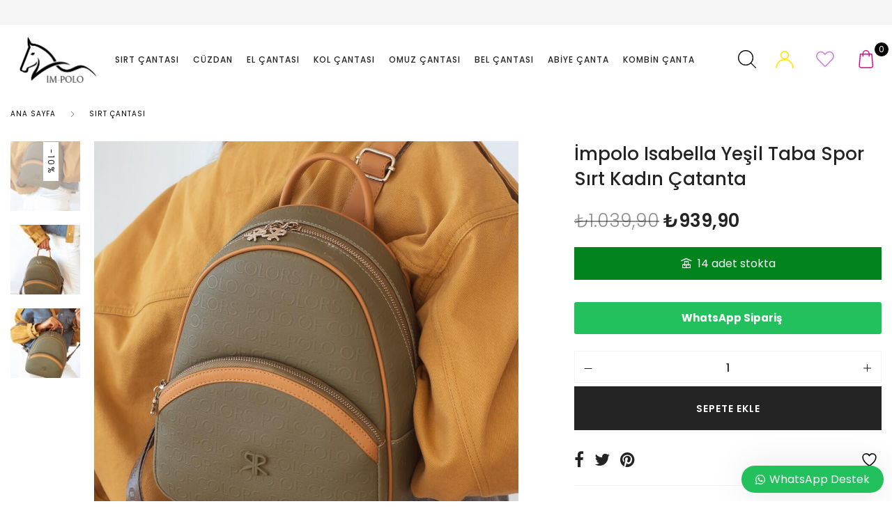

--- FILE ---
content_type: text/html; charset=UTF-8
request_url: https://www.im-polo.com/urun/colors-of-polo-isabella-yesil-taba-spor-sirt-kadin-catanta/
body_size: 49640
content:
<!DOCTYPE html><html lang="tr" prefix="og: https://ogp.me/ns#" class="no-js"><head><meta charset="UTF-8"><link rel="preconnect" href="https://fonts.gstatic.com/" crossorigin /><meta name="viewport" content="width=device-width, initial-scale=1" /><link rel="profile" href="https://gmpg.org/xfn/11" /> <script data-optimized="1" src="[data-uri]" defer></script>  <script data-cfasync="false" data-pagespeed-no-defer>var gtm4wp_datalayer_name = "dataLayer";
	var dataLayer = dataLayer || [];
	const gtm4wp_use_sku_instead = 1;
	const gtm4wp_currency = 'TRY';
	const gtm4wp_product_per_impression = 10;
	const gtm4wp_clear_ecommerce = false;
	const gtm4wp_datalayer_max_timeout = 2000;</script> <title>İmpolo Isabella Yeşil Taba Spor Sırt Kadın Çatanta - impolo Çanta</title><meta name="description" content="kalitenin en üst seviyesi ! (İmpolo) Isabella a kalite Ağzı fermuarlı iç kısmı Sataen astarlı iç kısmında bir adet fermuarlı cep bir adette cep telefonu için"/><meta name="robots" content="index, follow, max-snippet:-1, max-video-preview:-1, max-image-preview:large"/><link rel="canonical" href="https://www.im-polo.com/urun/colors-of-polo-isabella-yesil-taba-spor-sirt-kadin-catanta/" /><meta property="og:locale" content="tr_TR" /><meta property="og:type" content="product" /><meta property="og:title" content="İmpolo Isabella Yeşil Taba Spor Sırt Kadın Çatanta - impolo Çanta" /><meta property="og:description" content="kalitenin en üst seviyesi ! (İmpolo) Isabella a kalite Ağzı fermuarlı iç kısmı Sataen astarlı iç kısmında bir adet fermuarlı cep bir adette cep telefonu için" /><meta property="og:url" content="https://www.im-polo.com/urun/colors-of-polo-isabella-yesil-taba-spor-sirt-kadin-catanta/" /><meta property="og:site_name" content="impolo Çanta" /><meta property="og:updated_time" content="2024-01-11T11:45:29+03:00" /><meta property="og:image" content="https://www.im-polo.com/wp-content/uploads/2023/02/impolo-isabella-yesil-taba-spor-sirt-kadin-catanta-920.jpg" /><meta property="og:image:secure_url" content="https://www.im-polo.com/wp-content/uploads/2023/02/impolo-isabella-yesil-taba-spor-sirt-kadin-catanta-920.jpg" /><meta property="og:image:width" content="1066" /><meta property="og:image:height" content="1600" /><meta property="og:image:alt" content="İmpolo Isabella Yeşil Taba Spor Sırt Kadın Çatanta" /><meta property="og:image:type" content="image/jpeg" /><meta property="product:price:amount" content="939.9" /><meta property="product:price:currency" content="TRY" /><meta property="product:availability" content="instock" /><meta name="twitter:card" content="summary_large_image" /><meta name="twitter:title" content="İmpolo Isabella Yeşil Taba Spor Sırt Kadın Çatanta - impolo Çanta" /><meta name="twitter:description" content="kalitenin en üst seviyesi ! (İmpolo) Isabella a kalite Ağzı fermuarlı iç kısmı Sataen astarlı iç kısmında bir adet fermuarlı cep bir adette cep telefonu için" /><meta name="twitter:image" content="https://www.im-polo.com/wp-content/uploads/2023/02/impolo-isabella-yesil-taba-spor-sirt-kadin-catanta-920.jpg" /><meta name="twitter:label1" content="Fiyat" /><meta name="twitter:data1" content="&#8378;939,90" /><meta name="twitter:label2" content="Uygunluk" /><meta name="twitter:data2" content="14 adet stokta" /> <script type="application/ld+json" class="rank-math-schema">{"@context":"https://schema.org","@graph":[{"@type":"Organization","@id":"https://www.im-polo.com/#organization","name":"impolo \u00c7anta"},{"@type":"WebSite","@id":"https://www.im-polo.com/#website","url":"https://www.im-polo.com","name":"impolo \u00c7anta","publisher":{"@id":"https://www.im-polo.com/#organization"},"inLanguage":"tr"},{"@type":"ImageObject","@id":"https://www.im-polo.com/wp-content/uploads/2023/02/impolo-isabella-yesil-taba-spor-sirt-kadin-catanta-920.jpg","url":"https://www.im-polo.com/wp-content/uploads/2023/02/impolo-isabella-yesil-taba-spor-sirt-kadin-catanta-920.jpg","width":"1066","height":"1600","inLanguage":"tr"},{"@type":"ItemPage","@id":"https://www.im-polo.com/urun/colors-of-polo-isabella-yesil-taba-spor-sirt-kadin-catanta/#webpage","url":"https://www.im-polo.com/urun/colors-of-polo-isabella-yesil-taba-spor-sirt-kadin-catanta/","name":"\u0130mpolo Isabella Ye\u015fil Taba Spor S\u0131rt Kad\u0131n \u00c7atanta - impolo \u00c7anta","datePublished":"2022-04-12T22:58:01+03:00","dateModified":"2024-01-11T11:45:29+03:00","isPartOf":{"@id":"https://www.im-polo.com/#website"},"primaryImageOfPage":{"@id":"https://www.im-polo.com/wp-content/uploads/2023/02/impolo-isabella-yesil-taba-spor-sirt-kadin-catanta-920.jpg"},"inLanguage":"tr"},{"@type":"Product","name":"\u0130mpolo Isabella Ye\u015fil Taba Spor S\u0131rt Kad\u0131n \u00c7atanta - impolo \u00c7anta","description":"kalitenin en \u00fcst seviyesi ! (\u0130mpolo) Isabella a kalite A\u011fz\u0131 fermuarl\u0131 i\u00e7 k\u0131sm\u0131 Sataen astarl\u0131 i\u00e7 k\u0131sm\u0131nda bir adet fermuarl\u0131 cep bir adette cep telefonu i\u00e7in cep mevcutur uzunluk ebat\u0131 27cm geni\u015flik ebat\u0131 24cm Geni\u015f Ebatl\u0131 Olup i\u00e7i \u00c7ok Kulan\u0131\u015fl\u0131d\u0131r","sku":"1500","category":"S\u0131rt \u00c7antas\u0131","mainEntityOfPage":{"@id":"https://www.im-polo.com/urun/colors-of-polo-isabella-yesil-taba-spor-sirt-kadin-catanta/#webpage"},"image":[{"@type":"ImageObject","url":"https://www.im-polo.com/wp-content/uploads/2023/02/impolo-isabella-yesil-taba-spor-sirt-kadin-catanta-920.jpg","height":"1600","width":"1066"},{"@type":"ImageObject","url":"https://www.im-polo.com/wp-content/uploads/2023/02/impolo-isabella-yesil-taba-spor-sirt-kadin-catanta-921.jpg","height":"1600","width":"1066"},{"@type":"ImageObject","url":"https://www.im-polo.com/wp-content/uploads/2023/02/impolo-isabella-yesil-taba-spor-sirt-kadin-catanta-922.jpg","height":"1600","width":"1066"}],"offers":{"@type":"Offer","price":"939.90","priceCurrency":"TRY","priceValidUntil":"2027-12-31","availability":"https://schema.org/InStock","itemCondition":"NewCondition","url":"https://www.im-polo.com/urun/colors-of-polo-isabella-yesil-taba-spor-sirt-kadin-catanta/","seller":{"@type":"Organization","@id":"https://www.im-polo.com/","name":"impolo \u00c7anta","url":"https://www.im-polo.com","logo":""}},"@id":"https://www.im-polo.com/urun/colors-of-polo-isabella-yesil-taba-spor-sirt-kadin-catanta/#richSnippet"}]}</script> <link rel='dns-prefetch' href='//fonts.googleapis.com' /><link rel="alternate" type="application/rss+xml" title="impolo Çanta &raquo; akışı" href="https://www.im-polo.com/feed/" /><link rel="alternate" type="application/rss+xml" title="impolo Çanta &raquo; yorum akışı" href="https://www.im-polo.com/comments/feed/" /><link rel="alternate" title="oEmbed (JSON)" type="application/json+oembed" href="https://www.im-polo.com/wp-json/oembed/1.0/embed?url=https%3A%2F%2Fwww.im-polo.com%2Furun%2Fcolors-of-polo-isabella-yesil-taba-spor-sirt-kadin-catanta%2F" /><link rel="alternate" title="oEmbed (XML)" type="text/xml+oembed" href="https://www.im-polo.com/wp-json/oembed/1.0/embed?url=https%3A%2F%2Fwww.im-polo.com%2Furun%2Fcolors-of-polo-isabella-yesil-taba-spor-sirt-kadin-catanta%2F&#038;format=xml" /><style id='wp-img-auto-sizes-contain-inline-css' type='text/css'>img:is([sizes=auto i],[sizes^="auto," i]){contain-intrinsic-size:3000px 1500px}</style><style id="litespeed-ccss">ol,ul{box-sizing:border-box}:root{--wp--preset--font-size--normal:16px;--wp--preset--font-size--huge:42px}.screen-reader-text{clip:rect(1px,1px,1px,1px);word-wrap:normal!important;border:0;-webkit-clip-path:inset(50%);clip-path:inset(50%);height:1px;margin:-1px;overflow:hidden;padding:0;position:absolute;width:1px}.screen-reader-text{clip:rect(1px,1px,1px,1px);word-wrap:normal!important;border:0;-webkit-clip-path:inset(50%);clip-path:inset(50%);height:1px;margin:-1px;overflow:hidden;overflow-wrap:normal!important;padding:0;position:absolute!important;width:1px}.fa{display:inline-block;font:normal normal normal 14px/1 FontAwesome;font-size:inherit;text-rendering:auto;-webkit-font-smoothing:antialiased;-moz-osx-font-smoothing:grayscale}.fa-heart-o:before{content:"\f08a"}.fa-twitter:before{content:"\f099"}.fa-facebook:before{content:"\f09a"}.fa-pinterest:before{content:"\f0d2"}:root{--woocommerce:#a46497;--wc-green:#7ad03a;--wc-red:#a00;--wc-orange:#ffba00;--wc-blue:#2ea2cc;--wc-primary:#a46497;--wc-primary-text:#fff;--wc-secondary:#ebe9eb;--wc-secondary-text:#515151;--wc-highlight:#77a464;--wc-highligh-text:#fff;--wc-content-bg:#fff;--wc-subtext:#767676}.yith-wcwl-add-to-wishlist{margin-top:10px}.yith-wcwl-add-button>a i{margin-right:10px}.yith-wcwl-add-button a.add_to_wishlist{margin:0;box-shadow:none;text-shadow:none}body{--wp--preset--color--black:#000;--wp--preset--color--cyan-bluish-gray:#abb8c3;--wp--preset--color--white:#fff;--wp--preset--color--pale-pink:#f78da7;--wp--preset--color--vivid-red:#cf2e2e;--wp--preset--color--luminous-vivid-orange:#ff6900;--wp--preset--color--luminous-vivid-amber:#fcb900;--wp--preset--color--light-green-cyan:#7bdcb5;--wp--preset--color--vivid-green-cyan:#00d084;--wp--preset--color--pale-cyan-blue:#8ed1fc;--wp--preset--color--vivid-cyan-blue:#0693e3;--wp--preset--color--vivid-purple:#9b51e0;--wp--preset--gradient--vivid-cyan-blue-to-vivid-purple:linear-gradient(135deg,rgba(6,147,227,1) 0%,#9b51e0 100%);--wp--preset--gradient--light-green-cyan-to-vivid-green-cyan:linear-gradient(135deg,#7adcb4 0%,#00d082 100%);--wp--preset--gradient--luminous-vivid-amber-to-luminous-vivid-orange:linear-gradient(135deg,rgba(252,185,0,1) 0%,rgba(255,105,0,1) 100%);--wp--preset--gradient--luminous-vivid-orange-to-vivid-red:linear-gradient(135deg,rgba(255,105,0,1) 0%,#cf2e2e 100%);--wp--preset--gradient--very-light-gray-to-cyan-bluish-gray:linear-gradient(135deg,#eee 0%,#a9b8c3 100%);--wp--preset--gradient--cool-to-warm-spectrum:linear-gradient(135deg,#4aeadc 0%,#9778d1 20%,#cf2aba 40%,#ee2c82 60%,#fb6962 80%,#fef84c 100%);--wp--preset--gradient--blush-light-purple:linear-gradient(135deg,#ffceec 0%,#9896f0 100%);--wp--preset--gradient--blush-bordeaux:linear-gradient(135deg,#fecda5 0%,#fe2d2d 50%,#6b003e 100%);--wp--preset--gradient--luminous-dusk:linear-gradient(135deg,#ffcb70 0%,#c751c0 50%,#4158d0 100%);--wp--preset--gradient--pale-ocean:linear-gradient(135deg,#fff5cb 0%,#b6e3d4 50%,#33a7b5 100%);--wp--preset--gradient--electric-grass:linear-gradient(135deg,#caf880 0%,#71ce7e 100%);--wp--preset--gradient--midnight:linear-gradient(135deg,#020381 0%,#2874fc 100%);--wp--preset--font-size--small:13px;--wp--preset--font-size--medium:20px;--wp--preset--font-size--large:36px;--wp--preset--font-size--x-large:42px;--wp--preset--spacing--20:.44rem;--wp--preset--spacing--30:.67rem;--wp--preset--spacing--40:1rem;--wp--preset--spacing--50:1.5rem;--wp--preset--spacing--60:2.25rem;--wp--preset--spacing--70:3.38rem;--wp--preset--spacing--80:5.06rem;--wp--preset--shadow--natural:6px 6px 9px rgba(0,0,0,.2);--wp--preset--shadow--deep:12px 12px 50px rgba(0,0,0,.4);--wp--preset--shadow--sharp:6px 6px 0px rgba(0,0,0,.2);--wp--preset--shadow--outlined:6px 6px 0px -3px rgba(255,255,255,1),6px 6px rgba(0,0,0,1);--wp--preset--shadow--crisp:6px 6px 0px rgba(0,0,0,1)}button.pswp__button{box-shadow:none!important;background-image:url(/wp-content/plugins/woocommerce/assets/css/photoswipe/default-skin/default-skin.png)!important}button.pswp__button,button.pswp__button--arrow--left:before,button.pswp__button--arrow--right:before{background-color:transparent!important}button.pswp__button--arrow--left,button.pswp__button--arrow--right{background-image:none!important}.pswp{display:none;position:absolute;width:100%;height:100%;left:0;top:0;overflow:hidden;-ms-touch-action:none;touch-action:none;z-index:1500;-webkit-text-size-adjust:100%;-webkit-backface-visibility:hidden;outline:0}.pswp *{-webkit-box-sizing:border-box;box-sizing:border-box}.pswp__bg{position:absolute;left:0;top:0;width:100%;height:100%;background:#000;opacity:0;-webkit-transform:translateZ(0);transform:translateZ(0);-webkit-backface-visibility:hidden;will-change:opacity}.pswp__scroll-wrap{position:absolute;left:0;top:0;width:100%;height:100%;overflow:hidden}.pswp__container{-ms-touch-action:none;touch-action:none;position:absolute;left:0;right:0;top:0;bottom:0}.pswp__container{-webkit-touch-callout:none}.pswp__bg{will-change:opacity}.pswp__container{-webkit-backface-visibility:hidden}.pswp__item{position:absolute;left:0;right:0;top:0;bottom:0;overflow:hidden}.pswp__button{width:44px;height:44px;position:relative;background:0 0;overflow:visible;-webkit-appearance:none;display:block;border:0;padding:0;margin:0;float:right;opacity:.75;-webkit-box-shadow:none;box-shadow:none}.pswp__button::-moz-focus-inner{padding:0;border:0}.pswp__button,.pswp__button--arrow--left:before,.pswp__button--arrow--right:before{background:url(/wp-content/plugins/woocommerce/assets/css/photoswipe/default-skin/default-skin.png) 0 0 no-repeat;background-size:264px 88px;width:44px;height:44px}.pswp__button--close{background-position:0 -44px}.pswp__button--share{background-position:-44px -44px}.pswp__button--fs{display:none}.pswp__button--zoom{display:none;background-position:-88px 0}.pswp__button--arrow--left,.pswp__button--arrow--right{background:0 0;top:50%;margin-top:-50px;width:70px;height:100px;position:absolute}.pswp__button--arrow--left{left:0}.pswp__button--arrow--right{right:0}.pswp__button--arrow--left:before,.pswp__button--arrow--right:before{content:'';top:35px;background-color:rgba(0,0,0,.3);height:30px;width:32px;position:absolute}.pswp__button--arrow--left:before{left:6px;background-position:-138px -44px}.pswp__button--arrow--right:before{right:6px;background-position:-94px -44px}.pswp__share-modal{display:block;background:rgba(0,0,0,.5);width:100%;height:100%;top:0;left:0;padding:10px;position:absolute;z-index:1600;opacity:0;-webkit-backface-visibility:hidden;will-change:opacity}.pswp__share-modal--hidden{display:none}.pswp__share-tooltip{z-index:1620;position:absolute;background:#fff;top:56px;border-radius:2px;display:block;width:auto;right:44px;-webkit-box-shadow:0 2px 5px rgba(0,0,0,.25);box-shadow:0 2px 5px rgba(0,0,0,.25);-webkit-transform:translateY(6px);-ms-transform:translateY(6px);transform:translateY(6px);-webkit-backface-visibility:hidden;will-change:transform}.pswp__counter{position:absolute;left:0;top:0;height:44px;font-size:13px;line-height:44px;color:#fff;opacity:.75;padding:0 10px}.pswp__caption{position:absolute;left:0;bottom:0;width:100%;min-height:44px}.pswp__caption__center{text-align:left;max-width:420px;margin:0 auto;font-size:13px;padding:10px;line-height:20px;color:#ccc}.pswp__preloader{width:44px;height:44px;position:absolute;top:0;left:50%;margin-left:-22px;opacity:0;will-change:opacity;direction:ltr}.pswp__preloader__icn{width:20px;height:20px;margin:12px}@media screen and (max-width:1024px){.pswp__preloader{position:relative;left:auto;top:auto;margin:0;float:right}}.pswp__ui{-webkit-font-smoothing:auto;visibility:visible;opacity:1;z-index:1550}.pswp__top-bar{position:absolute;left:0;top:0;height:44px;width:100%}.pswp__caption,.pswp__top-bar{-webkit-backface-visibility:hidden;will-change:opacity}.pswp__caption,.pswp__top-bar{background-color:rgba(0,0,0,.5)}.pswp__ui--hidden .pswp__button--arrow--left,.pswp__ui--hidden .pswp__button--arrow--right,.pswp__ui--hidden .pswp__caption,.pswp__ui--hidden .pswp__top-bar{opacity:.001}.inova{display:inline-block;font:normal normal normal 1em/1 'iNova';speak:none;text-transform:none;-webkit-font-smoothing:antialiased;-moz-osx-font-smoothing:grayscale}.ic-favorite:before{content:"\ea21"}.ic-zoom:before{content:"\ea24"}.ic-shopping-bag:before{content:"\ea38"}.fa{-moz-osx-font-smoothing:grayscale;-webkit-font-smoothing:antialiased;display:inline-block;font-style:normal;font-variant:normal;text-rendering:auto;line-height:1}.fa-facebook:before{content:"\f09a"}.fa-pinterest:before{content:"\f0d2"}.fa-twitter:before{content:"\f099"}.fa{font-family:"Font Awesome 5 Pro";font-weight:900}@media print,screen and (min-width:40em){.reveal{right:auto;left:auto;margin:0 auto}}html{line-height:1.15;-webkit-text-size-adjust:100%}body{margin:0}h1{font-size:2em;margin:.67em 0}a{background-color:transparent}strong{font-weight:bolder}img{border-style:none}button,input,select{font-family:inherit;font-size:100%;line-height:1.15;margin:0}button,input{overflow:visible}button,select{text-transform:none}button,[type=button],[type=submit]{-webkit-appearance:button}button::-moz-focus-inner,[type=button]::-moz-focus-inner,[type=submit]::-moz-focus-inner{border-style:none;padding:0}button:-moz-focusring,[type=button]:-moz-focusring,[type=submit]:-moz-focusring{outline:1px dotted ButtonText}[type=number]::-webkit-inner-spin-button,[type=number]::-webkit-outer-spin-button{height:auto}[type=search]{-webkit-appearance:textfield;outline-offset:-2px}[type=search]::-webkit-search-decoration{-webkit-appearance:none}::-webkit-file-upload-button{-webkit-appearance:button;font:inherit}html{box-sizing:border-box;font-size:16px}*,*:before,*:after{box-sizing:inherit}body{margin:0;padding:0;background:#fff;font-family:"Helvetica Neue",Helvetica,Roboto,Arial,sans-serif;font-weight:400;line-height:1.4;color:#000;-webkit-font-smoothing:antialiased;-moz-osx-font-smoothing:grayscale}img{display:inline-block;vertical-align:middle;max-width:100%;height:auto;-ms-interpolation-mode:bicubic}select{box-sizing:border-box;width:100%;border-radius:0}button{padding:0;appearance:none;border:0;border-radius:0;background:0 0;line-height:1}button,input,select{font-family:inherit}.row{max-width:1280px;margin-right:auto;margin-left:auto;display:flex;flex-flow:row wrap}.small-12{flex:0 0 100%;max-width:100%}@media print,screen and (min-width:64em){.large-5{flex:0 0 41.6666666667%;max-width:41.6666666667%}.large-7{flex:0 0 58.3333333333%;max-width:58.3333333333%}}.align-middle{align-items:center}div,ul,ol,li,h1,h2,form,p{margin:0;padding:0}p{margin-bottom:2rem;font-size:inherit;line-height:1.625;text-rendering:optimizeLegibility}i{font-style:italic;line-height:inherit}strong{font-weight:700;line-height:inherit}h1,h2{font-family:inherit;font-style:normal;font-weight:inherit;color:#666;text-rendering:optimizeLegibility}h1{font-size:1.8rem;line-height:1.3;margin-top:0;margin-bottom:1.25rem}h2{font-size:1.6rem;line-height:1.3;margin-top:0;margin-bottom:1.25rem}@media print,screen and (min-width:40em){h1{font-size:1.8rem;line-height:1.3;margin-top:0;margin-bottom:1.25rem}h2{font-size:1.6rem;line-height:1.3;margin-top:0;margin-bottom:1.25rem}}@media print,screen and (min-width:64em){h1{font-size:2.5rem;line-height:1.4;margin-top:0;margin-bottom:1.25rem}h2{font-size:2.1rem;line-height:1.4;margin-top:0;margin-bottom:1.25rem}}a{line-height:inherit;color:inherit;text-decoration:none}a img{border:0}ul,ol{margin-bottom:2rem;list-style-position:outside;line-height:1.625}li{font-size:inherit}ul{margin-left:1.25rem;list-style-type:disc}ol{margin-left:1.25rem}figure{margin:0}[type=number],[type=search]{display:block;box-sizing:border-box;width:100%;height:2.0875rem;margin:0 0 .75rem;padding:.375rem;border:1px solid #000;border-radius:0;background-color:transparent;box-shadow:none;font-family:inherit;font-size:1rem;font-weight:inherit;line-height:1.4;color:inherit;appearance:none}[type=submit],[type=button]{appearance:none;border-radius:0}input[type=search]{box-sizing:border-box}::placeholder{color:inherit}label{display:block;margin:0;font-size:.875rem;font-weight:inherit;line-height:1;color:inherit}select{height:2.0875rem;margin:0 0 .75rem;padding:.375rem;appearance:none;border:1px solid #000;border-radius:0;background-color:transparent;font-family:inherit;font-size:1rem;font-weight:inherit;line-height:1.4;color:inherit;background-image:url("data:image/svg+xml;utf8,<svg xmlns='http://www.w3.org/2000/svg' version='1.1' width='32' height='24' viewBox='0 0 32 24'><polygon points='0,0 32,0 16,24' style='fill: rgb%28221, 221, 221%29'></polygon></svg>");background-origin:content-box;background-position:right -.75rem center;background-repeat:no-repeat;background-size:9px 6px;padding-right:1.125rem}@media screen and (min-width:0){select{background-image:url("[data-uri]")}}select::-ms-expand{display:none}select:not([multiple]){padding-top:0;padding-bottom:0}.button{display:inline-block;vertical-align:middle;margin:0;padding:1rem 2rem .9375rem;border:1px solid transparent;border-radius:0;font-family:inherit;font-size:.8125rem;-webkit-appearance:none;line-height:1;text-align:center}.button{background-color:var(--site-primary-button-color);color:#fff}.hide{display:none!important}.screen-reader-text{position:absolute!important;width:1px!important;height:1px!important;padding:0!important;overflow:hidden!important;clip:rect(0,0,0,0)!important;white-space:nowrap!important;border:0!important}.menu{padding:0;margin:0;list-style:none;position:relative;display:flex;flex-wrap:wrap}.menu a{line-height:1;text-decoration:none;display:block;padding:.7rem 1rem}.menu a{margin-bottom:0}.menu{flex-wrap:wrap;flex-direction:row}.menu.vertical{flex-wrap:nowrap;flex-direction:column}.drilldown a{padding:0;background:#fff}.reveal{z-index:1006;backface-visibility:hidden;display:none;padding:1rem;border:1px solid rgba(0,0,0,.5);border-radius:0;background-color:#fff;position:relative;top:100px;margin-right:auto;margin-left:auto;overflow-y:auto}@media print,screen and (min-width:40em){.reveal{min-height:0}}.reveal>:last-child{margin-bottom:0}@media print,screen and (min-width:40em){.reveal{width:600px;max-width:1280px}}.reveal.full{top:0;right:0;bottom:0;left:0;width:100%;max-width:none;height:100%;min-height:100%;margin-left:0;border:0;border-radius:0}@media print,screen and (max-width:39.99875em){.reveal{top:0;right:0;bottom:0;left:0;width:100%;max-width:none;height:100%;min-height:100%;margin-left:0;border:0;border-radius:0}}.grid-x{display:flex;flex-flow:row wrap}.cell{flex:0 0 auto;min-height:0px;min-width:0;width:100%}.grid-x>.small-12{flex-basis:auto}@media print,screen and (min-width:64em){.grid-x>.large-5,.grid-x>.large-7{flex-basis:auto}}.grid-x>.small-12{flex:0 0 auto}.grid-x>.small-12{width:100%}@media print,screen and (min-width:64em){.grid-x>.large-7,.grid-x>.large-5{flex:0 0 auto}.grid-x>.large-5{width:41.6666666667%}.grid-x>.large-7{width:58.3333333333%}}:root{--swiper-theme-color:#007aff}:root{--swiper-navigation-size:44px}.fa{display:inline-block;font:normal normal normal 14px/1 FontAwesome;font-size:inherit;text-rendering:auto;-webkit-font-smoothing:antialiased;-moz-osx-font-smoothing:grayscale}.fa-heart-o:before{content:""}.fa-twitter:before{content:""}.fa-facebook:before{content:""}.fa-pinterest:before{content:""}html{word-wrap:break-word;font-size:var(--site-font-size)}body{font-family:var(--site-main-font);color:var(--site-text-color)}body{background-color:var(--site-bg-color)}h1{font-family:var(--site-secondary-font)}h2{font-family:var(--site-secondary-font)}h1,h2{color:var(--site-heading-color);font-weight:400}.display-flex{display:flex}label{padding:.25rem 0 .5rem;font-size:.875rem;font-weight:500;color:var(--site-heading-color);line-height:1.125rem}[type=number],[type=search],select{height:3rem;line-height:3rem;padding:0 .75rem;font-size:.875rem}input[type=number]::-webkit-inner-spin-button,input[type=number]::-webkit-outer-spin-button{-webkit-appearance:none;margin:0}input[type=number]{-moz-appearance:textfield}select{background-position:right 0 center;background-size:10px 10px;color:var(--site-heading-color);border-color:var(--site-border-color);-moz-appearance:none;-webkit-appearance:none}select option{color:#000}select::-ms-expand{display:none}ol>li,ul>li{margin-bottom:.5rem}.row{max-width:var(--site-width)}@keyframes dotShuttle{0%,100%,50%{transform:translateX(0)}25%{transform:translateX(-30px)}75%{transform:translateX(30px)}}::-webkit-scrollbar-thumb{border-radius:4px;background-color:rgba(0,0,0,.5);box-shadow:0 0 1px rgba(255,255,255,.5)}.nova-overlay-global{position:fixed;right:0;left:0;bottom:0;top:0;background:#000;visibility:hidden;opacity:0;z-index:9}.site-wrapper{position:relative}.site-wrapper .site-content-wrapper{position:relative}.site-wrapper .site-content-wrapper .site-content{padding:1.6875rem 0}.single-product .site-wrapper .site-content-wrapper .site-content{padding-bottom:0}@media print,screen and (min-width:40em){.site-wrapper .site-content-wrapper .site-content{padding:2.025rem 0}}.single-product .site-wrapper .site-content-wrapper .site-content{padding-bottom:0}@media print,screen and (min-width:64em){.site-wrapper .site-content-wrapper .site-content{padding:2.7rem 0}}.single-product .site-wrapper .site-content-wrapper .site-content{padding-bottom:0}@media screen and (min-width:80em){.site-wrapper .site-content-wrapper .site-content{padding:3.0375rem 0}}.single-product .site-wrapper .site-content-wrapper .site-content{padding-bottom:0}.site-wrapper .site-content-wrapper .site-content:after{content:"";display:block;clear:both}.nova-container-fluid{margin-left:4.0625rem;margin-right:4.0625rem;padding-left:.9375rem;padding-right:.9375rem;width:auto;margin-left:.3125rem;margin-right:.3125rem}@media print,screen and (min-width:40em){.nova-container-fluid{margin-left:.9375rem;margin-right:.9375rem}}@media print,screen and (min-width:64em){.nova-container-fluid{margin-left:1.875rem;margin-right:1.875rem}}@media screen and (min-width:80em){.nova-container-fluid{margin-left:4.0625rem;margin-right:4.0625rem}}.nova-container{margin-left:auto;margin-right:auto;padding-left:.9375rem;padding-right:.9375rem;max-width:var(--site-width)}.site-content a:not(.button){color:var(--site-link-color)}[type=number],[type=search]{border-color:#d1d1d6}[type=number]:-ms-input-placeholder,[type=search]:-ms-input-placeholder{color:#888}[type=number]::-ms-input-placeholder,[type=search]::-ms-input-placeholder{color:#888}.button,button{display:inline-block;vertical-align:middle;margin:0;padding:1rem 2rem .9375rem;border:1px solid transparent;border-radius:0;font-family:inherit;font-size:.8125rem;-webkit-appearance:none;line-height:1;text-align:center;background-color:var(--site-primary-button-color);border-width:1px;text-transform:capitalize;font-family:inherit;font-size:.8125rem;font-weight:600;color:#fff;text-transform:uppercase}.button,button{background-color:var(--site-primary-button-color);color:#fff}.nova-offcanvas{display:flex;flex-direction:column;padding:1.875rem}.nova-offcanvas h2.title{font-size:1.25rem;text-transform:uppercase;padding-bottom:1.5625rem;border-bottom:solid 1px var(--site-border-color)}.nova-offcanvas__content{flex:1}.nova-offcanvas.position-right{top:0;right:0;width:470px;height:100%;transform:translateX(470px);position:fixed;z-index:99999;backface-visibility:hidden}@media print,screen and (max-width:47.99875em){.nova-offcanvas.position-right{width:100%;transform:translateX(100%)}}.nova-offcanvas .close-button{font-size:0;position:absolute;right:30px;top:35px;left:auto;background-color:transparent;color:var(--dropdown-text-color);padding:0;display:inline-block}.nova-offcanvas .close-button svg{width:15px;height:15px}.off-canvas-wrapper .woocommerce-Reviews{max-width:51.25rem;margin:0 auto}.off-canvas-wrapper .woocommerce-Reviews #comments{margin-bottom:3rem}.off-canvas-wrapper .woocommerce-Reviews #comments .meta{margin:0}.off-canvas-wrapper .woocommerce-Reviews #comments .woocommerce-Reviews-title{font-size:1.5rem;margin-bottom:1.5rem}.off-canvas-wrapper .woocommerce-Reviews #comments .commentlist{list-style-type:none;margin:0}.off-canvas-wrapper .woocommerce-Reviews #comments .commentlist .review{margin-bottom:1.5rem}.off-canvas-wrapper .woocommerce-Reviews #comments .commentlist .review .comment_container{display:flex;padding-bottom:20px;padding-top:20px;border-top:1px solid;border-color:var(--site-border-color)}.off-canvas-wrapper .woocommerce-Reviews #comments .commentlist .review .comment_container .avatar{width:3.75rem;height:3.75rem;margin-right:1.25rem}.off-canvas-wrapper .woocommerce-Reviews #comments .commentlist .review .comment_container .comment-text{float:right;width:calc(100% - 80px);margin-top:-.3125rem}.off-canvas-wrapper .woocommerce-Reviews #comments .commentlist .review .comment_container .comment-text .star-rating{float:right}.off-canvas-wrapper .woocommerce-Reviews #comments .commentlist .review .comment_container .comment-text p.meta .woocommerce-review__author{font-size:.875rem;font-weight:700;margin-bottom:.5rem;color:var(--site-heading-color)}.off-canvas-wrapper .woocommerce-Reviews #comments .commentlist .review .comment_container .comment-text p.meta .woocommerce-review__published-date{font-size:.75rem}.off-canvas-wrapper .woocommerce-Reviews #comments .commentlist .review .comment_container .comment-text .description{font-size:1rem;color:var(--site-heading-color)}.off-canvas-wrapper .woocommerce-Reviews #comments .commentlist .review .comment_container .comment-text .description p{margin-bottom:0}.sizeguide-canvas.position-right{width:650px;transform:translateX(650px)}@media print,screen and (max-width:47.99875em){.sizeguide-canvas.position-right{width:100%;transform:translateX(100%)}}.minicart-canvas .add_ajax_loading{height:0;visibility:hidden;text-align:center;display:flex;justify-content:center;align-items:center;margin:0 -5%;overflow:hidden;filter:contrast(5);background-color:var(--dropdown-bg-color)}.minicart-canvas .add_ajax_loading span{position:relative;left:-10px;width:10px;height:10px;border-radius:6px;background-color:var(--dropdown-text-color);color:transparent;margin:-1px 0;filter:blur(2px)}.minicart-canvas .add_ajax_loading span:after,.minicart-canvas .add_ajax_loading span:before{content:'';display:inline-block;position:absolute;top:0;width:10px;height:10px;border-radius:6px;background-color:var(--dropdown-text-color);color:transparent;filter:blur(2px)}.minicart-canvas .add_ajax_loading span:before{left:10px;animation:dotShuttle 2s infinite ease-out}.minicart-canvas .add_ajax_loading span:after{left:20px}@keyframes dotShuttle{0%,100%,50%{transform:translateX(0)}25%{transform:translateX(-30px)}75%{transform:translateX(30px)}}.minicart-canvas .widget_shopping_cart{margin-top:1.875rem;border:none}.minicart-canvas .widget_shopping_cart .widgettitle{display:none}.nova-header .nova-header__branding .site-logo{max-width:var(--site-header-logo-width)}.nova-header .nova-header__branding .site-logo img{max-width:var(--site-header-logo-width);width:100%}.nova-header .nova-header__right-action{height:100%}.nova-header ul.actions{height:100%}.nova-header ul.actions>li{position:relative;height:100%;align-items:center}.nova-topbar{display:none;position:relative;background-color:var(--site-top-bar-bg-color);color:var(--site-top-bar-heading-color);font-size:var(--site-top-bar-font-size);border-bottom:solid 1px var(--site-top-bar-border-color)}@media screen and (min-width:80em){.nova-topbar{display:block}}.nova-topbar .nova-topbar__inner{display:flex;align-items:center;position:relative;min-height:3em}.nova-topbar .nova-topbar__inner .topbar-builder{width:100%}.header-type-default{position:relative;background-color:var(--site-header-bg-color);color:var(--site-header-text-color);font-size:var(--site-header-font-size);height:var(--site-header-height)}@media print,screen and (max-width:79.99875em){.header-type-default{height:0;overflow:hidden;visibility:hidden}}.header-type-default .nova-container{display:flex;flex-wrap:wrap;align-items:center;height:100%}.header-type-default .header-items{display:flex;align-items:center;height:100%}.header-type-default .header-left-items{flex:1;text-align:left;justify-content:flex-start}.header-type-default .header-center-items{text-align:center;justify-content:center}.header-type-default .header-center-items>*{margin:0 .9375rem}.header-type-default .header-right-items{flex:1;text-align:right;justify-content:flex-end}.header-type-default.logo-center .header-center-items{text-align:right}.header-type-default.logo-center .header-center-items>*{flex:1}.header-type-default.logo-center .header-center-items .nav-menu{justify-content:flex-end}.header-type-default.logo-center .header-center-items .nova-header__branding{flex:initial;text-align:center;margin:0 2.8125rem}.header-type-default.logo-center .header-center-items .nova-header__branding+.main-navigation .nav-menu{justify-content:flex-start}.header-type-default .has-menu>*{position:static}.header-type-default .has-menu .menu{position:static}.header-type-default .header-search .svg-icon{position:relative;top:5px;width:1.25rem;height:1.25rem}.header-type-default .nova-header__branding{flex:0 1 auto;position:relative;z-index:100}.header-type-default .nova-header__branding .logo-light{display:none}.header-type-default .nav-menu>li>a{display:flex;align-items:center;font-size:.75rem;text-transform:uppercase;letter-spacing:1px}.header-type-default .nova-header__right-action{float:right}.header-type-default .nova-header__right-action .actions{display:flex;align-items:center;list-style:none;margin:0 auto}.header-type-default .nova-header__right-action .actions li{display:flex;margin:0;padding:0 1.0625rem}.header-type-default .nova-header__right-action .actions li:last-child{padding-right:0}.header-type-default .nova-header__right-action .actions li>a{line-height:1;white-space:nowrap;position:relative}.header-type-default .nova-header__right-action .actions li>a .svg-icon{position:relative;width:20px;height:20px}.header-type-default .nova-header__right-action .actions li>a .svg-icon.svg-bag-icon{position:relative;width:18px;height:20px}.header-type-default .nova-header__right-action .actions li>a .svg-icon.svg-menu-search{top:0}.header-type-default .nova-header__right-action .actions li>a .count-badge{position:absolute;top:-11px;right:-18px;width:20px;height:20px;line-height:20px;border-radius:50%;text-align:center;font-size:.75rem;color:#fff;background-color:var(--site-accent-color-2)}.header-type-default .nova-header__right-action .actions li.header-cart>a{display:flex;align-items:center}.header-type-default .nova-header__right-action .actions li.header-cart .header-cart-box{position:relative;margin-right:1.25rem}@keyframes dotShuttle{0%,100%,50%{transform:translateX(0)}25%{transform:translateX(-30px)}75%{transform:translateX(30px)}}.search-reveal .site-search{background-color:var(--dropdown-bg-color);color:var(--dropdown-text-color)}.search-reveal .site-search.full-screen .header-search{display:flex;flex-wrap:wrap;flex:1;padding-right:5%}@media screen and (min-width:80em){.search-reveal .site-search.full-screen .header-search{padding-right:20%}}.search-reveal .site-search.full-screen .header-search .header_search_form{width:100%}.search-reveal .site-search.full-screen .header-search .header_search_form .header_search_form_inner{width:100%;display:flex;align-items:center;border-bottom:1px solid;position:relative}.search-reveal .site-search.full-screen .header-search .header_search_form .header_search_input_wrapper{display:flex;flex:1}.search-reveal .site-search.full-screen .header-search .header_search_form .header_search_input_wrapper .header_search_input{margin:0;padding:1em;height:3.5em;line-height:3.5em;border:0;box-shadow:none;background:0 0;font-size:1em}.search-reveal .site-search.full-screen .header-search .header_search_form .header_search_select_wrapper{display:flex;opacity:0}.search-reveal .site-search.full-screen .header-search .header_search_form .header_search_select_wrapper .header_search_select{margin:0;padding:0 2rem 0 .75rem;border:0;height:3.5em;line-height:3.5em;background-color:transparent;box-shadow:none;min-width:200px}.search-reveal .site-search.full-screen .header-search .header_search_form .header_search_button_wrapper{display:flex}.search-reveal .site-search.full-screen .header-search .header_search_form .header_search_button_wrapper .header_search_button{padding:0;width:1.5em;height:1.5em;background:0 0;position:relative;color:var(--dropdown-text-color)}.search-reveal .site-search.full-screen .header-search .header_search_form .header_search_button_wrapper .header_search_button svg{width:1.5em;height:1.5em}.search-reveal .site-search.full-screen .header-search .header_search_form .header_search_ajax_loading{height:0;visibility:hidden;text-align:center;display:flex;justify-content:center;align-items:center;margin:0 -5%;overflow:hidden;filter:contrast(5);background-color:var(--dropdown-bg-color)}.search-reveal .site-search.full-screen .header-search .header_search_form .header_search_ajax_loading span{position:relative;left:-10px;width:10px;height:10px;border-radius:6px;background-color:var(--dropdown-text-color);color:transparent;margin:-1px 0;filter:blur(2px)}.search-reveal .site-search.full-screen .header-search .header_search_form .header_search_ajax_loading span:after,.search-reveal .site-search.full-screen .header-search .header_search_form .header_search_ajax_loading span:before{content:'';display:inline-block;position:absolute;top:0;width:10px;height:10px;border-radius:6px;background-color:var(--dropdown-text-color);color:transparent;filter:blur(2px)}.search-reveal .site-search.full-screen .header-search .header_search_form .header_search_ajax_loading span:before{left:10px;animation:dotShuttle 2s infinite ease-out}.search-reveal .site-search.full-screen .header-search .header_search_form .header_search_ajax_loading span:after{left:20px}@keyframes dotShuttle{0%,100%,50%{transform:translateX(0)}25%{transform:translateX(-30px)}75%{transform:translateX(30px)}}.search-reveal .site-search.full-screen .header-search .header_search_form .header_search_ajax_results_wrapper{height:0;visibility:hidden}.search-reveal .site-search.full-screen .header-search .header_search_form .header_search_ajax_results_wrapper .header_search_ajax_results{margin-top:1px;opacity:1;position:relative}.search-reveal .site-search.full-screen .header-search .header_search_form .header_search_ajax_results_wrapper .header_search_ajax_results .header_search_icon{text-align:center;padding:5em}.search-reveal .site-search.full-screen .header-search .header_search_form .header_search_ajax_results_wrapper .header_search_ajax_results .header_search_icon .juliette-search-product-icon{width:80px;height:74px;color:#d5d5d5}.search-reveal .site-search.full-screen .header-search{width:100%;padding-right:3%;position:relative;padding-top:3.75rem;max-width:51.875rem;margin:0 auto}.search-reveal .site-search.full-screen .header-search .header_search_form .header_search_input_wrapper .header_search_input{font-size:.9em!important}.search-reveal .site-search.full-screen .header-search .close-button{font-size:0;position:absolute;right:15px;top:15px;left:auto;background-color:transparent;color:var(--dropdown-text-color);padding:0;display:inline-block}.search-reveal .site-search.full-screen .header-search .close-button svg{width:15px;height:15px}@media print,screen and (max-width:47.99875em){.reveal.full{top:0!important}}.sticky-header-enabled .headroom{position:absolute;top:0;width:100%;z-index:998;will-change:transform}.topbar-enabled.sticky-header-enabled .headroom{top:35px}@media screen and (min-width:80em){.header-mobiles-wrapper{height:0;overflow:hidden;visibility:hidden}}.header-mobiles-wrapper .header-mobiles{position:relative;display:flex;justify-content:center;align-items:center;min-height:3.8em;background-color:var(--mobile-header-bg-color);color:var(--mobile-header-text-color);z-index:10;padding-left:1.25rem;padding-right:1.25rem}@media print,screen and (max-width:47.99875em){.header-mobiles-wrapper .header-mobiles{min-height:3.5em}}@media print,screen and (min-width:40em){.header-mobiles-wrapper .header-mobiles{padding-left:1.875rem;padding-right:1.875rem}}@media print,screen and (min-width:64em){.header-mobiles-wrapper .header-mobiles{padding-left:2.8125rem;padding-right:2.8125rem}}@media screen and (min-width:80em){.header-mobiles-wrapper .header-mobiles{padding-left:5rem;padding-right:5rem}}.header-mobiles-wrapper .header-mobiles .site-logo img{max-height:2em}@media print,screen and (max-width:39.99875em){.header-mobiles-wrapper .header-mobiles .site-logo img{max-width:140px!important}}.header-mobiles-wrapper .header-mobiles .header-mobiles-menu{display:flex;flex:1;align-items:center}.header-mobiles-wrapper .header-mobiles .header-mobiles-menu a{display:flex;justify-content:center;align-items:center}.header-mobiles-wrapper .header-mobiles .header-mobiles-menu a svg{width:22px;height:20px}.header-mobiles-wrapper .header-mobiles .header-mobiles-branding{display:flex;justify-content:center;align-items:center;padding:0 1em}.header-mobiles-wrapper .header-mobiles .header-mobiles-actions{display:flex;flex:1;align-items:center}.header-mobiles-wrapper .header-mobiles .header-mobiles-actions ul.header-act{display:flex;align-items:center;list-style:none;padding:0;margin:0 0 0 auto}.header-mobiles-wrapper .header-mobiles .header-mobiles-actions ul.header-act li{display:flex;margin:0}.header-mobiles-wrapper .header-mobiles .header-mobiles-actions ul.header-act li>a{padding:0 .7em;line-height:1;white-space:nowrap;position:relative}.header-mobiles-wrapper .header-mobiles .header-mobiles-actions ul.header-act li>a svg{width:20px;height:20px}.header-mobiles-wrapper .header-handheld-header-bar{position:relative;z-index:10}.header-mobiles-wrapper .header-handheld-header-bar .header-handheld__inner{position:relative;display:flex;justify-content:center;align-items:center;background:var(--mobile-pre-header-bg-color);color:var(--mobile-pre-header-text-color)}.header-mobiles-wrapper .header-handheld-header-bar .header-handheld__inner .handheld_component{display:flex;flex:1;align-items:center;margin:0;padding:1.2rem 0;line-height:1;border-left:1px solid var(--mobile-pre-header-border-color)}.header-mobiles-wrapper .header-handheld-header-bar .header-handheld__inner .handheld_component .component-target{position:relative;display:block;text-align:center;margin:0 auto}.header-mobiles-wrapper .header-handheld-header-bar .header-handheld__inner .handheld_component .component-target svg{width:22px;height:20px}.header-mobiles-wrapper .header-handheld-header-bar .header-handheld__inner .handheld_component .component-target svg.juliette-wishlist-bar{width:24px}.header-mobiles-wrapper .header-handheld-header-bar .header-handheld__inner .handheld_component .component-target svg.juliette-bag-bar{width:20px}.header-mobiles-wrapper .header-handheld-header-bar .header-handheld__inner .handheld_component.nova_com_action--dropdownmenu .settings-bar-dropdown{margin:0;list-style:none;position:absolute;z-index:11;opacity:0;visibility:hidden;padding:2rem;box-shadow:0 2px 12px 2px rgba(0,0,0,.1)}.header-mobiles-wrapper .header-handheld-header-bar .header-handheld__inner .handheld_component.nova_com_action--dropdownmenu .settings-bar-dropdown{background-color:var(--mobile-pre-header-bg-color);width:100%;top:100%;left:0;opacity:0;visibility:hidden}.header-mobiles-wrapper .header-handheld-header-bar .nova_compt_iem .component-target-badget{position:absolute;font-size:.75rem;font-weight:600;height:15px;line-height:15px;background-color:var(--mobile-pre-header-text-color);color:var(--mobile-pre-header-bg-color);display:block;top:-2px;right:-7px;min-width:15px;text-align:center;padding:0;border-radius:50%}.site-canvas-menu{background-color:var(--dropdown-bg-color);color:var(--dropdown-text-color)}.site-canvas-menu.position-left{top:0;left:0;width:300px;height:100%;transform:translateX(-300px);position:fixed;z-index:9999;backface-visibility:hidden}.site-canvas-menu.position-left .header-mobiles-primary-menu{position:relative;padding:5rem 0;width:100%}.site-canvas-menu.position-left .header-mobiles-primary-menu .close-button{font-size:0;position:absolute;right:15px;top:15px;left:auto;background-color:transparent;color:var(--dropdown-text-color);padding:0;display:inline-block}.site-canvas-menu.position-left .header-mobiles-primary-menu .close-button svg{width:15px;height:15px}.nav-menu{background:var(----site-main-menu-bg-color)}.nav-menu{margin:0;padding:0;list-style:none}.nav-menu li{display:inline-block;position:relative;margin-bottom:0}.nav-menu>li{padding:0 17px}.nav-menu>li:first-child{padding-left:0}.nav-menu>li:last-child{padding-right:0}.nav-menu a{display:block;padding:.3125rem 0}.main-navigation{height:100%}.main-navigation .nav-menu{height:100%;display:flex;align-items:center}.main-navigation .nav-menu>li{height:100%;display:flex;align-items:center}.main-navigation ul>li>a{color:var(--site-text-color)}.main-navigation>ul>li>a{position:relative;z-index:100}.main-navigation>ul>li>a{font-size:.875rem;font-weight:500;height:100%;color:var(--site-main-menu-text-color);text-transform:uppercase;letter-spacing:1.6px}.main-navigation>ul>li>a:before{content:'';position:absolute;bottom:0;left:0;width:100%;height:2px;transform:scaleX(0);transform-origin:right}@keyframes dotShuttle{0%,100%,50%{transform:translateX(0)}25%{transform:translateX(-30px)}75%{transform:translateX(30px)}}form.cart{margin-bottom:1.5rem}form.cart .quantity{display:inline-block;margin-right:.9375rem}form.cart .quantity input.qty{width:7.5rem;height:44px;font-size:1.1875rem;margin:0;text-align:center;line-height:3;padding-top:.1875rem;padding-left:2.375rem;padding-right:2.375rem}.woocommerce .star-rating{font-family:"iNova"!important;font-style:normal!important;font-weight:400!important;font-variant:normal!important;text-transform:none!important;speak:none;line-height:1;vertical-align:-.125em;text-rendering:auto;-webkit-font-smoothing:antialiased;-moz-osx-font-smoothing:grayscale;content:"";display:inline-block;overflow:hidden;position:relative;height:1em;line-height:1;font-size:.875rem;width:5em;margin-right:.0625rem}.woocommerce .star-rating:before{content:"\ea03\ea03\ea03\ea03\ea03";position:absolute;top:0;left:0;color:var(--site-border-color)}.woocommerce .star-rating span{overflow:hidden;position:absolute;top:0;left:0;padding-top:1.5em}.woocommerce .star-rating span:before{content:"\ea03\ea03\ea03\ea03\ea03";position:absolute;top:0;left:0;color:#dbbc82}@keyframes dotShuttle{0%,100%,50%{transform:translateX(0)}25%{transform:translateX(-30px)}75%{transform:translateX(30px)}}#nova_wc_quickview{background:rgba(0,0,0,.3);position:fixed;width:100%;height:100%;left:0;top:0;opacity:0;visibility:hidden;display:flex;align-items:center;justify-content:center;z-index:99999}#nova_wc_quickview .nova_wc_quickview__content{background-color:var(--qv-bg-color);width:1024px;height:auto;position:relative;max-height:80vh;color:var(--qv-text-color);overflow:hidden;opacity:0;visibility:hidden}#nova_wc_quickview .nova_wc_quickview__content::-webkit-scrollbar{width:2px}.price del{position:relative;text-decoration:none;color:var(--site-wc-price-old);font-weight:300}.price del:before{position:absolute;content:"";left:0;top:50%;right:0;border-top-width:1px;border-top-style:solid;border-color:inherit}.woocommerce-breadcrumb{font-size:.875rem;margin-bottom:2.1875rem;color:var(--site-heading-color)}.woocommerce-breadcrumb .delimiter{font-size:0;margin:0 1.25rem}.woocommerce-breadcrumb .delimiter:before{font-family:"iNova"!important;font-style:normal!important;font-weight:400!important;font-variant:normal!important;text-transform:none!important;speak:none;line-height:1;vertical-align:-.125em;text-rendering:auto;-webkit-font-smoothing:antialiased;-moz-osx-font-smoothing:grayscale;content:"";font-size:.5rem;color:var(--site-heading-color)}body.woocommerce ul.products .product{width:50%}@media print,screen and (min-width:40em){body.woocommerce ul.products .product{width:calc(100%/3)}}@media screen and (min-width:80em){body.woocommerce ul.products .product{padding:0 .9375rem 1.875rem;display:flex;flex-direction:column;text-align:left;width:calc(100%/4)}}ul.products{list-style:none;margin:0 -.75rem 2.5rem;display:flex;flex-wrap:wrap}@media print,screen and (min-width:64em){ul.products{margin:0 -.75rem 1.5rem}}ul.products .product{position:relative;padding:0 .75rem}ul.products .product .product-item__description--actions .nova_product_quick_view_btn{color:var(--site-heading-color);padding:.625rem .9375rem;display:flex;align-items:center;justify-content:center;background:#fff;width:2.5rem;height:2.5rem;padding:0;margin-top:.625rem;color:var(--site-heading-color);font-size:.6875rem;box-shadow:0px 0px 20px rgba(0,0,0,.1)}ul.products .product .product-item__description--actions .nova_product_quick_view_btn i{font-size:16px}ul.products .product .product-item__description--actions .nova_product_wishlist_btn{color:var(--site-heading-color);padding:.625rem .9375rem;display:flex;align-items:center;justify-content:center;background:#fff;width:2.5rem;height:2.5rem;padding:0;margin-top:.625rem;color:var(--site-heading-color);font-size:.6875rem;box-shadow:0px 0px 20px rgba(0,0,0,.1)}ul.products .product .product-item__description--actions .nova_product_wishlist_btn i{font-size:16px}ul.products .product .product-item__description--actions .button{display:flex;align-items:center;justify-content:center;background:#fff;width:2.5rem;height:2.5rem;padding:0;color:var(--site-heading-color);font-size:.6875rem;border:0;border-radius:0;box-shadow:0px 0px 20px rgba(0,0,0,.1)}ul.products .product .product-item__description--actions .button i{font-size:16px}ul.products .product .product-item__badges{display:flex;flex-wrap:wrap;align-items:center;position:absolute;top:18px;left:0;z-index:1}ul.products .product .product-item__badges .onsale{position:absolute;padding:5px 10px;display:block;font-size:12px;text-transform:uppercase;line-height:1;letter-spacing:2px;top:0;left:30px;background-color:#fff;color:var(--site-heading-color);transform:rotate(90deg)}@media screen and (min-width:80em){ul.products .product .product-item__badges{display:flex;flex-wrap:wrap;align-items:center;position:absolute;top:18px;left:0;z-index:1}ul.products .product .product-item__badges .onsale{position:absolute;padding:5px 10px;display:block;font-size:12px;text-transform:uppercase;line-height:1;letter-spacing:2px;top:0;left:30px;background-color:#fff;color:var(--site-heading-color);transform:rotate(90deg)}}ul.products .product .product-item{position:relative;overflow:hidden}ul.products .product .product-item .product-item-link{position:absolute;top:0;left:0;width:100%;height:100%;z-index:10}ul.products .product .product-item .product-item__thumbnail{position:relative}ul.products .product .product-item .product-item__thumbnail .product-item__thumbnail_overlay{position:absolute;top:0;left:0;background:rgba(255,255,255,0);width:100%;height:100%;opacity:0;z-index:9}ul.products .product .product-item .product-item__description--actions .button,ul.products .product .product-item .nova_product_quick_view_btn,ul.products .product .product-item .nova_product_wishlist_btn{opacity:0!important;transform:translate3d(30px,0,0)}ul.products .product .product-item .product-item__thumbnail-placeholder{margin-bottom:.5rem}ul.products .product .product-item .product-item__thumbnail-placeholder.second_image_enabled .product_second_image{width:100%;height:100%;display:block;opacity:0;position:absolute;background-size:cover;background-repeat:no-repeat}ul.products .product .product-item .product-item__thumbnail-placeholder a{display:flex;align-items:center;justify-content:center;position:relative;color:inherit!important;flex-direction:column}ul.products .product .product-item .product-item__thumbnail-placeholder a img{will-change:transform;width:100%}ul.products .product .product-item .product-item__description--actions{position:absolute;opacity:1;right:0;bottom:0;padding:.9375rem;z-index:11}ul.products .product .product-item .product-item__description--actions>a{position:relative}ul.products .product .product-item .product-item__description{position:relative;margin-top:1.25rem}ul.products .product .product-item .product-item__description .product-item__description--info{position:relative;text-align:center}ul.products .product .product-item .product-item__description .product-item__description--info a.title .woocommerce-loop-product__title{font-family:var(--site-heading-font);font-size:14px;font-weight:500;margin-bottom:10px}ul.products .product .product-item .product-item__description .product-item__description--info span.price{font-size:16px;margin-bottom:0;font-weight:500;line-height:1.4;color:var(--site-wc-price);display:block;text-align:center}ul.products .product .product-item .product-item__description .product-item__description--info span.price ins{text-decoration:none}ul.products .product .product-item .product-item__description .product-item__description--info .star-rating{font-size:.8125rem;margin-top:.3125rem}@media print,screen and (min-width:64em){body.woocommerce ul.products.columns-4:not(.product-list-display)>.product{width:calc(100%/4)}}@keyframes product_fade_in{100%{opacity:1;transform:scale(1)}}ul.products:not(.slick-carousel) li.product{opacity:0;transform:scale(.95);animation:product_fade_in .25s;animation-fill-mode:forwards;animation-delay:2s;will-change:opacity,transform}.single-product .product .product-single-top-area{margin-bottom:2rem}.single-product .product .entry-summary{text-align:center}.single-product .product .entry-summary .yith-wcwl-add-button{text-align:left;line-height:1.4375rem}@media print,screen and (max-width:47.99875em){.single-product .product .entry-summary .yith-wcwl-add-button{display:inline-block}}.single-product .product .entry-summary .yith-wcwl-add-button span{display:none}@media print,screen and (max-width:47.99875em){.single-product .product .entry-summary .yith-wcwl-add-button span{display:inline-block}}.single-product .product .entry-summary .cart .yith-wcwl-add-to-wishlist{display:none;padding:10px 25px;margin:0 0 0 1.25rem;border:solid 2px var(--site-border-color);text-transform:uppercase;letter-spacing:1px}@media print,screen and (max-width:39.99875em){.single-product .product .entry-summary .cart .yith-wcwl-add-to-wishlist{display:none}}@media print,screen and (min-width:64em) and (max-width:79.99875em){.single-product .product .entry-summary .cart .yith-wcwl-add-to-wishlist{display:none}}.single-product .product .entry-summary .yith-wcwl-add-to-wishlist{display:inline-block;float:right;font-size:.75rem;margin:0}.single-product .product .entry-summary .yith-wcwl-add-button>a i{font-size:1.5rem;margin-right:0}@media print,screen and (max-width:47.99875em){.single-product .product .entry-summary .yith-wcwl-add-button>a i{font-size:1rem}}.single-product .product .entry-summary.summary{position:relative;font-size:.875rem;margin-bottom:3rem;z-index:1}@media print,screen and (min-width:64em){.single-product .product .entry-summary.summary{margin-bottom:5rem;margin-left:1.875rem}}@media screen and (min-width:80em){.single-product .product .entry-summary.summary{margin-left:5rem}}@media print,screen and (max-width:47.99875em){.single-product .product .entry-summary.summary{display:flex;flex-direction:column}.single-product .product .entry-summary.summary .woocommerce-product-details__add-to-cart,.single-product .product .entry-summary.summary .cart{order:7}.single-product .product .entry-summary.summary .yith-wcwl-add-to-wishlist{order:8}.single-product .product .entry-summary.summary .woocommerce-product-details__share-box{order:10}}.single-product .product .woocommerce-breadcrumb{text-align:left;margin-bottom:.9375rem;font-size:0}.single-product .product .woocommerce-breadcrumb>a{font-size:.625rem;line-height:.9375rem;text-transform:uppercase;letter-spacing:1px}.single-product .product .woocommerce-breadcrumb>span:last-of-type:before{display:none}.single-product .product .product_title{font-family:inherit;font-size:1.625rem;font-weight:500;text-align:left;margin-bottom:1.5rem;text-transform:uppercase}@media print,screen and (max-width:79.99875em){.single-product .product .product_title{margin-bottom:0}}.single-product .product .nova-custom__price-rating-box{text-align:left;margin:0 0 1.25rem}.single-product .product .nova-custom__price-rating-box .woocommerce-product-rating{flex:1;margin-left:1.5rem}.single-product .product .woocommerce-product-rating{display:flex;align-items:center}.single-product .product .woocommerce-product-rating .star-rating{margin-top:0;margin-right:4px}.single-product .product .woocommerce-product-rating .woocommerce-review-link{color:inherit;font-size:.6875rem;opacity:.75}.single-product .product .price{font-size:26px;margin-bottom:0;font-weight:400;line-height:1.4;font-weight:600;color:var(--site-heading-color)}.single-product .product .price ins{text-decoration:none}.single-product .product .price del:before{border-top-width:2px}.single-product .product .cart{display:flex;margin-bottom:0;padding-bottom:1.875rem}.single-product .product .cart .woocommerce-product-details__add-to-cart{width:100%}.single-product .product .cart .quantity{display:block;position:relative;text-align:center;margin:0 0 .3125rem;border:solid 1px var(--site-border-color)}.single-product .product .cart .quantity input{border:none;font-size:1rem;font-weight:500;width:100%}.single-product .product .cart .button{font-size:14px;letter-spacing:1px;line-height:1.875rem;text-transform:uppercase;background-color:var(--site-primary-button-color);width:100%}.single-product .product .woocommerce-product-details__share-box{display:inline-block;float:left;font-size:.75rem;text-transform:uppercase}.single-product .product .woocommerce-product-details__share-box a{color:var(--site-heading-color)}.single-product .product .woocommerce-product-details__share-box a:last-child i{margin-right:0}.single-product .product .woocommerce-product-details__share-box a i{font-size:1.5rem;margin-right:.9375rem}.single-product .product .nova-divier-line{clear:both}.single-product .product .before-product-summary-wrapper{position:relative}.single-product .product .before-product-summary-wrapper .single-product__actions{position:absolute;opacity:1;top:30px;right:30px;width:40px;visibility:visible;z-index:1}@media print,screen and (max-width:39.99875em){.single-product .product .before-product-summary-wrapper .single-product__actions{margin-right:-1.25rem}}@media print,screen and (min-width:40em) and (max-width:47.99875em){.single-product .product .before-product-summary-wrapper .single-product__actions{right:50px}}@media print,screen and (max-width:39.99875em){.single-product .product .before-product-summary-wrapper .woocommerce-product-gallery{padding-bottom:1.5rem}}.single-product .product .before-product-summary-wrapper .woocommerce-product-gallery__wrapper:after{content:"";display:block;clear:both}.single-product .product .before-product-summary-wrapper .woocommerce-product-gallery__image{text-align:center}.single-product .product .before-product-summary-wrapper .woocommerce-product-gallery__image img{width:100%}.single-product .product .product-item__badges{display:flex;flex-wrap:wrap;align-items:center;position:absolute;top:18px;left:0;z-index:1}.single-product .product .product-item__badges .onsale{position:absolute;padding:5px 10px;display:block;font-size:12px;text-transform:uppercase;line-height:1;letter-spacing:2px;top:0;left:30px;background-color:#fff;color:var(--site-heading-color);transform:rotate(90deg)}@media print,screen and (min-width:64em){.single-product .product_infos{margin-bottom:5rem}}.single-product section.upsells{text-align:center}.single-product section.upsells>h2{position:relative;display:inline-block;font-size:2.625rem;line-height:1;padding-bottom:1.875rem;margin:0 auto 3.75rem auto;text-transform:uppercase}.single-product section.upsells>h2:after{bottom:0;left:50%;position:absolute;content:"";width:7.5rem;height:1px;background:var(--site-heading-color);transform:translateX(-50%)}@media print,screen and (max-width:47.99875em){.single-product section.upsells>h2{font-size:2rem;line-height:2.75rem}}@media print,screen and (max-width:47.99875em){.single-product section.upsells ul.products{padding-top:0}}.single-product section.upsells .product{width:calc(100%/2)}@media print,screen and (min-width:40em){.single-product section.upsells .product{width:calc(100%/4)}}.product-content-area{width:100%;margin-top:1.25rem}.widget{margin-bottom:1.875rem}.widget:not(:last-child){padding-bottom:1.875rem;border-bottom:solid 2px var(--site-border-color)}.widget.woocommerce.widget_shopping_cart{font-size:.8125rem;color:var(--dropdown-text-color);padding-bottom:0;border-bottom:0}.up-sells.upsells.products .product-item__description--actions,.up-sells.upsells.products .product-item__badges,.up-sells.upsells.products .product-item__description{display:none!important}.site-wrapper .site-content-wrapper .site-content{padding:0!important}.single-product section.upsells>h2{margin:0 0 9px!important;font-size:25px;padding-bottom:.175rem;text-transform:capitalize}section.upsells{text-align:left!important}.header-type-default .header-left-items{display:none}.nav-menu>li{padding:0 10px}ul.products .product .product-item__badges .onsale{left:10px}.nova-header__branding.header-branding.site-secondary-font{margin:0 .3125rem!important}.header-type-default .nova-header__right-action .actions li{padding:0 .5625rem}.header-search a{color:#000;background:#fff;border-radius:45px;padding:4px;w}.header-account a{color:#fee600;border-radius:45px;padding:6px}.header-wishlist a{color:#cb81e0;border-radius:45px;padding:8px}.header-cart a{color:#e5007d;border-radius:45px;padding:8px}.header-type-default .nova-header__right-action .actions li.header-cart .header-cart-box{margin-right:0}.header-type-default .nova-header__right-action .actions li>a .svg-icon{width:26px;height:26px}.header-type-default .nova-header__right-action .actions li>a .svg-icon.svg-bag-icon{width:26px;height:26px}ul.products .product .product-item .product-item__description{margin-top:.25rem!important}@media screen and (min-width:80em){body.woocommerce ul.products .product{padding:0 .2375rem .02rem}}.single-product .product .product_title{text-transform:capitalize}section.upsells .product{width:calc(100%/6)!important;padding:0 .2rem}@media screen and (max-width:580px){.single-product .product .product_title{font-size:1.225rem}}.woocommerce-loop-product__title{font-size:12px!important}:root{--site-bg-color:#fff;--site-font-size:16px;--site-text-color:#242424;--site-heading-color:#242424;--site-accent-color:#000;--site-accent-color-2:#000;--site-border-color:#f3f3f3;--site-link-color:#000;--site-link-hover-color:#3c3c3c;--site-width:1440px;--site-main-font:'Poppins',sans-serif;--site-s-font:'Playfair Display',sans-serif;--site-secondary-font:'Poppins',serif;--site-accent-color-overlay:rgba(0,0,0,.85);--site-accent-color-90:rgba(0,0,0,.9);--site-accent-color-2-bg:rgba(0,0,0,.3);--site-ultra-light:rgba(36,36,36,.1);--site-max-light:rgba(36,36,36,.25);--site-wc-price:rgba(36,36,36,.8);--site-wc-price-old:rgba(36,36,36,.5);--site-primary-button-color:#242424;--site-secondary-button-color:#3c3c3c;--site-top-bar-bg-color:#f5f5f5;--site-top-bar-text-color:#242424;--site-top-bar-heading-color:#242424;--site-top-bar-accent-color:#000;--site-top-bar-border-color:#f5f5f5;--site-top-bar-font-size:12px;--site-header-height:100px;--site-header-logo-width:125px;--site-header-bg-color:#fff;--site-header-bg-color-2:#f6f6f6;--site-header-text-color:#242424;--site-header-accent-color:#ece3d4;--site-header-font-size:16px;--site-header-border-color:rgba(36,36,36,.15);--site-main-menu-bg-color:#fff;--site-main-menu-text-color:#242424;--site-main-menu-accent-color:#000;--site-main-menu-border-color:#dedede;--mobile-header-bg-color:#fff;--mobile-header-text-color:#000;--mobile-pre-header-bg-color:#000;--mobile-pre-header-text-color:#fff;--mobile-pre-header-border-color:rgba(255,255,255,.2);--page-header-bg-color:#f6f6f6;--page-header-text-color:#616161;--page-header-heading-color:#000;--dropdown-bg-color:#fff;--dropdown-text-color:#000;--dropdown-accent-color:#ece3d4;--dropdown-secondary-color:rgba(0,0,0,.7);--dropdown-grey-color:rgba(0,0,0,.5);--dropdown-border-color:rgba(0,0,0,.15);--site-blog-background-color:#f6f6f6;--site-footer-bg-color:#000;--site-footer-text-color:#fff;--site-footer-heading-color:#fff;--site-footer-border-color:rgba(255,255,255,.15)}.styling__quickview{--qv-bg-color:#fff;--qv-text-color:#616161;--qv-heading-color:#000;--qv-border-color:rgba(0,0,0,.15)}.elementor-screen-only,.screen-reader-text{position:absolute;top:-10000em;width:1px;height:1px;margin:-1px;padding:0;overflow:hidden;clip:rect(0,0,0,0);border:0}.elementor *{box-sizing:border-box}:root{--page-title-display:block}h1.entry-title{display:var(--page-title-display)}.fa{-moz-osx-font-smoothing:grayscale;-webkit-font-smoothing:antialiased;display:inline-block;font-style:normal;font-variant:normal;text-rendering:auto;line-height:1}.fa-facebook:before{content:"\f09a"}.fa-pinterest:before{content:"\f0d2"}.fa-twitter:before{content:"\f099"}}</style><script src="[data-uri]" defer></script><script data-optimized="1" src="https://www.im-polo.com/wp-content/plugins/litespeed-cache-1/assets/js/webfontloader.min.js" defer></script><script src="[data-uri]" defer></script> <link data-optimized="1" data-asynced="1" as="style" onload="this.onload=null;this.rel='stylesheet'"  rel='preload' id='wp-block-library-css' href='https://www.im-polo.com/wp-content/litespeed/css/9363cfc8bcca5ea5c7997c0c5a89ec4a.css?ver=f13c7' type='text/css' media='all' /><noscript><link data-optimized="1" rel='stylesheet' href='https://www.im-polo.com/wp-content/litespeed/css/9363cfc8bcca5ea5c7997c0c5a89ec4a.css?ver=f13c7' type='text/css' media='all' /></noscript><style id='classic-theme-styles-inline-css' type='text/css'>/*! This file is auto-generated */
.wp-block-button__link{color:#fff;background-color:#32373c;border-radius:9999px;box-shadow:none;text-decoration:none;padding:calc(.667em + 2px) calc(1.333em + 2px);font-size:1.125em}.wp-block-file__button{background:#32373c;color:#fff;text-decoration:none}</style><link data-optimized="1" data-asynced="1" as="style" onload="this.onload=null;this.rel='stylesheet'"  rel='preload' id='jquery-selectBox-css' href='https://www.im-polo.com/wp-content/litespeed/css/f3638a6533b4357219b0ae4db8df505d.css?ver=ad442' type='text/css' media='all' /><noscript><link data-optimized="1" rel='stylesheet' href='https://www.im-polo.com/wp-content/litespeed/css/f3638a6533b4357219b0ae4db8df505d.css?ver=ad442' type='text/css' media='all' /></noscript><link data-optimized="1" data-asynced="1" as="style" onload="this.onload=null;this.rel='stylesheet'"  rel='preload' id='woocommerce_prettyPhoto_css-css' href='https://www.im-polo.com/wp-content/litespeed/css/0994c12863469781fc1816ec143afa62.css?ver=bd721' type='text/css' media='all' /><noscript><link data-optimized="1" rel='stylesheet' href='https://www.im-polo.com/wp-content/litespeed/css/0994c12863469781fc1816ec143afa62.css?ver=bd721' type='text/css' media='all' /></noscript><link data-optimized="1" data-asynced="1" as="style" onload="this.onload=null;this.rel='stylesheet'"  rel='preload' id='yith-wcwl-main-css' href='https://www.im-polo.com/wp-content/litespeed/css/9c95a5d9ddcc9dfe96a39008d18fbe7f.css?ver=9391d' type='text/css' media='all' /><noscript><link data-optimized="1" rel='stylesheet' href='https://www.im-polo.com/wp-content/litespeed/css/9c95a5d9ddcc9dfe96a39008d18fbe7f.css?ver=9391d' type='text/css' media='all' /></noscript><style id='yith-wcwl-main-inline-css' type='text/css'>:root{--rounded-corners-radius:16px;--add-to-cart-rounded-corners-radius:16px;--color-headers-background:#F4F4F4;--feedback-duration:3s}:root{--rounded-corners-radius:16px;--add-to-cart-rounded-corners-radius:16px;--color-headers-background:#F4F4F4;--feedback-duration:3s}</style><style id='global-styles-inline-css' type='text/css'>:root{--wp--preset--aspect-ratio--square:1;--wp--preset--aspect-ratio--4-3:4/3;--wp--preset--aspect-ratio--3-4:3/4;--wp--preset--aspect-ratio--3-2:3/2;--wp--preset--aspect-ratio--2-3:2/3;--wp--preset--aspect-ratio--16-9:16/9;--wp--preset--aspect-ratio--9-16:9/16;--wp--preset--color--black:#000000;--wp--preset--color--cyan-bluish-gray:#abb8c3;--wp--preset--color--white:#ffffff;--wp--preset--color--pale-pink:#f78da7;--wp--preset--color--vivid-red:#cf2e2e;--wp--preset--color--luminous-vivid-orange:#ff6900;--wp--preset--color--luminous-vivid-amber:#fcb900;--wp--preset--color--light-green-cyan:#7bdcb5;--wp--preset--color--vivid-green-cyan:#00d084;--wp--preset--color--pale-cyan-blue:#8ed1fc;--wp--preset--color--vivid-cyan-blue:#0693e3;--wp--preset--color--vivid-purple:#9b51e0;--wp--preset--gradient--vivid-cyan-blue-to-vivid-purple:linear-gradient(135deg,rgb(6,147,227) 0%,rgb(155,81,224) 100%);--wp--preset--gradient--light-green-cyan-to-vivid-green-cyan:linear-gradient(135deg,rgb(122,220,180) 0%,rgb(0,208,130) 100%);--wp--preset--gradient--luminous-vivid-amber-to-luminous-vivid-orange:linear-gradient(135deg,rgb(252,185,0) 0%,rgb(255,105,0) 100%);--wp--preset--gradient--luminous-vivid-orange-to-vivid-red:linear-gradient(135deg,rgb(255,105,0) 0%,rgb(207,46,46) 100%);--wp--preset--gradient--very-light-gray-to-cyan-bluish-gray:linear-gradient(135deg,rgb(238,238,238) 0%,rgb(169,184,195) 100%);--wp--preset--gradient--cool-to-warm-spectrum:linear-gradient(135deg,rgb(74,234,220) 0%,rgb(151,120,209) 20%,rgb(207,42,186) 40%,rgb(238,44,130) 60%,rgb(251,105,98) 80%,rgb(254,248,76) 100%);--wp--preset--gradient--blush-light-purple:linear-gradient(135deg,rgb(255,206,236) 0%,rgb(152,150,240) 100%);--wp--preset--gradient--blush-bordeaux:linear-gradient(135deg,rgb(254,205,165) 0%,rgb(254,45,45) 50%,rgb(107,0,62) 100%);--wp--preset--gradient--luminous-dusk:linear-gradient(135deg,rgb(255,203,112) 0%,rgb(199,81,192) 50%,rgb(65,88,208) 100%);--wp--preset--gradient--pale-ocean:linear-gradient(135deg,rgb(255,245,203) 0%,rgb(182,227,212) 50%,rgb(51,167,181) 100%);--wp--preset--gradient--electric-grass:linear-gradient(135deg,rgb(202,248,128) 0%,rgb(113,206,126) 100%);--wp--preset--gradient--midnight:linear-gradient(135deg,rgb(2,3,129) 0%,rgb(40,116,252) 100%);--wp--preset--font-size--small:13px;--wp--preset--font-size--medium:20px;--wp--preset--font-size--large:36px;--wp--preset--font-size--x-large:42px;--wp--preset--spacing--20:0.44rem;--wp--preset--spacing--30:0.67rem;--wp--preset--spacing--40:1rem;--wp--preset--spacing--50:1.5rem;--wp--preset--spacing--60:2.25rem;--wp--preset--spacing--70:3.38rem;--wp--preset--spacing--80:5.06rem;--wp--preset--shadow--natural:6px 6px 9px rgba(0, 0, 0, 0.2);--wp--preset--shadow--deep:12px 12px 50px rgba(0, 0, 0, 0.4);--wp--preset--shadow--sharp:6px 6px 0px rgba(0, 0, 0, 0.2);--wp--preset--shadow--outlined:6px 6px 0px -3px rgb(255, 255, 255), 6px 6px rgb(0, 0, 0);--wp--preset--shadow--crisp:6px 6px 0px rgb(0, 0, 0)}:where(.is-layout-flex){gap:.5em}:where(.is-layout-grid){gap:.5em}body .is-layout-flex{display:flex}.is-layout-flex{flex-wrap:wrap;align-items:center}.is-layout-flex>:is(*,div){margin:0}body .is-layout-grid{display:grid}.is-layout-grid>:is(*,div){margin:0}:where(.wp-block-columns.is-layout-flex){gap:2em}:where(.wp-block-columns.is-layout-grid){gap:2em}:where(.wp-block-post-template.is-layout-flex){gap:1.25em}:where(.wp-block-post-template.is-layout-grid){gap:1.25em}.has-black-color{color:var(--wp--preset--color--black)!important}.has-cyan-bluish-gray-color{color:var(--wp--preset--color--cyan-bluish-gray)!important}.has-white-color{color:var(--wp--preset--color--white)!important}.has-pale-pink-color{color:var(--wp--preset--color--pale-pink)!important}.has-vivid-red-color{color:var(--wp--preset--color--vivid-red)!important}.has-luminous-vivid-orange-color{color:var(--wp--preset--color--luminous-vivid-orange)!important}.has-luminous-vivid-amber-color{color:var(--wp--preset--color--luminous-vivid-amber)!important}.has-light-green-cyan-color{color:var(--wp--preset--color--light-green-cyan)!important}.has-vivid-green-cyan-color{color:var(--wp--preset--color--vivid-green-cyan)!important}.has-pale-cyan-blue-color{color:var(--wp--preset--color--pale-cyan-blue)!important}.has-vivid-cyan-blue-color{color:var(--wp--preset--color--vivid-cyan-blue)!important}.has-vivid-purple-color{color:var(--wp--preset--color--vivid-purple)!important}.has-black-background-color{background-color:var(--wp--preset--color--black)!important}.has-cyan-bluish-gray-background-color{background-color:var(--wp--preset--color--cyan-bluish-gray)!important}.has-white-background-color{background-color:var(--wp--preset--color--white)!important}.has-pale-pink-background-color{background-color:var(--wp--preset--color--pale-pink)!important}.has-vivid-red-background-color{background-color:var(--wp--preset--color--vivid-red)!important}.has-luminous-vivid-orange-background-color{background-color:var(--wp--preset--color--luminous-vivid-orange)!important}.has-luminous-vivid-amber-background-color{background-color:var(--wp--preset--color--luminous-vivid-amber)!important}.has-light-green-cyan-background-color{background-color:var(--wp--preset--color--light-green-cyan)!important}.has-vivid-green-cyan-background-color{background-color:var(--wp--preset--color--vivid-green-cyan)!important}.has-pale-cyan-blue-background-color{background-color:var(--wp--preset--color--pale-cyan-blue)!important}.has-vivid-cyan-blue-background-color{background-color:var(--wp--preset--color--vivid-cyan-blue)!important}.has-vivid-purple-background-color{background-color:var(--wp--preset--color--vivid-purple)!important}.has-black-border-color{border-color:var(--wp--preset--color--black)!important}.has-cyan-bluish-gray-border-color{border-color:var(--wp--preset--color--cyan-bluish-gray)!important}.has-white-border-color{border-color:var(--wp--preset--color--white)!important}.has-pale-pink-border-color{border-color:var(--wp--preset--color--pale-pink)!important}.has-vivid-red-border-color{border-color:var(--wp--preset--color--vivid-red)!important}.has-luminous-vivid-orange-border-color{border-color:var(--wp--preset--color--luminous-vivid-orange)!important}.has-luminous-vivid-amber-border-color{border-color:var(--wp--preset--color--luminous-vivid-amber)!important}.has-light-green-cyan-border-color{border-color:var(--wp--preset--color--light-green-cyan)!important}.has-vivid-green-cyan-border-color{border-color:var(--wp--preset--color--vivid-green-cyan)!important}.has-pale-cyan-blue-border-color{border-color:var(--wp--preset--color--pale-cyan-blue)!important}.has-vivid-cyan-blue-border-color{border-color:var(--wp--preset--color--vivid-cyan-blue)!important}.has-vivid-purple-border-color{border-color:var(--wp--preset--color--vivid-purple)!important}.has-vivid-cyan-blue-to-vivid-purple-gradient-background{background:var(--wp--preset--gradient--vivid-cyan-blue-to-vivid-purple)!important}.has-light-green-cyan-to-vivid-green-cyan-gradient-background{background:var(--wp--preset--gradient--light-green-cyan-to-vivid-green-cyan)!important}.has-luminous-vivid-amber-to-luminous-vivid-orange-gradient-background{background:var(--wp--preset--gradient--luminous-vivid-amber-to-luminous-vivid-orange)!important}.has-luminous-vivid-orange-to-vivid-red-gradient-background{background:var(--wp--preset--gradient--luminous-vivid-orange-to-vivid-red)!important}.has-very-light-gray-to-cyan-bluish-gray-gradient-background{background:var(--wp--preset--gradient--very-light-gray-to-cyan-bluish-gray)!important}.has-cool-to-warm-spectrum-gradient-background{background:var(--wp--preset--gradient--cool-to-warm-spectrum)!important}.has-blush-light-purple-gradient-background{background:var(--wp--preset--gradient--blush-light-purple)!important}.has-blush-bordeaux-gradient-background{background:var(--wp--preset--gradient--blush-bordeaux)!important}.has-luminous-dusk-gradient-background{background:var(--wp--preset--gradient--luminous-dusk)!important}.has-pale-ocean-gradient-background{background:var(--wp--preset--gradient--pale-ocean)!important}.has-electric-grass-gradient-background{background:var(--wp--preset--gradient--electric-grass)!important}.has-midnight-gradient-background{background:var(--wp--preset--gradient--midnight)!important}.has-small-font-size{font-size:var(--wp--preset--font-size--small)!important}.has-medium-font-size{font-size:var(--wp--preset--font-size--medium)!important}.has-large-font-size{font-size:var(--wp--preset--font-size--large)!important}.has-x-large-font-size{font-size:var(--wp--preset--font-size--x-large)!important}:where(.wp-block-post-template.is-layout-flex){gap:1.25em}:where(.wp-block-post-template.is-layout-grid){gap:1.25em}:where(.wp-block-term-template.is-layout-flex){gap:1.25em}:where(.wp-block-term-template.is-layout-grid){gap:1.25em}:where(.wp-block-columns.is-layout-flex){gap:2em}:where(.wp-block-columns.is-layout-grid){gap:2em}:root :where(.wp-block-pullquote){font-size:1.5em;line-height:1.6}</style><link data-optimized="1" data-asynced="1" as="style" onload="this.onload=null;this.rel='stylesheet'"  rel='preload' id='novaworks_plugin_fontend-css' href='https://www.im-polo.com/wp-content/litespeed/css/65c0479417523324420da8c1a009474b.css?ver=5adeb' type='text/css' media='all' /><noscript><link data-optimized="1" rel='stylesheet' href='https://www.im-polo.com/wp-content/litespeed/css/65c0479417523324420da8c1a009474b.css?ver=5adeb' type='text/css' media='all' /></noscript><link data-optimized="1" data-asynced="1" as="style" onload="this.onload=null;this.rel='stylesheet'"  rel='preload' id='photoswipe-css' href='https://www.im-polo.com/wp-content/litespeed/css/69e7b754732561e9fa0c080bb36ee805.css?ver=c8e8f' type='text/css' media='all' /><noscript><link data-optimized="1" rel='stylesheet' href='https://www.im-polo.com/wp-content/litespeed/css/69e7b754732561e9fa0c080bb36ee805.css?ver=c8e8f' type='text/css' media='all' /></noscript><link data-optimized="1" data-asynced="1" as="style" onload="this.onload=null;this.rel='stylesheet'"  rel='preload' id='photoswipe-default-skin-css' href='https://www.im-polo.com/wp-content/litespeed/css/9f174b24befd58fe49c8ed2b2e8ff864.css?ver=9721b' type='text/css' media='all' /><noscript><link data-optimized="1" rel='stylesheet' href='https://www.im-polo.com/wp-content/litespeed/css/9f174b24befd58fe49c8ed2b2e8ff864.css?ver=9721b' type='text/css' media='all' /></noscript><style id='woocommerce-inline-inline-css' type='text/css'>.woocommerce form .form-row .required{visibility:visible}</style><link data-optimized="1" data-asynced="1" as="style" onload="this.onload=null;this.rel='stylesheet'"  rel='preload' id='woo_conditional_payments_css-css' href='https://www.im-polo.com/wp-content/litespeed/css/c08c1681b93448df910354cc28968e93.css?ver=664d4' type='text/css' media='all' /><noscript><link data-optimized="1" rel='stylesheet' href='https://www.im-polo.com/wp-content/litespeed/css/c08c1681b93448df910354cc28968e93.css?ver=664d4' type='text/css' media='all' /></noscript><link data-optimized="1" data-asynced="1" as="style" onload="this.onload=null;this.rel='stylesheet'"  rel='preload' id='novaworks-icons-css' href='https://www.im-polo.com/wp-content/litespeed/css/c5bbf25cd66ad3655fb7e89009a482ab.css?ver=b1675' type='text/css' media='all' /><noscript><link data-optimized="1" rel='stylesheet' href='https://www.im-polo.com/wp-content/litespeed/css/c5bbf25cd66ad3655fb7e89009a482ab.css?ver=b1675' type='text/css' media='all' /></noscript><link data-optimized="1" data-asynced="1" as="style" onload="this.onload=null;this.rel='stylesheet'"  rel='preload' id='select2-css' href='https://www.im-polo.com/wp-content/litespeed/css/221be31968b2cb17dc6eb8e7c3aa5d61.css?ver=9b6a2' type='text/css' media='all' /><noscript><link data-optimized="1" rel='stylesheet' href='https://www.im-polo.com/wp-content/litespeed/css/221be31968b2cb17dc6eb8e7c3aa5d61.css?ver=9b6a2' type='text/css' media='all' /></noscript><link data-optimized="1" data-asynced="1" as="style" onload="this.onload=null;this.rel='stylesheet'"  rel='preload' id='fontawesome-pro-css' href='https://www.im-polo.com/wp-content/litespeed/css/e1b1157ada506651cf7ca94ec70b9aac.css?ver=c8c67' type='text/css' media='all' /><noscript><link data-optimized="1" rel='stylesheet' href='https://www.im-polo.com/wp-content/litespeed/css/e1b1157ada506651cf7ca94ec70b9aac.css?ver=c8c67' type='text/css' media='all' /></noscript><link data-optimized="1" data-asynced="1" as="style" onload="this.onload=null;this.rel='stylesheet'"  rel='preload' id='nova-juliette-styles-css' href='https://www.im-polo.com/wp-content/litespeed/css/393a2c79268335a3105cab7f4e36d95c.css?ver=f40fc' type='text/css' media='all' /><noscript><link data-optimized="1" rel='stylesheet' href='https://www.im-polo.com/wp-content/litespeed/css/393a2c79268335a3105cab7f4e36d95c.css?ver=f40fc' type='text/css' media='all' /></noscript><link data-optimized="1" data-asynced="1" as="style" onload="this.onload=null;this.rel='stylesheet'"  rel='preload' id='juliette-child-styles-css' href='https://www.im-polo.com/wp-content/litespeed/css/3c72a94a57ce8a642fbf395496cc560c.css?ver=85a9e' type='text/css' media='all' /><noscript><link data-optimized="1" rel='stylesheet' href='https://www.im-polo.com/wp-content/litespeed/css/3c72a94a57ce8a642fbf395496cc560c.css?ver=85a9e' type='text/css' media='all' /></noscript><link data-optimized="1" data-asynced="1" as="style" onload="this.onload=null;this.rel='stylesheet'"  rel='preload' id='nova-default-fonts-css' href='https://www.im-polo.com/wp-content/litespeed/css/f5ad992cd4e180d26222737e1b795266.css?ver=c466b' type='text/css' media='all' /><noscript><link data-optimized="1" rel='stylesheet' href='https://www.im-polo.com/wp-content/litespeed/css/f5ad992cd4e180d26222737e1b795266.css?ver=c466b' type='text/css' media='all' /></noscript><link data-optimized="1" data-asynced="1" as="style" onload="this.onload=null;this.rel='stylesheet'"  rel='preload' id='wws-public-style-css' href='https://www.im-polo.com/wp-content/litespeed/css/14188f8367b15414d52046b60c594995.css?ver=2bff5' type='text/css' media='all' /><noscript><link data-optimized="1" rel='stylesheet' href='https://www.im-polo.com/wp-content/litespeed/css/14188f8367b15414d52046b60c594995.css?ver=2bff5' type='text/css' media='all' /></noscript><style id='wws-public-style-inline-css' type='text/css'>.wws--bg-color{background-color:#22c15e}.wws--text-color{color:#fff}.wws-popup__open-btn{padding:8px 20px;border-radius:20px;display:inline-block;margin-top:15px;cursor:pointer}.wws-popup-container--position{right:12px;bottom:12px}.wws-popup__open-btn{float:right}.wws-gradient--position{bottom:0;right:0;background:radial-gradient(ellipse at bottom right,rgb(29 39 54 / .2) 0,#fff0 72%)}</style><link data-optimized="1" data-asynced="1" as="style" onload="this.onload=null;this.rel='stylesheet'"  rel='preload' id='wws-public-template-css' href='https://www.im-polo.com/wp-content/litespeed/css/f815b6f61a30be5ff0ebd3626c7a5c58.css?ver=f3490' type='text/css' media='all' /><noscript><link data-optimized="1" rel='stylesheet' href='https://www.im-polo.com/wp-content/litespeed/css/f815b6f61a30be5ff0ebd3626c7a5c58.css?ver=f3490' type='text/css' media='all' /></noscript> <script type="text/template" id="tmpl-variation-template"><div class="woocommerce-variation-description">{{{ data.variation.variation_description }}}</div>
	<div class="woocommerce-variation-price">{{{ data.variation.price_html }}}</div>
	<div class="woocommerce-variation-availability">{{{ data.variation.availability_html }}}</div></script> <script type="text/template" id="tmpl-unavailable-variation-template"><p role="alert">Maalesef, bu ürün mevcut değil. Lütfen farklı bir kombinasyon seçin.</p></script> <script type="text/javascript" src="https://www.im-polo.com/wp-includes/js/jquery/jquery.min.js?ver=3.7.1" id="jquery-core-js"></script> <script data-optimized="1" type="text/javascript" src="https://www.im-polo.com/wp-content/litespeed/js/d83d71acf3783c1e079e2c2ba21f81e6.js?ver=9a311" id="jquery-migrate-js" defer data-deferred="1"></script> <script data-optimized="1" type="text/javascript" src="https://www.im-polo.com/wp-content/litespeed/js/f4d07d4fd928f1d42b432d0387093c44.js?ver=c16e0" id="wc-jquery-blockui-js" defer="defer" data-wp-strategy="defer"></script> <script data-optimized="1" type="text/javascript" id="wc-add-to-cart-js-extra" src="[data-uri]" defer></script> <script data-optimized="1" type="text/javascript" src="https://www.im-polo.com/wp-content/litespeed/js/697c4e5dee2f492f4b47acf74443d058.js?ver=81772" id="wc-add-to-cart-js" defer="defer" data-wp-strategy="defer"></script> <script data-optimized="1" type="text/javascript" src="https://www.im-polo.com/wp-content/litespeed/js/8ffbb6af9a1412bd827febb2555ee1da.js?ver=6fec3" id="wc-zoom-js" defer="defer" data-wp-strategy="defer"></script> <script data-optimized="1" type="text/javascript" src="https://www.im-polo.com/wp-content/litespeed/js/8d187d999caa6221f5401153d74820a5.js?ver=b4915" id="wc-flexslider-js" defer="defer" data-wp-strategy="defer"></script> <script data-optimized="1" type="text/javascript" src="https://www.im-polo.com/wp-content/litespeed/js/7641b5abce804e70daafba8f15949e92.js?ver=ea083" id="wc-photoswipe-js" defer="defer" data-wp-strategy="defer"></script> <script data-optimized="1" type="text/javascript" src="https://www.im-polo.com/wp-content/litespeed/js/4980ef80ea815a3959411317c7ce0e20.js?ver=9fcd8" id="wc-photoswipe-ui-default-js" defer="defer" data-wp-strategy="defer"></script> <script data-optimized="1" type="text/javascript" id="wc-single-product-js-extra" src="[data-uri]" defer></script> <script data-optimized="1" type="text/javascript" src="https://www.im-polo.com/wp-content/litespeed/js/998045397166f0aa2023f383dec38844.js?ver=49037" id="wc-single-product-js" defer="defer" data-wp-strategy="defer"></script> <script data-optimized="1" type="text/javascript" src="https://www.im-polo.com/wp-content/litespeed/js/5ef509096703d020864da4a0acb85634.js?ver=2d668" id="wc-js-cookie-js" defer="defer" data-wp-strategy="defer"></script> <script data-optimized="1" type="text/javascript" id="woocommerce-js-extra" src="[data-uri]" defer></script> <script data-optimized="1" type="text/javascript" src="https://www.im-polo.com/wp-content/litespeed/js/0f473532d8866a6f3b850f3f189b6a73.js?ver=572f9" id="woocommerce-js" defer="defer" data-wp-strategy="defer"></script> <script data-optimized="1" type="text/javascript" id="woo-conditional-payments-js-js-extra" src="[data-uri]" defer></script> <script data-optimized="1" type="text/javascript" src="https://www.im-polo.com/wp-content/litespeed/js/774247dd744ffab800fb68eddece8439.js?ver=f3ba7" id="woo-conditional-payments-js-js" defer data-deferred="1"></script> <script data-optimized="1" type="text/javascript" src="https://www.im-polo.com/wp-content/litespeed/js/bbef02f2a3856c1e20bce5936b187d31.js?ver=3cae6" id="wc-select2-js" defer="defer" data-wp-strategy="defer"></script> <script data-optimized="1" type="text/javascript" src="https://www.im-polo.com/wp-content/litespeed/js/e0c6bc62d3c2205c228750e00a2fd0c4.js?ver=1fe78" id="underscore-js" defer data-deferred="1"></script> <script data-optimized="1" type="text/javascript" id="wp-util-js-extra" src="[data-uri]" defer></script> <script data-optimized="1" type="text/javascript" src="https://www.im-polo.com/wp-content/litespeed/js/d0a57a60715ed87e05fba0c949e0586b.js?ver=d98f4" id="wp-util-js" defer data-deferred="1"></script> <script data-optimized="1" type="text/javascript" id="wc-add-to-cart-variation-js-extra" src="[data-uri]" defer></script> <script data-optimized="1" type="text/javascript" src="https://www.im-polo.com/wp-content/litespeed/js/0bca8aa77083ae56b792f9ba15fa8eed.js?ver=c7635" id="wc-add-to-cart-variation-js" defer="defer" data-wp-strategy="defer"></script> <script data-optimized="1" type="text/javascript" id="enhanced-ecommerce-google-analytics-js-extra" src="[data-uri]" defer></script> <script data-cfasync="false" data-no-optimize="1" data-pagespeed-no-defer type="text/javascript" src="https://www.im-polo.com/wp-content/plugins/enhanced-e-commerce-for-woocommerce-store-1/public/js/con-gtm-google-analytics.js?ver=7.2.14" id="enhanced-ecommerce-google-analytics-js"></script> <script data-cfasync="false" data-no-optimize="1" data-pagespeed-no-defer type="text/javascript" id="enhanced-ecommerce-google-analytics-js-after">/*  */
tvc_smd={"tvc_wcv":"10.4.3","tvc_wpv":"6.9","tvc_eev":"7.2.14","tvc_sub_data":{"sub_id":"26047","cu_id":"21945","pl_id":"1","ga_tra_option":"BOTH","ga_property_id":"UA-230292846-1","ga_measurement_id":"G-FNQVJK7L2H","ga_ads_id":"9111019939","ga_gmc_id":"571008746","ga_gmc_id_p":"571008746","op_gtag_js":"1","op_en_e_t":"1","op_rm_t_t":"1","op_dy_rm_t_t":"1","op_li_ga_wi_ads":"1","gmc_is_product_sync":"0","gmc_is_site_verified":"1","gmc_is_domain_claim":"1","gmc_product_count":"0","fb_pixel_id":""}};
//# sourceURL=enhanced-ecommerce-google-analytics-js-after
/*  */</script> <link rel="https://api.w.org/" href="https://www.im-polo.com/wp-json/" /><link rel="alternate" title="JSON" type="application/json" href="https://www.im-polo.com/wp-json/wp/v2/product/5062" /><link rel="EditURI" type="application/rsd+xml" title="RSD" href="https://www.im-polo.com/xmlrpc.php?rsd" /><meta name="generator" content="WordPress 6.9" /><link rel='shortlink' href='https://www.im-polo.com/?p=5062' /> <script data-cfasync="false" data-pagespeed-no-defer>var dataLayer_content = {"pagePostType":"product","pagePostType2":"single-product","pagePostAuthor":"Ferhat","productRatingCounts":[],"productAverageRating":0,"productReviewCount":0,"productType":"simple","productIsVariable":0};
	dataLayer.push( dataLayer_content );</script> <script data-cfasync="false" data-pagespeed-no-defer>console.warn && console.warn("[GTM4WP] Google Tag Manager container code placement set to OFF !!!");
	console.warn && console.warn("[GTM4WP] Data layer codes are active but GTM container must be loaded using custom coding !!!");</script>  <script data-optimized="1" src="[data-uri]" defer></script> <noscript><style>.woocommerce-product-gallery{ opacity: 1 !important; }</style></noscript><meta name="generator" content="Elementor 3.34.0; features: additional_custom_breakpoints; settings: css_print_method-external, google_font-enabled, font_display-auto"> <script data-cfasync="false" data-no-optimize="1" data-pagespeed-no-defer>var tvc_lc = 'TRY';</script> <script data-cfasync="false" data-no-optimize="1" data-pagespeed-no-defer>var tvc_lc = 'TRY';</script> <script data-cfasync="false" data-pagespeed-no-defer type="text/javascript">window.dataLayer = window.dataLayer || [];
      dataLayer.push({"event":"begin_datalayer","cov_ga4_measurment_id":"G-FNQVJK7L2H","cov_remarketing":"1","cov_remarketing_conversion_id":"AW-10925276201","conv_track_email":"1","conv_track_phone":"1","conv_track_address":"1","conv_track_page_scroll":"1","conv_track_file_download":"1","conv_track_author":"1","conv_track_signup":"1","conv_track_signin":"1"});</script>  <script>(function(w, d, s, l, i) {
        w[l] = w[l] || [];
        w[l].push({
          'gtm.start': new Date().getTime(),
          event: 'gtm.js'
        });
        var f = d.getElementsByTagName(s)[0],
          j = d.createElement(s),
          dl = l != 'dataLayer' ? '&l=' + l : '';
        j.async = true;
        j.src =
          'https://www.googletagmanager.com/gtm.js?id=' + i + dl;
        f.parentNode.insertBefore(j, f);
      })(window, document, 'script', 'dataLayer', 'GTM-K7X94DG');</script>  <script data-optimized="1" src="[data-uri]" defer></script> <script data-cfasync="false" data-no-optimize="1" data-pagespeed-no-defer>var tvc_lc = 'TRY';</script> <script data-cfasync="false" data-no-optimize="1" data-pagespeed-no-defer>var tvc_lc = 'TRY';</script> <style>.e-con.e-parent:nth-of-type(n+4):not(.e-lazyloaded):not(.e-no-lazyload),.e-con.e-parent:nth-of-type(n+4):not(.e-lazyloaded):not(.e-no-lazyload) *{background-image:none!important}@media screen and (max-height:1024px){.e-con.e-parent:nth-of-type(n+3):not(.e-lazyloaded):not(.e-no-lazyload),.e-con.e-parent:nth-of-type(n+3):not(.e-lazyloaded):not(.e-no-lazyload) *{background-image:none!important}}@media screen and (max-height:640px){.e-con.e-parent:nth-of-type(n+2):not(.e-lazyloaded):not(.e-no-lazyload),.e-con.e-parent:nth-of-type(n+2):not(.e-lazyloaded):not(.e-no-lazyload) *{background-image:none!important}}</style><meta name="generator" content="Powered by Slider Revolution 6.6.14 - responsive, Mobile-Friendly Slider Plugin for WordPress with comfortable drag and drop interface." /><style>:root{--site-bg-color:#FFF;--site-font-size:16px;--site-text-color:#242424;--site-heading-color:#242424;--site-accent-color:#000000;--site-accent-color-2:#000000;--site-border-color:#F3F3F3;--site-link-color:#000;--site-link-hover-color:#3C3C3C;--site-width:1440px;--site-main-font:'Poppins', sans-serif;--site-s-font:'Playfair Display', sans-serif;--site-secondary-font:'Poppins', serif;--site-accent-color-overlay:rgba(0,0,0,0.85);--site-accent-color-90:rgba(0,0,0,0.9);--site-accent-color-2-bg:rgba(0,0,0,0.3);--site-ultra-light:rgba(36,36,36,0.1);--site-max-light:rgba(36,36,36,0.25);--site-wc-price:rgba(36,36,36,0.8);--site-wc-price-old:rgba(36,36,36,0.5);--site-primary-button-color:#242424;--site-secondary-button-color:#3C3C3C;--site-top-bar-bg-color:#F5F5F5;--site-top-bar-text-color:#242424;--site-top-bar-heading-color:#242424;--site-top-bar-accent-color:#000;--site-top-bar-border-color:#F5F5F5;--site-top-bar-font-size:12px;--site-header-height:100px;--site-header-logo-width:125px;--site-header-bg-color:#fff;--site-header-bg-color-2:#F6F6F6;--site-header-text-color:#242424;--site-header-accent-color:#ECE3D4;--site-header-font-size:16px;--site-header-border-color:rgba(36,36,36,0.15);--site-main-menu-bg-color:#FFF;--site-main-menu-text-color:#242424;--site-main-menu-accent-color:#000;--site-main-menu-border-color:#DEDEDE;--mobile-header-bg-color:#fff;--mobile-header-text-color:#000;--mobile-pre-header-bg-color:#000;--mobile-pre-header-text-color:#fff;--mobile-pre-header-border-color:rgba(255,255,255,0.2);--page-header-bg-color:#F6F6F6;--page-header-text-color:#616161;--page-header-heading-color:#000;--dropdown-bg-color:#fff;--dropdown-text-color:#000;--dropdown-accent-color:#ECE3D4;--dropdown-secondary-color:rgba(0,0,0,0.7);--dropdown-grey-color:rgba(0,0,0,0.5);--dropdown-border-color:rgba(0,0,0,0.15);--site-blog-background-color:#F6F6F6;--site-footer-bg-color:#000;--site-footer-text-color:#fff;--site-footer-heading-color:#fff;--site-footer-border-color:rgba(255,255,255,0.15)}.styling__quickview{--qv-bg-color:#fff;--qv-text-color:#616161;--qv-heading-color:#000;--qv-border-color:rgba(0,0,0,0.15)}.error-404{--p404-text-color:#000}.widget.woocommerce.widget_shopping_cart .qty-button{display:none}</style><link rel="icon" href="https://www.im-polo.com/wp-content/uploads/2021/02/cropped-favicon1-32x32.png" sizes="32x32" /><link rel="icon" href="https://www.im-polo.com/wp-content/uploads/2021/02/cropped-favicon1-192x192.png" sizes="192x192" /><link rel="apple-touch-icon" href="https://www.im-polo.com/wp-content/uploads/2021/02/cropped-favicon1-180x180.png" /><meta name="msapplication-TileImage" content="https://www.im-polo.com/wp-content/uploads/2021/02/cropped-favicon1-270x270.png" /> <script data-optimized="1" src="[data-uri]" defer></script> <style id="kirki-inline-styles">@font-face{font-family:'Poppins';font-style:normal;font-weight:400;font-display:swap;src:url(https://www.im-polo.com/wp-content/fonts/poppins/pxiEyp8kv8JHgFVrJJbecmNE.woff2) format('woff2');unicode-range:U+0900-097F,U+1CD0-1CF9,U+200C-200D,U+20A8,U+20B9,U+20F0,U+25CC,U+A830-A839,U+A8E0-A8FF,U+11B00-11B09}@font-face{font-family:'Poppins';font-style:normal;font-weight:400;font-display:swap;src:url(https://www.im-polo.com/wp-content/fonts/poppins/pxiEyp8kv8JHgFVrJJnecmNE.woff2) format('woff2');unicode-range:U+0100-02BA,U+02BD-02C5,U+02C7-02CC,U+02CE-02D7,U+02DD-02FF,U+0304,U+0308,U+0329,U+1D00-1DBF,U+1E00-1E9F,U+1EF2-1EFF,U+2020,U+20A0-20AB,U+20AD-20C0,U+2113,U+2C60-2C7F,U+A720-A7FF}@font-face{font-family:'Poppins';font-style:normal;font-weight:400;font-display:swap;src:url(https://www.im-polo.com/wp-content/fonts/poppins/pxiEyp8kv8JHgFVrJJfecg.woff2) format('woff2');unicode-range:U+0000-00FF,U+0131,U+0152-0153,U+02BB-02BC,U+02C6,U+02DA,U+02DC,U+0304,U+0308,U+0329,U+2000-206F,U+20AC,U+2122,U+2191,U+2193,U+2212,U+2215,U+FEFF,U+FFFD}@font-face{font-family:'Poppins';font-style:normal;font-weight:400;font-display:swap;src:url(https://www.im-polo.com/wp-content/fonts/poppins/pxiEyp8kv8JHgFVrJJbecmNE.woff2) format('woff2');unicode-range:U+0900-097F,U+1CD0-1CF9,U+200C-200D,U+20A8,U+20B9,U+20F0,U+25CC,U+A830-A839,U+A8E0-A8FF,U+11B00-11B09}@font-face{font-family:'Poppins';font-style:normal;font-weight:400;font-display:swap;src:url(https://www.im-polo.com/wp-content/fonts/poppins/pxiEyp8kv8JHgFVrJJnecmNE.woff2) format('woff2');unicode-range:U+0100-02BA,U+02BD-02C5,U+02C7-02CC,U+02CE-02D7,U+02DD-02FF,U+0304,U+0308,U+0329,U+1D00-1DBF,U+1E00-1E9F,U+1EF2-1EFF,U+2020,U+20A0-20AB,U+20AD-20C0,U+2113,U+2C60-2C7F,U+A720-A7FF}@font-face{font-family:'Poppins';font-style:normal;font-weight:400;font-display:swap;src:url(https://www.im-polo.com/wp-content/fonts/poppins/pxiEyp8kv8JHgFVrJJfecg.woff2) format('woff2');unicode-range:U+0000-00FF,U+0131,U+0152-0153,U+02BB-02BC,U+02C6,U+02DA,U+02DC,U+0304,U+0308,U+0329,U+2000-206F,U+20AC,U+2122,U+2191,U+2193,U+2212,U+2215,U+FEFF,U+FFFD}@font-face{font-family:'Poppins';font-style:normal;font-weight:400;font-display:swap;src:url(https://www.im-polo.com/wp-content/fonts/poppins/pxiEyp8kv8JHgFVrJJbecmNE.woff2) format('woff2');unicode-range:U+0900-097F,U+1CD0-1CF9,U+200C-200D,U+20A8,U+20B9,U+20F0,U+25CC,U+A830-A839,U+A8E0-A8FF,U+11B00-11B09}@font-face{font-family:'Poppins';font-style:normal;font-weight:400;font-display:swap;src:url(https://www.im-polo.com/wp-content/fonts/poppins/pxiEyp8kv8JHgFVrJJnecmNE.woff2) format('woff2');unicode-range:U+0100-02BA,U+02BD-02C5,U+02C7-02CC,U+02CE-02D7,U+02DD-02FF,U+0304,U+0308,U+0329,U+1D00-1DBF,U+1E00-1E9F,U+1EF2-1EFF,U+2020,U+20A0-20AB,U+20AD-20C0,U+2113,U+2C60-2C7F,U+A720-A7FF}@font-face{font-family:'Poppins';font-style:normal;font-weight:400;font-display:swap;src:url(https://www.im-polo.com/wp-content/fonts/poppins/pxiEyp8kv8JHgFVrJJfecg.woff2) format('woff2');unicode-range:U+0000-00FF,U+0131,U+0152-0153,U+02BB-02BC,U+02C6,U+02DA,U+02DC,U+0304,U+0308,U+0329,U+2000-206F,U+20AC,U+2122,U+2191,U+2193,U+2212,U+2215,U+FEFF,U+FFFD}</style></head><body class="wp-singular product-template-default single single-product postid-5062 wp-theme-juliette wp-child-theme-juliette-child theme-juliette woocommerce woocommerce-page woocommerce-no-js elementor-default elementor-kit-7 topbar-enabled sticky-header-enabled blog-layout-1 blog-sidebar-active blog-sidebar-right  product_preset_style_2">
<noscript><iframe src="https://www.googletagmanager.com/ns.html?id=GTM-K7X94DG" height="0" width="0" style="display:none;visibility:hidden"></iframe></noscript><div class="site-wrapper"><div id="topbar" class="nova-topbar"><div class="nova-container-fluid nova-topbar__inner"><div class="topbar-builder"></div></div></div><header id="masthead" class="nova-header header-type-default header-static  logo-center headroom"><div class="nova-container align-middle"><div class="header-left-items header-items has-menu"><nav class="main-navigation header-primary-nav"><ul id="menu-right-menu" class="menu nav-menu"><li id="menu-item-4467" class="menu-item menu-item-type-taxonomy menu-item-object-product_cat current-product-ancestor current-menu-parent current-product-parent menu-item-4467"><a href="https://www.im-polo.com/urun-kategori/sirt-cantasi/">Sırt Çantası</a></li><li id="menu-item-4468" class="menu-item menu-item-type-taxonomy menu-item-object-product_cat menu-item-4468"><a href="https://www.im-polo.com/urun-kategori/cuzdan/">Cüzdan</a></li><li id="menu-item-4476" class="menu-item menu-item-type-taxonomy menu-item-object-product_cat menu-item-4476"><a href="https://www.im-polo.com/urun-kategori/el-cantasi/">El Çantası</a></li><li id="menu-item-4477" class="menu-item menu-item-type-taxonomy menu-item-object-product_cat menu-item-4477"><a href="https://www.im-polo.com/urun-kategori/kol-cantasi/">Kol Çantası</a></li><li id="menu-item-4478" class="menu-item menu-item-type-taxonomy menu-item-object-product_cat menu-item-4478"><a href="https://www.im-polo.com/urun-kategori/omuz-cantasi/">Omuz Çantası</a></li><li id="menu-item-4479" class="menu-item menu-item-type-taxonomy menu-item-object-product_cat menu-item-4479"><a href="https://www.im-polo.com/urun-kategori/bel-cantasi/">Bel Çantası</a></li><li id="menu-item-6126" class="menu-item menu-item-type-taxonomy menu-item-object-product_cat menu-item-6126"><a href="https://www.im-polo.com/urun-kategori/abiye-canta/">Abiye Çanta</a></li><li id="menu-item-5889" class="menu-item menu-item-type-taxonomy menu-item-object-product_cat menu-item-5889"><a href="https://www.im-polo.com/urun-kategori/kombin-canta/">Kombin Çanta</a></li></ul></nav></div><div class="header-center-items header-items"><div class="nova-header__branding header-branding site-secondary-font"><div class="site-logo">
<a href="https://www.im-polo.com/" rel="home">
<img class="logo-dark" src="https://www.im-polo.com/wp-content/uploads/2021/02/impolo_logo-e1647005410461.png.webp" title="impolo Çanta" alt="impolo Çanta">
<img class="logo-light" src="https://www.im-polo.com/wp-content/uploads/2021/02/impolo_logo-e1647005410461.png.webp" title="impolo Çanta" alt="impolo Çanta">
</a></div></div><nav class="main-navigation header-secondary-nav"><ul id="menu-right-menu-1" class="menu nav-menu"><li class="menu-item menu-item-type-taxonomy menu-item-object-product_cat current-product-ancestor current-menu-parent current-product-parent menu-item-4467"><a href="https://www.im-polo.com/urun-kategori/sirt-cantasi/">Sırt Çantası</a></li><li class="menu-item menu-item-type-taxonomy menu-item-object-product_cat menu-item-4468"><a href="https://www.im-polo.com/urun-kategori/cuzdan/">Cüzdan</a></li><li class="menu-item menu-item-type-taxonomy menu-item-object-product_cat menu-item-4476"><a href="https://www.im-polo.com/urun-kategori/el-cantasi/">El Çantası</a></li><li class="menu-item menu-item-type-taxonomy menu-item-object-product_cat menu-item-4477"><a href="https://www.im-polo.com/urun-kategori/kol-cantasi/">Kol Çantası</a></li><li class="menu-item menu-item-type-taxonomy menu-item-object-product_cat menu-item-4478"><a href="https://www.im-polo.com/urun-kategori/omuz-cantasi/">Omuz Çantası</a></li><li class="menu-item menu-item-type-taxonomy menu-item-object-product_cat menu-item-4479"><a href="https://www.im-polo.com/urun-kategori/bel-cantasi/">Bel Çantası</a></li><li class="menu-item menu-item-type-taxonomy menu-item-object-product_cat menu-item-6126"><a href="https://www.im-polo.com/urun-kategori/abiye-canta/">Abiye Çanta</a></li><li class="menu-item menu-item-type-taxonomy menu-item-object-product_cat menu-item-5889"><a href="https://www.im-polo.com/urun-kategori/kombin-canta/">Kombin Çanta</a></li></ul></nav></div><div class="header-right-items header-items"><div class="nova-header__right-action"><ul class="actions"><li class="header-search">
<a data-toggle="headerSearchModal">
<svg class="svg-icon svg-menu-search">
<use xlink:href="#juliette-search"></use>
</svg>
</a></li><div class="full reveal search-reveal" id="headerSearchModal" data-reveal><div class="site-search full-screen"><div class="header-search"><form class="header_search_form" role="search" method="get" action="https://www.im-polo.com/"><div class="header_search_form_inner"><div class="header_search_input_wrapper">
<input
name="s"
id="search_569"
class="header_search_input"
type="search"
autocomplete="off"
value=""
data-min-chars="3"
placeholder="Product Search"
/><input type="hidden" name="post_type" value="product" /></div><div class="header_search_select_wrapper">
<select name="search_category" id="header_search_category_569" class="header_search_select"><option value="all" selected>Select Category</option><option  value="abiye-canta">Abiye Çanta</option><option  value="ayakkabi">Ayakkabı</option><option  value="bel-cantasi">Bel Çantası</option><option  value="cuzdan">Cüzdan</option><option  value="el-cantasi">El Çantası</option><option  value="kol-cantasi">Kol Çantası</option><option  value="kombin-canta">Kombin Çanta</option><option  value="laptop-evrak-cantasi">Laptop &amp; Evrak Çantası</option><option  value="omuz-cantasi">Omuz Çantası</option><option  value="seyhat-cantasi">Seyhat Çantası</option><option  value="sirt-cantasi">Sırt Çantası</option></select></div><div class="header_search_button_wrapper">
<button class="header_search_button" type="submit">
<svg class="juliette-btn-search">
<use xlink:href="#juliette-btn-search"></use>
</svg>
</button></div></div><div class="header_search_ajax_loading">
<span></span></div><div class="header_search_ajax_results_wrapper"><div class="header_search_ajax_results"><div class="header_search_icon">
<svg class="juliette-search-product-icon">
<use xlink:href="#juliette-search-product-icon"></use>
</svg></div></div></div></form>
<button class="close-button" aria-label="Close menu" type="button" data-close>
<svg class="juliette-close-canvas">
<use xlink:href="#juliette-close-canvas"></use>
</svg>
</button></div></div></div><li class="header-account">
<a href="https://www.im-polo.com/my-account-2/">
<svg class="svg-icon">
<use xlink:href="#juliette-menu-user"></use>
</svg>
</a></li><li class="header-wishlist">
<a href="https://www.im-polo.com/wishlist/">
<svg class="svg-icon">
<use xlink:href="#juliette-wishlist"></use>
</svg>
</a></li><li class="header-cart">
<a data-toggle="MiniCartCanvas"><div class="header-cart-box">
<svg class="svg-icon svg-bag-icon">
<use xlink:href="#juliette-bag"></use>
</svg><div class="count-badge js_count_bag_item">0</div></div>
</a></li></ul></div></div></div></header><div class="header-mobiles-wrapper mobile-header-type-default"><header id="header-mobile" class="header-mobiles"><div class="header-mobiles-menu"><a data-toggle="MenuOffCanvas">
<svg class="juliette-burger-menu">
<use xlink:href="#juliette-burger-menu"></use>
</svg>
</a></div><div class="header-mobiles-branding"><div class="site-logo"><a href="https://www.im-polo.com/" rel="home"><img src="https://www.im-polo.com/wp-content/uploads/2021/02/impolo_logo-e1647005410461.png.webp" title="impolo Çanta" alt="impolo Çanta"></a></div></div><div class="header-mobiles-actions"><ul class="header-act"><li class="header-mobiles-search">
<a data-toggle="headerSearchModal">
<svg class="svg-icon">
<use xlink:href="#nyture-search"></use>
</svg>
</a></li></ul></div></header><div id="handheld_bar" class="header-handheld-header-bar"><div class="header-handheld__inner"><div class="handheld_component handheld_component--dropdown-menu nova_compt_iem nova_com_action--dropdownmenu">
<a rel="nofollow" class="component-target" href="javascript:;">
<svg class="juliette-settings-bar">
<use xlink:href="#juliette-menu-bar"></use>
</svg>
</a><div class="settings-bar-dropdown"><ul id="menu-right-menu-2" class="vertical menu drilldown settings-menu" data-drilldown data-auto-height="true" data-animate-height="true" data-parent-link="true"><li class="menu-item menu-item-type-taxonomy menu-item-object-product_cat current-product-ancestor current-menu-parent current-product-parent menu-item-4467"><a href="https://www.im-polo.com/urun-kategori/sirt-cantasi/"><span>Sırt Çantası</span></a></li><li class="menu-item menu-item-type-taxonomy menu-item-object-product_cat menu-item-4468"><a href="https://www.im-polo.com/urun-kategori/cuzdan/"><span>Cüzdan</span></a></li><li class="menu-item menu-item-type-taxonomy menu-item-object-product_cat menu-item-4476"><a href="https://www.im-polo.com/urun-kategori/el-cantasi/"><span>El Çantası</span></a></li><li class="menu-item menu-item-type-taxonomy menu-item-object-product_cat menu-item-4477"><a href="https://www.im-polo.com/urun-kategori/kol-cantasi/"><span>Kol Çantası</span></a></li><li class="menu-item menu-item-type-taxonomy menu-item-object-product_cat menu-item-4478"><a href="https://www.im-polo.com/urun-kategori/omuz-cantasi/"><span>Omuz Çantası</span></a></li><li class="menu-item menu-item-type-taxonomy menu-item-object-product_cat menu-item-4479"><a href="https://www.im-polo.com/urun-kategori/bel-cantasi/"><span>Bel Çantası</span></a></li><li class="menu-item menu-item-type-taxonomy menu-item-object-product_cat menu-item-6126"><a href="https://www.im-polo.com/urun-kategori/abiye-canta/"><span>Abiye Çanta</span></a></li><li class="menu-item menu-item-type-taxonomy menu-item-object-product_cat menu-item-5889"><a href="https://www.im-polo.com/urun-kategori/kombin-canta/"><span>Kombin Çanta</span></a></li></ul></div></div><div class="handheld_component">
<a class="component-target" href="https://www.im-polo.com/my-account-2/">
<svg class="juliette-user-bar">
<use xlink:href="#juliette-user-bar"></use>
</svg>
</a></div><div class="handheld_component handheld_component--wishlist nova_compt_iem nova_com_action--wishlist ">
<a rel="nofollow" class="component-target" href="https://www.im-polo.com/wishlist/">
<svg class="juliette-wishlist-bar">
<use xlink:href="#juliette-wishlist-bar"></use>
</svg><div class="component-target-badget js-count-wishlist-item">0</div>
</a></div><div class="handheld_component handheld_component--cart nova_compt_iem nova_com_action--cart ">
<a rel="nofollow" class="component-target" href="https://www.im-polo.com/cart-2/">
<svg class="juliette-bag-bar">
<use xlink:href="#juliette-bag-bar"></use>
</svg>
<span class="component-target-badget js_count_bag_item">0</span>
</a></div></div></div></div><div id="site-content" class="site-content-wrapper"><div class="nova-container display-flex"><div class="product-content-area"><div class="site-content"><div id="primary" class="content-area"><main id="main" class="site-main" role="main"><div class="woocommerce-notices-wrapper"></div><div id="product-5062" class="product type-product post-5062 status-publish first instock product_cat-sirt-cantasi product_tag-impolo-isabella-yesil-taba has-post-thumbnail sale shipping-taxable purchasable product-type-simple"><div class="product_infos product-infor-detail product-single-layout-style_2"><div class="grid-x"><div class="cell small-12"><div class="product-single-top-area"><nav class="woocommerce-breadcrumb"><a href="https://www.im-polo.com">Ana Sayfa</a><span class="delimiter">/</span><a href="https://www.im-polo.com/urun-kategori/sirt-cantasi/">Sırt Çantası</a><span class="delimiter">/</span>İmpolo Isabella Yeşil Taba Spor Sırt Kadın Çatanta</nav></div></div></div><div class="grid-x"><div class="cell small-12 large-7"><div class="before-product-summary-wrapper"><div class="woocommerce-product-gallery woocommerce-product-gallery--with-images woocommerce-product-gallery--columns-6 images lightbox-support zoom-support" data-columns="4" style="opacity: 0; transition: opacity .25s ease-in-out;"><div class="woocommerce-product-gallery__wrapper"><div data-thumb="https://www.im-polo.com/wp-content/uploads/2023/02/impolo-isabella-yesil-taba-spor-sirt-kadin-catanta-920-100x100.jpg" data-thumb-alt="İmpolo Isabella Yeşil Taba Spor Sırt Kadın Çatanta" data-thumb-srcset="https://www.im-polo.com/wp-content/uploads/2023/02/impolo-isabella-yesil-taba-spor-sirt-kadin-catanta-920-100x100.jpg 100w, https://www.im-polo.com/wp-content/uploads/2023/02/impolo-isabella-yesil-taba-spor-sirt-kadin-catanta-920-150x150.jpg 150w, https://www.im-polo.com/wp-content/uploads/2023/02/impolo-isabella-yesil-taba-spor-sirt-kadin-catanta-920-600x600.jpg 600w"  data-thumb-sizes="(max-width: 100px) 100vw, 100px" class="woocommerce-product-gallery__image"><a href="https://www.im-polo.com/wp-content/uploads/2023/02/impolo-isabella-yesil-taba-spor-sirt-kadin-catanta-920.jpg"><img fetchpriority="high" width="1000" height="1501" src="https://www.im-polo.com/wp-content/uploads/2023/02/impolo-isabella-yesil-taba-spor-sirt-kadin-catanta-920-1000x1501.jpg" class="wp-post-image" alt="İmpolo Isabella Yeşil Taba Spor Sırt Kadın Çatanta" data-caption="" data-src="https://www.im-polo.com/wp-content/uploads/2023/02/impolo-isabella-yesil-taba-spor-sirt-kadin-catanta-920.jpg" data-large_image="https://www.im-polo.com/wp-content/uploads/2023/02/impolo-isabella-yesil-taba-spor-sirt-kadin-catanta-920.jpg" data-large_image_width="1066" data-large_image_height="1600" decoding="async" srcset="https://www.im-polo.com/wp-content/uploads/2023/02/impolo-isabella-yesil-taba-spor-sirt-kadin-catanta-920-1000x1501.jpg 1000w, https://www.im-polo.com/wp-content/uploads/2023/02/impolo-isabella-yesil-taba-spor-sirt-kadin-catanta-920-600x901.jpg 600w, https://www.im-polo.com/wp-content/uploads/2023/02/impolo-isabella-yesil-taba-spor-sirt-kadin-catanta-920-200x300.jpg 200w, https://www.im-polo.com/wp-content/uploads/2023/02/impolo-isabella-yesil-taba-spor-sirt-kadin-catanta-920-682x1024.jpg 682w, https://www.im-polo.com/wp-content/uploads/2023/02/impolo-isabella-yesil-taba-spor-sirt-kadin-catanta-920-768x1153.jpg 768w, https://www.im-polo.com/wp-content/uploads/2023/02/impolo-isabella-yesil-taba-spor-sirt-kadin-catanta-920-1023x1536.jpg 1023w, https://www.im-polo.com/wp-content/uploads/2023/02/impolo-isabella-yesil-taba-spor-sirt-kadin-catanta-920.jpg 1066w" sizes="(max-width: 1000px) 100vw, 1000px" /></a></div><div data-thumb="https://www.im-polo.com/wp-content/uploads/2023/02/impolo-isabella-yesil-taba-spor-sirt-kadin-catanta-921-100x100.jpg" data-thumb-alt="İmpolo Isabella Yeşil Taba Spor Sırt Kadın Çatanta - Görsel 2" data-thumb-srcset="https://www.im-polo.com/wp-content/uploads/2023/02/impolo-isabella-yesil-taba-spor-sirt-kadin-catanta-921-100x100.jpg 100w, https://www.im-polo.com/wp-content/uploads/2023/02/impolo-isabella-yesil-taba-spor-sirt-kadin-catanta-921-150x150.jpg 150w, https://www.im-polo.com/wp-content/uploads/2023/02/impolo-isabella-yesil-taba-spor-sirt-kadin-catanta-921-600x600.jpg 600w"  data-thumb-sizes="(max-width: 100px) 100vw, 100px" class="woocommerce-product-gallery__image"><a href="https://www.im-polo.com/wp-content/uploads/2023/02/impolo-isabella-yesil-taba-spor-sirt-kadin-catanta-921.jpg"><img width="1000" height="1501" src="https://www.im-polo.com/wp-content/uploads/2023/02/impolo-isabella-yesil-taba-spor-sirt-kadin-catanta-921-1000x1501.jpg" class="" alt="İmpolo Isabella Yeşil Taba Spor Sırt Kadın Çatanta - Görsel 2" data-caption="" data-src="https://www.im-polo.com/wp-content/uploads/2023/02/impolo-isabella-yesil-taba-spor-sirt-kadin-catanta-921.jpg" data-large_image="https://www.im-polo.com/wp-content/uploads/2023/02/impolo-isabella-yesil-taba-spor-sirt-kadin-catanta-921.jpg" data-large_image_width="1066" data-large_image_height="1600" decoding="async" srcset="https://www.im-polo.com/wp-content/uploads/2023/02/impolo-isabella-yesil-taba-spor-sirt-kadin-catanta-921-1000x1501.jpg 1000w, https://www.im-polo.com/wp-content/uploads/2023/02/impolo-isabella-yesil-taba-spor-sirt-kadin-catanta-921-600x901.jpg 600w, https://www.im-polo.com/wp-content/uploads/2023/02/impolo-isabella-yesil-taba-spor-sirt-kadin-catanta-921-200x300.jpg 200w, https://www.im-polo.com/wp-content/uploads/2023/02/impolo-isabella-yesil-taba-spor-sirt-kadin-catanta-921-682x1024.jpg 682w, https://www.im-polo.com/wp-content/uploads/2023/02/impolo-isabella-yesil-taba-spor-sirt-kadin-catanta-921-768x1153.jpg 768w, https://www.im-polo.com/wp-content/uploads/2023/02/impolo-isabella-yesil-taba-spor-sirt-kadin-catanta-921-1023x1536.jpg 1023w, https://www.im-polo.com/wp-content/uploads/2023/02/impolo-isabella-yesil-taba-spor-sirt-kadin-catanta-921.jpg 1066w" sizes="(max-width: 1000px) 100vw, 1000px" /></a></div><div data-thumb="https://www.im-polo.com/wp-content/uploads/2023/02/impolo-isabella-yesil-taba-spor-sirt-kadin-catanta-922-100x100.jpg" data-thumb-alt="İmpolo Isabella Yeşil Taba Spor Sırt Kadın Çatanta - Görsel 3" data-thumb-srcset="https://www.im-polo.com/wp-content/uploads/2023/02/impolo-isabella-yesil-taba-spor-sirt-kadin-catanta-922-100x100.jpg 100w, https://www.im-polo.com/wp-content/uploads/2023/02/impolo-isabella-yesil-taba-spor-sirt-kadin-catanta-922-150x150.jpg 150w, https://www.im-polo.com/wp-content/uploads/2023/02/impolo-isabella-yesil-taba-spor-sirt-kadin-catanta-922-600x600.jpg 600w"  data-thumb-sizes="(max-width: 100px) 100vw, 100px" class="woocommerce-product-gallery__image"><a href="https://www.im-polo.com/wp-content/uploads/2023/02/impolo-isabella-yesil-taba-spor-sirt-kadin-catanta-922.jpg"><img width="1000" height="1501" src="https://www.im-polo.com/wp-content/uploads/2023/02/impolo-isabella-yesil-taba-spor-sirt-kadin-catanta-922-1000x1501.jpg" class="" alt="İmpolo Isabella Yeşil Taba Spor Sırt Kadın Çatanta - Görsel 3" data-caption="" data-src="https://www.im-polo.com/wp-content/uploads/2023/02/impolo-isabella-yesil-taba-spor-sirt-kadin-catanta-922.jpg" data-large_image="https://www.im-polo.com/wp-content/uploads/2023/02/impolo-isabella-yesil-taba-spor-sirt-kadin-catanta-922.jpg" data-large_image_width="1066" data-large_image_height="1600" decoding="async" srcset="https://www.im-polo.com/wp-content/uploads/2023/02/impolo-isabella-yesil-taba-spor-sirt-kadin-catanta-922-1000x1501.jpg 1000w, https://www.im-polo.com/wp-content/uploads/2023/02/impolo-isabella-yesil-taba-spor-sirt-kadin-catanta-922-600x901.jpg 600w, https://www.im-polo.com/wp-content/uploads/2023/02/impolo-isabella-yesil-taba-spor-sirt-kadin-catanta-922-200x300.jpg 200w, https://www.im-polo.com/wp-content/uploads/2023/02/impolo-isabella-yesil-taba-spor-sirt-kadin-catanta-922-682x1024.jpg 682w, https://www.im-polo.com/wp-content/uploads/2023/02/impolo-isabella-yesil-taba-spor-sirt-kadin-catanta-922-768x1153.jpg 768w, https://www.im-polo.com/wp-content/uploads/2023/02/impolo-isabella-yesil-taba-spor-sirt-kadin-catanta-922-1023x1536.jpg 1023w, https://www.im-polo.com/wp-content/uploads/2023/02/impolo-isabella-yesil-taba-spor-sirt-kadin-catanta-922.jpg 1066w" sizes="(max-width: 1000px) 100vw, 1000px" /></a></div></div></div><div class="product-item__badges">
<span class="onsale">-10%</span></div><div class="single-product__actions"></div></div></div><div class="cell small-12 large-5"><div class="summary entry-summary"><h1 class="product_title entry-title">İmpolo Isabella Yeşil Taba Spor Sırt Kadın Çatanta</h1><div class="nova-custom__price-rating-box"><p class="price"><del aria-hidden="true"><span class="woocommerce-Price-amount amount"><bdi><span class="woocommerce-Price-currencySymbol">&#8378;</span>1.039,90</bdi></span></del> <span class="screen-reader-text">Orijinal fiyat: &#8378;1.039,90.</span><ins aria-hidden="true"><span class="woocommerce-Price-amount amount"><bdi><span class="woocommerce-Price-currencySymbol">&#8378;</span>939,90</bdi></span></ins><span class="screen-reader-text">Şu andaki fiyat: &#8378;939,90.</span></p></div><p class="stock in-stock">14 adet stokta</p><style>a.wws-product-query-btn{display:inline-flex;width:auto;align-items:center;justify-content:center;padding:5px 8px;border-radius:3px;position:relative;text-decoration:none!important;margin:5px 0}.wws-product-query-btn__img{width:50px;height:50px}.wws-product-query-btn__img img{width:100%;height:100%}.wws-product-query-btn__text{margin-left:10px;display:flex;flex-direction:column}.wws-product-query-btn__text span{line-height:20px;font-size:15px}</style><a class="wws-product-query-btn" href="https://web.whatsapp.com/send?phone=905368260065&#038;text=Merhabalar,%20Bu%20ürün%20sipariş%20vermek%20istiyorum%20İmpolo%20Isabella%20Yeşil%20Taba%20Spor%20Sırt%20Kadın%20Çatanta%20https://www.im-polo.com/urun/colors-of-polo-isabella-yesil-taba-spor-sirt-kadin-catanta/" target="_blank" style="background-color: #22c15e; color: #ffffff;">
<span class='wws-product-query-btn__text'>
<span><strong>WhatsApp Sipariş</strong></span>
</span>
</a><br><form class="cart" action="https://www.im-polo.com/urun/colors-of-polo-isabella-yesil-taba-spor-sirt-kadin-catanta/" method="post" enctype='multipart/form-data'><div class="woocommerce-product-details__add-to-cart"><div class="quantity">
<label class="screen-reader-text" for="quantity_696ecdbc655b8">İmpolo Isabella Yeşil Taba Spor Sırt Kadın Çatanta adet</label>
<input
type="number"
id="quantity_696ecdbc655b8"
class="input-text qty text"
name="quantity"
value="1"
aria-label="Ürün miktarı"
min="1"
max="14"
step="1"
placeholder=""
inputmode="numeric"
autocomplete="off"
/></div><button type="submit" name="add-to-cart" value="5062" class="single_add_to_cart_button button alt">Sepete Ekle</button></div><input type="hidden" name="gtm4wp_product_data" value="{&quot;internal_id&quot;:5062,&quot;item_id&quot;:&quot;1500&quot;,&quot;item_name&quot;:&quot;\u0130mpolo Isabella Ye\u015fil Taba Spor S\u0131rt Kad\u0131n \u00c7atanta&quot;,&quot;sku&quot;:&quot;1500&quot;,&quot;price&quot;:939.8999999999999772626324556767940521240234375,&quot;stocklevel&quot;:14,&quot;stockstatus&quot;:&quot;instock&quot;,&quot;google_business_vertical&quot;:&quot;retail&quot;,&quot;item_category&quot;:&quot;S\u0131rt \u00c7antas\u0131&quot;,&quot;id&quot;:&quot;1500&quot;}" /><div
class="yith-wcwl-add-to-wishlist add-to-wishlist-5062 yith-wcwl-add-to-wishlist--link-style wishlist-fragment on-first-load"
data-fragment-ref="5062"
data-fragment-options="{&quot;base_url&quot;:&quot;&quot;,&quot;product_id&quot;:5062,&quot;parent_product_id&quot;:0,&quot;product_type&quot;:&quot;simple&quot;,&quot;is_single&quot;:false,&quot;in_default_wishlist&quot;:false,&quot;show_view&quot;:false,&quot;browse_wishlist_text&quot;:&quot;Browse wishlist&quot;,&quot;already_in_wishslist_text&quot;:&quot;The product is already in your wishlist!&quot;,&quot;product_added_text&quot;:&quot;Product added!&quot;,&quot;available_multi_wishlist&quot;:false,&quot;disable_wishlist&quot;:false,&quot;show_count&quot;:false,&quot;ajax_loading&quot;:false,&quot;loop_position&quot;:&quot;after_add_to_cart&quot;,&quot;item&quot;:&quot;add_to_wishlist&quot;}"
><div class="yith-wcwl-add-button">
<a
href="?add_to_wishlist=5062&#038;_wpnonce=c820fe4107"
class="add_to_wishlist single_add_to_wishlist"
data-product-id="5062"
data-product-type="simple"
data-original-product-id="0"
data-title="Add to wishlist"
rel="nofollow"
>
<svg id="yith-wcwl-icon-heart-outline" class="yith-wcwl-icon-svg" fill="none" stroke-width="1.5" stroke="currentColor" viewBox="0 0 24 24" xmlns="http://www.w3.org/2000/svg">
<path stroke-linecap="round" stroke-linejoin="round" d="M21 8.25c0-2.485-2.099-4.5-4.688-4.5-1.935 0-3.597 1.126-4.312 2.733-.715-1.607-2.377-2.733-4.313-2.733C5.1 3.75 3 5.765 3 8.25c0 7.22 9 12 9 12s9-4.78 9-12Z"></path>
</svg>		<span>Add to wishlist</span>
</a></div></div></form><div class="woocommerce-product-details__share-box"><a href="//www.facebook.com/sharer/sharer.php?u=https%3A%2F%2Fwww.im-polo.com%2Furun%2Fcolors-of-polo-isabella-yesil-taba-spor-sirt-kadin-catanta%2F" target="_blank"><i class="fa fa-facebook"></i></a><a href="//twitter.com/share?url=https%3A%2F%2Fwww.im-polo.com%2Furun%2Fcolors-of-polo-isabella-yesil-taba-spor-sirt-kadin-catanta%2F" target="_blank"><i class="fa fa-twitter"></i></a><a href="//pinterest.com/pin/create/button/?url= https://www.im-polo.com/urun/colors-of-polo-isabella-yesil-taba-spor-sirt-kadin-catanta/&amp;media= https://www.im-polo.com/wp-content/uploads/2023/02/impolo-isabella-yesil-taba-spor-sirt-kadin-catanta-920.jpg&amp;description= %C4%B0mpolo+Isabella+Ye%C5%9Fil+Taba+Spor+S%C4%B1rt+Kad%C4%B1n+%C3%87atanta"><i class="fa fa-pinterest"></i></a></div><div
class="yith-wcwl-add-to-wishlist add-to-wishlist-5062 yith-wcwl-add-to-wishlist--link-style wishlist-fragment on-first-load"
data-fragment-ref="5062"
data-fragment-options="{&quot;base_url&quot;:&quot;&quot;,&quot;product_id&quot;:5062,&quot;parent_product_id&quot;:0,&quot;product_type&quot;:&quot;simple&quot;,&quot;is_single&quot;:false,&quot;in_default_wishlist&quot;:false,&quot;show_view&quot;:false,&quot;browse_wishlist_text&quot;:&quot;Browse wishlist&quot;,&quot;already_in_wishslist_text&quot;:&quot;The product is already in your wishlist!&quot;,&quot;product_added_text&quot;:&quot;Product added!&quot;,&quot;available_multi_wishlist&quot;:false,&quot;disable_wishlist&quot;:false,&quot;show_count&quot;:false,&quot;ajax_loading&quot;:false,&quot;loop_position&quot;:&quot;after_add_to_cart&quot;,&quot;item&quot;:&quot;add_to_wishlist&quot;}"
><div class="yith-wcwl-add-button">
<a
href="?add_to_wishlist=5062&#038;_wpnonce=c820fe4107"
class="add_to_wishlist single_add_to_wishlist"
data-product-id="5062"
data-product-type="simple"
data-original-product-id="0"
data-title="Add to wishlist"
rel="nofollow"
>
<svg id="yith-wcwl-icon-heart-outline" class="yith-wcwl-icon-svg" fill="none" stroke-width="1.5" stroke="currentColor" viewBox="0 0 24 24" xmlns="http://www.w3.org/2000/svg">
<path stroke-linecap="round" stroke-linejoin="round" d="M21 8.25c0-2.485-2.099-4.5-4.688-4.5-1.935 0-3.597 1.126-4.312 2.733-.715-1.607-2.377-2.733-4.313-2.733C5.1 3.75 3 5.765 3 8.25c0 7.22 9 12 9 12s9-4.78 9-12Z"></path>
</svg>		<span>Add to wishlist</span>
</a></div></div><div class="nova-divier-line"></div><div class="product_meta">
<span class="sku_wrapper">Stok kodu: <span class="sku">1500</span></span>
<span class="posted_in">Kategoriler: <a href="https://www.im-polo.com/urun-kategori/sirt-cantasi/" rel="tag">Sırt Çantası</a></span>
<span class="tagged_as">Etiketler: <a href="https://www.im-polo.com/product-tag/impolo-isabella-yesil-taba/" rel="tag">İmpolo Isabella Yeşil Taba Spor Sırt Kadın Çatanta</a></span></div><ul class="nova-product-info-mn"><li class="panel_description"><a data-toggle="product_data_tabs_description">Açıklama</a></li></ul></div></div></div></div></div><div class="grid-x"><div class="cell large-12"><div class="after-product-summary"><section class="related products"><h2>İlgili ürünler</h2><ul class="products columns-5"><li class="product_item product-grid-item product type-product post-11819 status-publish first outofstock product_cat-sirt-cantasi product_tag-impolo-asya-krem-taba-empir has-post-thumbnail sale shipping-taxable purchasable product-type-simple"><div class="product-item"><div class="product-item__thumbnail"><div class="product-item__thumbnail_overlay"></div>
<a class="product-item-link" href="https://www.im-polo.com/urun/impolo-asya-krem-taba-empirme-baski-kadin-sirt-cantasi-27x32-ebatinda/"></a><div class="product-item__description--actions"></div><div class="product-item__badges">
<span class="onsale">-18%</span></div><div class="product-item__thumbnail-placeholder second_image_enabled">
<a href="https://www.im-polo.com/urun/impolo-asya-krem-taba-empirme-baski-kadin-sirt-cantasi-27x32-ebatinda/">
<span class="product_second_image" style="background-image:url(https://www.im-polo.com/wp-content/uploads/2023/02/impolo-asya-krem-taba-empirme-baski-kadin-sirt-cantasi-27x32-ebatinda-4248-600x901.jpg)"></span>
<img loading="lazy" width="600" height="901" src="https://www.im-polo.com/wp-content/uploads/2023/02/impolo-asya-krem-taba-empirme-baski-kadin-sirt-cantasi-27x32-ebatinda-4247-600x901.jpg" class="attachment-woocommerce_thumbnail size-woocommerce_thumbnail" alt="ImPolo Asya Krem Taba Empirme Baskı Kadın Sırt Çantası 27X32 Ebatında" decoding="async" srcset="https://www.im-polo.com/wp-content/uploads/2023/02/impolo-asya-krem-taba-empirme-baski-kadin-sirt-cantasi-27x32-ebatinda-4247-600x901.jpg 600w, https://www.im-polo.com/wp-content/uploads/2023/02/impolo-asya-krem-taba-empirme-baski-kadin-sirt-cantasi-27x32-ebatinda-4247-200x300.jpg 200w, https://www.im-polo.com/wp-content/uploads/2023/02/impolo-asya-krem-taba-empirme-baski-kadin-sirt-cantasi-27x32-ebatinda-4247.jpg 682w" sizes="(max-width: 600px) 100vw, 600px" /><span class="stock out-of-stock">Tükendi</span>				</a></div></div><div class="product-item__description"><div class="product-item__description--info"><div class="info-left">
<a href="https://www.im-polo.com/urun/impolo-asya-krem-taba-empirme-baski-kadin-sirt-cantasi-27x32-ebatinda/" class="title"><h2 class="woocommerce-loop-product__title">ImPolo Asya Krem Taba Empirme Baskı Kadın Sırt Çantası 27X32 Ebatında</h2></a></div><div class="info-right">
<span class="price"><del aria-hidden="true"><span class="woocommerce-Price-amount amount"><bdi><span class="woocommerce-Price-currencySymbol">&#8378;</span>1.489,90</bdi></span></del> <span class="screen-reader-text">Orijinal fiyat: &#8378;1.489,90.</span><ins aria-hidden="true"><span class="woocommerce-Price-amount amount"><bdi><span class="woocommerce-Price-currencySymbol">&#8378;</span>1.219,90</bdi></span></ins><span class="screen-reader-text">Şu andaki fiyat: &#8378;1.219,90.</span></span></div></div></div></div><span class="gtm4wp_productdata" style="display:none; visibility:hidden;" data-gtm4wp_product_data="{&quot;internal_id&quot;:11819,&quot;item_id&quot;:&quot;ImPolo4031-5&quot;,&quot;item_name&quot;:&quot;ImPolo Asya Krem Taba Empirme Bask\u0131 Kad\u0131n S\u0131rt \u00c7antas\u0131 27X32 Ebat\u0131nda&quot;,&quot;sku&quot;:&quot;ImPolo4031-5&quot;,&quot;price&quot;:1219.90000000000009094947017729282379150390625,&quot;stocklevel&quot;:0,&quot;stockstatus&quot;:&quot;outofstock&quot;,&quot;google_business_vertical&quot;:&quot;retail&quot;,&quot;item_category&quot;:&quot;S\u0131rt \u00c7antas\u0131&quot;,&quot;id&quot;:&quot;ImPolo4031-5&quot;,&quot;productlink&quot;:&quot;https:\/\/www.im-polo.com\/urun\/impolo-asya-krem-taba-empirme-baski-kadin-sirt-cantasi-27x32-ebatinda\/&quot;,&quot;item_list_name&quot;:&quot;Related Products&quot;,&quot;index&quot;:1,&quot;product_type&quot;:&quot;simple&quot;,&quot;item_brand&quot;:&quot;&quot;}"></span></li><li class="product_item product-grid-item product type-product post-3573 status-publish instock product_cat-sirt-cantasi product_tag-impolo-elina-gri-rolox-geni has-post-thumbnail sale shipping-taxable purchasable product-type-simple"><div class="product-item"><div class="product-item__thumbnail"><div class="product-item__thumbnail_overlay"></div>
<a class="product-item-link" href="https://www.im-polo.com/urun/product-96/"></a><div class="product-item__description--actions"></div><div class="product-item__badges">
<span class="onsale">-10%</span></div><div class="product-item__thumbnail-placeholder second_image_enabled">
<a href="https://www.im-polo.com/urun/product-96/">
<span class="product_second_image" style="background-image:url(https://www.im-polo.com/wp-content/uploads/2024/09/impolo-elina-genis-ebatli-yumusak-gri-rolox-kadin-sirt-canta-6750-600x901.jpg)"></span>
<img loading="lazy" width="600" height="901" src="https://www.im-polo.com/wp-content/uploads/2024/09/impolo-elina-genis-ebatli-yumusak-gri-rolox-kadin-sirt-canta-6749-600x901.jpg" class="attachment-woocommerce_thumbnail size-woocommerce_thumbnail" alt="Impolo Elina Gri Rolox Geniş Ebatlı Yumuşak Kadın Sırt Çanta 37X35 Ebatında" decoding="async" srcset="https://www.im-polo.com/wp-content/uploads/2024/09/impolo-elina-genis-ebatli-yumusak-gri-rolox-kadin-sirt-canta-6749-600x901.jpg 600w, https://www.im-polo.com/wp-content/uploads/2024/09/impolo-elina-genis-ebatli-yumusak-gri-rolox-kadin-sirt-canta-6749-200x300.jpg 200w, https://www.im-polo.com/wp-content/uploads/2024/09/impolo-elina-genis-ebatli-yumusak-gri-rolox-kadin-sirt-canta-6749.jpg 682w" sizes="(max-width: 600px) 100vw, 600px" />				</a></div></div><div class="product-item__description"><div class="product-item__description--info"><div class="info-left">
<a href="https://www.im-polo.com/urun/product-96/" class="title"><h2 class="woocommerce-loop-product__title">Impolo Elina Gri Rolox Geniş Ebatlı Yumuşak Kadın Sırt Çanta 37X35 Ebatında</h2></a></div><div class="info-right">
<span class="price"><del aria-hidden="true"><span class="woocommerce-Price-amount amount"><bdi><span class="woocommerce-Price-currencySymbol">&#8378;</span>1.949,90</bdi></span></del> <span class="screen-reader-text">Orijinal fiyat: &#8378;1.949,90.</span><ins aria-hidden="true"><span class="woocommerce-Price-amount amount"><bdi><span class="woocommerce-Price-currencySymbol">&#8378;</span>1.749,90</bdi></span></ins><span class="screen-reader-text">Şu andaki fiyat: &#8378;1.749,90.</span></span></div></div></div></div><span class="gtm4wp_productdata" style="display:none; visibility:hidden;" data-gtm4wp_product_data="{&quot;internal_id&quot;:3573,&quot;item_id&quot;:&quot;\u0130MPOLO 1-5006&quot;,&quot;item_name&quot;:&quot;Impolo Elina Gri Rolox Geni\u015f Ebatl\u0131 Yumu\u015fak Kad\u0131n S\u0131rt \u00c7anta 37X35 Ebat\u0131nda&quot;,&quot;sku&quot;:&quot;\u0130MPOLO 1-5006&quot;,&quot;price&quot;:1749.90000000000009094947017729282379150390625,&quot;stocklevel&quot;:3,&quot;stockstatus&quot;:&quot;instock&quot;,&quot;google_business_vertical&quot;:&quot;retail&quot;,&quot;item_category&quot;:&quot;S\u0131rt \u00c7antas\u0131&quot;,&quot;id&quot;:&quot;\u0130MPOLO 1-5006&quot;,&quot;productlink&quot;:&quot;https:\/\/www.im-polo.com\/urun\/product-96\/&quot;,&quot;item_list_name&quot;:&quot;Related Products&quot;,&quot;index&quot;:2,&quot;product_type&quot;:&quot;simple&quot;,&quot;item_brand&quot;:&quot;&quot;}"></span></li><li class="product_item product-grid-item product type-product post-3575 status-publish instock product_cat-sirt-cantasi product_tag-impolo-elinasiyah-rolox-gen has-post-thumbnail sale shipping-taxable purchasable product-type-simple"><div class="product-item"><div class="product-item__thumbnail"><div class="product-item__thumbnail_overlay"></div>
<a class="product-item-link" href="https://www.im-polo.com/urun/product-98/"></a><div class="product-item__description--actions"></div><div class="product-item__badges">
<span class="onsale">-10%</span></div><div class="product-item__thumbnail-placeholder second_image_enabled">
<a href="https://www.im-polo.com/urun/product-98/">
<span class="product_second_image" style="background-image:url(https://www.im-polo.com/wp-content/uploads/2024/09/impolo-elina-genis-ebatli-yumusak-siyah-rolox-kadin-sirt-canta-6763-600x901.jpg)"></span>
<img loading="lazy" width="600" height="901" src="https://www.im-polo.com/wp-content/uploads/2024/09/impolo-elina-genis-ebatli-yumusak-siyah-rolox-kadin-sirt-canta-6762-600x901.jpg" class="attachment-woocommerce_thumbnail size-woocommerce_thumbnail" alt="Impolo ElinaSiyah Rolox Geniş Ebatlı Yumuşak  Kadın Sırt Çantası 37x35 Ebatında" decoding="async" srcset="https://www.im-polo.com/wp-content/uploads/2024/09/impolo-elina-genis-ebatli-yumusak-siyah-rolox-kadin-sirt-canta-6762-600x901.jpg 600w, https://www.im-polo.com/wp-content/uploads/2024/09/impolo-elina-genis-ebatli-yumusak-siyah-rolox-kadin-sirt-canta-6762-200x300.jpg 200w, https://www.im-polo.com/wp-content/uploads/2024/09/impolo-elina-genis-ebatli-yumusak-siyah-rolox-kadin-sirt-canta-6762.jpg 682w" sizes="(max-width: 600px) 100vw, 600px" />				</a></div></div><div class="product-item__description"><div class="product-item__description--info"><div class="info-left">
<a href="https://www.im-polo.com/urun/product-98/" class="title"><h2 class="woocommerce-loop-product__title">Impolo ElinaSiyah Rolox Geniş Ebatlı Yumuşak  Kadın Sırt Çantası 37&#215;35 Ebatında</h2></a></div><div class="info-right">
<span class="price"><del aria-hidden="true"><span class="woocommerce-Price-amount amount"><bdi><span class="woocommerce-Price-currencySymbol">&#8378;</span>1.949,90</bdi></span></del> <span class="screen-reader-text">Orijinal fiyat: &#8378;1.949,90.</span><ins aria-hidden="true"><span class="woocommerce-Price-amount amount"><bdi><span class="woocommerce-Price-currencySymbol">&#8378;</span>1.749,90</bdi></span></ins><span class="screen-reader-text">Şu andaki fiyat: &#8378;1.749,90.</span></span></div></div></div></div><span class="gtm4wp_productdata" style="display:none; visibility:hidden;" data-gtm4wp_product_data="{&quot;internal_id&quot;:3575,&quot;item_id&quot;:&quot;\u0130MPOLO 4-5006&quot;,&quot;item_name&quot;:&quot;Impolo ElinaSiyah Rolox Geni\u015f Ebatl\u0131 Yumu\u015fak  Kad\u0131n S\u0131rt \u00c7antas\u0131 37x35 Ebat\u0131nda&quot;,&quot;sku&quot;:&quot;\u0130MPOLO 4-5006&quot;,&quot;price&quot;:1749.90000000000009094947017729282379150390625,&quot;stocklevel&quot;:5,&quot;stockstatus&quot;:&quot;instock&quot;,&quot;google_business_vertical&quot;:&quot;retail&quot;,&quot;item_category&quot;:&quot;S\u0131rt \u00c7antas\u0131&quot;,&quot;id&quot;:&quot;\u0130MPOLO 4-5006&quot;,&quot;productlink&quot;:&quot;https:\/\/www.im-polo.com\/urun\/product-98\/&quot;,&quot;item_list_name&quot;:&quot;Related Products&quot;,&quot;index&quot;:3,&quot;product_type&quot;:&quot;simple&quot;,&quot;item_brand&quot;:&quot;&quot;}"></span></li><li class="product_item product-grid-item product type-product post-6395 status-publish instock product_cat-sirt-cantasi product_tag-impolo-ellen-yesil-taba-kad has-post-thumbnail sale shipping-taxable purchasable product-type-simple"><div class="product-item"><div class="product-item__thumbnail"><div class="product-item__thumbnail_overlay"></div>
<a class="product-item-link" href="https://www.im-polo.com/urun/impolo-ellen-yesil-taba-kadin-sirt-canta-25x20-ebat/"></a><div class="product-item__description--actions"></div><div class="product-item__badges">
<span class="onsale">-23%</span></div><div class="product-item__thumbnail-placeholder second_image_enabled">
<a href="https://www.im-polo.com/urun/impolo-ellen-yesil-taba-kadin-sirt-canta-25x20-ebat/">
<span class="product_second_image" style="background-image:url(https://www.im-polo.com/wp-content/uploads/2022/11/impolo-ellen-yesil-taba-kadin-sirt-canta-25x20-ebat-68-600x900.jpg.webp)"></span>
<img loading="lazy" width="600" height="900" src="https://www.im-polo.com/wp-content/uploads/2022/11/impolo-ellen-yesil-taba-kadin-sirt-canta-25x20-ebat-67-600x900.jpg.webp" class="attachment-woocommerce_thumbnail size-woocommerce_thumbnail" alt="İmpolo Ellen Yeşil  Taba Kadın Sırt Çanta 25x20 Ebat" decoding="async" srcset="https://www.im-polo.com/wp-content/uploads/2022/11/impolo-ellen-yesil-taba-kadin-sirt-canta-25x20-ebat-67-600x900.jpg.webp 600w, https://www.im-polo.com/wp-content/uploads/2022/11/impolo-ellen-yesil-taba-kadin-sirt-canta-25x20-ebat-67-1000x1500.jpg.webp 1000w, https://www.im-polo.com/wp-content/uploads/2022/11/impolo-ellen-yesil-taba-kadin-sirt-canta-25x20-ebat-67-200x300.jpg.webp 200w, https://www.im-polo.com/wp-content/uploads/2022/11/impolo-ellen-yesil-taba-kadin-sirt-canta-25x20-ebat-67-683x1024.jpg.webp 683w, https://www.im-polo.com/wp-content/uploads/2022/11/impolo-ellen-yesil-taba-kadin-sirt-canta-25x20-ebat-67-768x1152.jpg.webp 768w, https://www.im-polo.com/wp-content/uploads/2022/11/impolo-ellen-yesil-taba-kadin-sirt-canta-25x20-ebat-67-1024x1536.jpg.webp 1024w, https://www.im-polo.com/wp-content/uploads/2022/11/impolo-ellen-yesil-taba-kadin-sirt-canta-25x20-ebat-67.jpg.webp 1200w" sizes="(max-width: 600px) 100vw, 600px" />				</a></div></div><div class="product-item__description"><div class="product-item__description--info"><div class="info-left">
<a href="https://www.im-polo.com/urun/impolo-ellen-yesil-taba-kadin-sirt-canta-25x20-ebat/" class="title"><h2 class="woocommerce-loop-product__title">İmpolo Ellen Yeşil  Taba Kadın Sırt Çanta 25&#215;20 Ebat</h2></a></div><div class="info-right">
<span class="price"><del aria-hidden="true"><span class="woocommerce-Price-amount amount"><bdi><span class="woocommerce-Price-currencySymbol">&#8378;</span>1.359,90</bdi></span></del> <span class="screen-reader-text">Orijinal fiyat: &#8378;1.359,90.</span><ins aria-hidden="true"><span class="woocommerce-Price-amount amount"><bdi><span class="woocommerce-Price-currencySymbol">&#8378;</span>1.049,90</bdi></span></ins><span class="screen-reader-text">Şu andaki fiyat: &#8378;1.049,90.</span></span></div></div></div></div><span class="gtm4wp_productdata" style="display:none; visibility:hidden;" data-gtm4wp_product_data="{&quot;internal_id&quot;:6395,&quot;item_id&quot;:&quot;\u0130mpolo7009-9&quot;,&quot;item_name&quot;:&quot;\u0130mpolo Ellen Ye\u015fil  Taba Kad\u0131n S\u0131rt \u00c7anta 25x20 Ebat&quot;,&quot;sku&quot;:&quot;\u0130mpolo7009-9&quot;,&quot;price&quot;:1049.90000000000009094947017729282379150390625,&quot;stocklevel&quot;:4,&quot;stockstatus&quot;:&quot;instock&quot;,&quot;google_business_vertical&quot;:&quot;retail&quot;,&quot;item_category&quot;:&quot;S\u0131rt \u00c7antas\u0131&quot;,&quot;id&quot;:&quot;\u0130mpolo7009-9&quot;,&quot;productlink&quot;:&quot;https:\/\/www.im-polo.com\/urun\/impolo-ellen-yesil-taba-kadin-sirt-canta-25x20-ebat\/&quot;,&quot;item_list_name&quot;:&quot;Related Products&quot;,&quot;index&quot;:4,&quot;product_type&quot;:&quot;simple&quot;,&quot;item_brand&quot;:&quot;&quot;}"></span></li><li class="product_item product-grid-item product type-product post-5452 status-publish last instock product_cat-sirt-cantasi product_tag-impolo-maya-taba-sirt-kadin has-post-thumbnail sale shipping-taxable purchasable product-type-simple"><div class="product-item"><div class="product-item__thumbnail"><div class="product-item__thumbnail_overlay"></div>
<a class="product-item-link" href="https://www.im-polo.com/urun/polo-of-colors-maya-taba-sirt-kadin-canta-35x28-ebat/"></a><div class="product-item__description--actions"></div><div class="product-item__badges">
<span class="onsale">-21%</span></div><div class="product-item__thumbnail-placeholder second_image_enabled">
<a href="https://www.im-polo.com/urun/polo-of-colors-maya-taba-sirt-kadin-canta-35x28-ebat/">
<span class="product_second_image" style="background-image:url(https://www.im-polo.com/wp-content/uploads/2022/07/impolo-maya-taba-sirt-kadin-canta-35x28-ebat-675-600x900.jpg.webp)"></span>
<img loading="lazy" width="600" height="900" src="https://www.im-polo.com/wp-content/uploads/2022/07/impolo-maya-taba-sirt-kadin-canta-35x28-ebat-674-600x900.jpg.webp" class="attachment-woocommerce_thumbnail size-woocommerce_thumbnail" alt="İmpolo Maya Taba Sırt  Kadın Çanta 35x28 Ebat" decoding="async" srcset="https://www.im-polo.com/wp-content/uploads/2022/07/impolo-maya-taba-sirt-kadin-canta-35x28-ebat-674-600x900.jpg.webp 600w, https://www.im-polo.com/wp-content/uploads/2022/07/impolo-maya-taba-sirt-kadin-canta-35x28-ebat-674-1000x1500.jpg.webp 1000w, https://www.im-polo.com/wp-content/uploads/2022/07/impolo-maya-taba-sirt-kadin-canta-35x28-ebat-674-200x300.jpg.webp 200w, https://www.im-polo.com/wp-content/uploads/2022/07/impolo-maya-taba-sirt-kadin-canta-35x28-ebat-674-683x1024.jpg.webp 683w, https://www.im-polo.com/wp-content/uploads/2022/07/impolo-maya-taba-sirt-kadin-canta-35x28-ebat-674-768x1152.jpg.webp 768w, https://www.im-polo.com/wp-content/uploads/2022/07/impolo-maya-taba-sirt-kadin-canta-35x28-ebat-674-1024x1536.jpg.webp 1024w, https://www.im-polo.com/wp-content/uploads/2022/07/impolo-maya-taba-sirt-kadin-canta-35x28-ebat-674.jpg.webp 1200w" sizes="(max-width: 600px) 100vw, 600px" />				</a></div></div><div class="product-item__description"><div class="product-item__description--info"><div class="info-left">
<a href="https://www.im-polo.com/urun/polo-of-colors-maya-taba-sirt-kadin-canta-35x28-ebat/" class="title"><h2 class="woocommerce-loop-product__title">İmpolo Maya Taba Sırt  Kadın Çanta 35&#215;28 Ebat</h2></a></div><div class="info-right">
<span class="price"><del aria-hidden="true"><span class="woocommerce-Price-amount amount"><bdi><span class="woocommerce-Price-currencySymbol">&#8378;</span>1.459,90</bdi></span></del> <span class="screen-reader-text">Orijinal fiyat: &#8378;1.459,90.</span><ins aria-hidden="true"><span class="woocommerce-Price-amount amount"><bdi><span class="woocommerce-Price-currencySymbol">&#8378;</span>1.159,90</bdi></span></ins><span class="screen-reader-text">Şu andaki fiyat: &#8378;1.159,90.</span></span></div></div></div></div><span class="gtm4wp_productdata" style="display:none; visibility:hidden;" data-gtm4wp_product_data="{&quot;internal_id&quot;:5452,&quot;item_id&quot;:&quot;\u0130mpolo 4008-8&quot;,&quot;item_name&quot;:&quot;\u0130mpolo Maya Taba S\u0131rt  Kad\u0131n \u00c7anta 35x28 Ebat&quot;,&quot;sku&quot;:&quot;\u0130mpolo 4008-8&quot;,&quot;price&quot;:1159.90000000000009094947017729282379150390625,&quot;stocklevel&quot;:10,&quot;stockstatus&quot;:&quot;instock&quot;,&quot;google_business_vertical&quot;:&quot;retail&quot;,&quot;item_category&quot;:&quot;S\u0131rt \u00c7antas\u0131&quot;,&quot;id&quot;:&quot;\u0130mpolo 4008-8&quot;,&quot;productlink&quot;:&quot;https:\/\/www.im-polo.com\/urun\/polo-of-colors-maya-taba-sirt-kadin-canta-35x28-ebat\/&quot;,&quot;item_list_name&quot;:&quot;Related Products&quot;,&quot;index&quot;:5,&quot;product_type&quot;:&quot;simple&quot;,&quot;item_brand&quot;:&quot;&quot;}"></span></li></ul></section></div></div></div></main></div></div></div></div></div><footer id="colophon" class="site-footer nova-footer-builder"><div class="container"><footer data-elementor-type="footer" data-elementor-id="101" class="elementor elementor-101" data-elementor-post-type="elementor_library"><div class="elementor-section elementor-top-section elementor-element elementor-element-4733c91 elementor-section-full_width elementor-section-stretched elementor-section-height-default elementor-section-height-default" data-id="4733c91" data-element_type="section" data-settings="{&quot;stretch_section&quot;:&quot;section-stretched&quot;,&quot;background_background&quot;:&quot;classic&quot;}"><div class="elementor-container elementor-column-gap-default"><div class="elementor-column elementor-col-100 elementor-top-column elementor-element elementor-element-0a41a0e" data-id="0a41a0e" data-element_type="column"><div class="elementor-widget-wrap elementor-element-populated"><div class="elementor-section elementor-inner-section elementor-element elementor-element-3ead3d6 elementor-section-boxed elementor-section-height-default elementor-section-height-default" data-id="3ead3d6" data-element_type="section"><div class="elementor-container elementor-column-gap-default"><div class="elementor-column elementor-col-20 elementor-inner-column elementor-element elementor-element-a45e2f2" data-id="a45e2f2" data-element_type="column"><div class="elementor-widget-wrap elementor-element-populated"><div class="elementor-element elementor-element-1360686 elementor-widget elementor-widget-image" data-id="1360686" data-element_type="widget" data-widget_type="image.default"><div class="elementor-widget-container">
<img loading="lazy" width="1007" height="545" src="https://www.im-polo.com/wp-content/uploads/2021/02/impolo_logo-e1647005410461.png.webp" class="attachment-full size-full wp-image-3471" alt="" srcset="https://www.im-polo.com/wp-content/uploads/2021/02/impolo_logo-e1647005410461.png.webp 1007w, https://www.im-polo.com/wp-content/uploads/2021/02/impolo_logo-e1647005410461-600x325.png.webp 600w, https://www.im-polo.com/wp-content/uploads/2021/02/impolo_logo-e1647005410461-1000x541.png.webp 1000w, https://www.im-polo.com/wp-content/uploads/2021/02/impolo_logo-e1647005410461-300x162.png.webp 300w, https://www.im-polo.com/wp-content/uploads/2021/02/impolo_logo-e1647005410461-768x416.png.webp 768w" sizes="(max-width: 1007px) 100vw, 1007px" /></div></div><div class="elementor-element elementor-element-10ec88e elementor-shape-circle e-grid-align-tablet-left e-grid-align-mobile-center elementor-grid-0 e-grid-align-center elementor-widget elementor-widget-social-icons" data-id="10ec88e" data-element_type="widget" data-widget_type="social-icons.default"><div class="elementor-widget-container"><div class="elementor-social-icons-wrapper elementor-grid" role="list">
<span class="elementor-grid-item" role="listitem">
<a class="elementor-icon elementor-social-icon elementor-social-icon-facebook elementor-animation-shrink elementor-repeater-item-e90e3d7" href="https://www.facebook.com/impolobag/" target="_blank">
<span class="elementor-screen-only">Facebook</span>
<i aria-hidden="true" class="fab fa-facebook"></i>					</a>
</span>
<span class="elementor-grid-item" role="listitem">
<a class="elementor-icon elementor-social-icon elementor-social-icon-instagram elementor-animation-shrink elementor-repeater-item-d8f65a1" href="https://www.instagram.com/impolo.bag/" target="_blank">
<span class="elementor-screen-only">Instagram</span>
<i aria-hidden="true" class="fab fa-instagram"></i>					</a>
</span>
<span class="elementor-grid-item" role="listitem">
<a class="elementor-icon elementor-social-icon elementor-social-icon-whatsapp elementor-animation-shrink elementor-repeater-item-089d5ef" href="https://api.whatsapp.com/send?phone=905368260065" target="_blank">
<span class="elementor-screen-only">Whatsapp</span>
<i aria-hidden="true" class="fab fa-whatsapp"></i>					</a>
</span></div></div></div></div></div><div class="elementor-column elementor-col-20 elementor-inner-column elementor-element elementor-element-0db1633" data-id="0db1633" data-element_type="column"><div class="elementor-widget-wrap elementor-element-populated"><div class="elementor-element elementor-element-9cf98cb elementor-widget elementor-widget-heading" data-id="9cf98cb" data-element_type="widget" data-widget_type="heading.default"><div class="elementor-widget-container"><h2 class="elementor-heading-title elementor-size-default">İLETİŞİM</h2></div></div><div class="elementor-element elementor-element-6322ce1 elementor-icon-list--layout-traditional elementor-list-item-link-full_width elementor-widget elementor-widget-icon-list" data-id="6322ce1" data-element_type="widget" data-widget_type="icon-list.default"><div class="elementor-widget-container"><ul class="elementor-icon-list-items"><li class="elementor-icon-list-item">
<span class="elementor-icon-list-text">MİMAR HAYRETTİN MAH. TİYATRO CAD. GÜNEŞ SARAY NO:9, İÇ KAPI NO: 16</span></li><li class="elementor-icon-list-item">
<span class="elementor-icon-list-text">Phone: +90 536 826 00 65</span></li><li class="elementor-icon-list-item">
<span class="elementor-icon-list-text">Email: info@im-polo.com</span></li></ul></div></div></div></div><div class="elementor-column elementor-col-20 elementor-inner-column elementor-element elementor-element-9ab2497" data-id="9ab2497" data-element_type="column"><div class="elementor-widget-wrap elementor-element-populated"><div class="elementor-element elementor-element-29279af elementor-widget elementor-widget-heading" data-id="29279af" data-element_type="widget" data-widget_type="heading.default"><div class="elementor-widget-container"><h2 class="elementor-heading-title elementor-size-default">TREND KATEGORİLER</h2></div></div><div class="elementor-element elementor-element-76f4123 elementor-icon-list--layout-traditional elementor-list-item-link-full_width elementor-widget elementor-widget-icon-list" data-id="76f4123" data-element_type="widget" data-widget_type="icon-list.default"><div class="elementor-widget-container"><ul class="elementor-icon-list-items"><li class="elementor-icon-list-item">
<a href="https://www.im-polo.com/urun-kategori/sirt-cantasi/"><span class="elementor-icon-list-text">Sırt Çantası</span>
</a></li><li class="elementor-icon-list-item">
<a href="https://www.im-polo.com/urun-kategori/cuzdan/"><span class="elementor-icon-list-text">Cüzdan</span>
</a></li><li class="elementor-icon-list-item">
<a href="https://www.im-polo.com/urun-kategori/el-cantasi/"><span class="elementor-icon-list-text">El Çantası</span>
</a></li><li class="elementor-icon-list-item">
<a href="https://www.im-polo.com/urun-kategori/kol-cantasi/"><span class="elementor-icon-list-text">Kol Çantası</span>
</a></li><li class="elementor-icon-list-item">
<a href="https://www.im-polo.com/urun-kategori/omuz-cantasi/"><span class="elementor-icon-list-text">Omuz Çantası</span>
</a></li></ul></div></div></div></div><div class="elementor-column elementor-col-20 elementor-inner-column elementor-element elementor-element-3795121" data-id="3795121" data-element_type="column"><div class="elementor-widget-wrap elementor-element-populated"><div class="elementor-element elementor-element-bee7a91 elementor-widget elementor-widget-heading" data-id="bee7a91" data-element_type="widget" data-widget_type="heading.default"><div class="elementor-widget-container"><h2 class="elementor-heading-title elementor-size-default">KURUMSAL</h2></div></div><div class="elementor-element elementor-element-4048539 elementor-icon-list--layout-traditional elementor-list-item-link-full_width elementor-widget elementor-widget-icon-list" data-id="4048539" data-element_type="widget" data-widget_type="icon-list.default"><div class="elementor-widget-container"><ul class="elementor-icon-list-items"><li class="elementor-icon-list-item">
<a href="https://www.im-polo.com/about-us/"><span class="elementor-icon-list-text">Hakkımızda</span>
</a></li><li class="elementor-icon-list-item">
<a href="https://www.im-polo.com/gizlilik-sozlesmesi/"><span class="elementor-icon-list-text">Gizlilik Sözleşmesi</span>
</a></li><li class="elementor-icon-list-item">
<a href="https://www.im-polo.com/uyelik-sozlesmesi/"><span class="elementor-icon-list-text">Üyelik Sözleşmesi</span>
</a></li><li class="elementor-icon-list-item">
<a href="https://www.im-polo.com/satis-sozlesmesi/"><span class="elementor-icon-list-text">Satış Sozleşmesi</span>
</a></li></ul></div></div></div></div><div class="elementor-column elementor-col-20 elementor-inner-column elementor-element elementor-element-09e0916" data-id="09e0916" data-element_type="column"><div class="elementor-widget-wrap elementor-element-populated"><div class="elementor-element elementor-element-af5a81b elementor-widget elementor-widget-heading" data-id="af5a81b" data-element_type="widget" data-widget_type="heading.default"><div class="elementor-widget-container"><h2 class="elementor-heading-title elementor-size-default">MÜŞTERİ HİZMETLERİ</h2></div></div><div class="elementor-element elementor-element-3cf0d13 elementor-icon-list--layout-traditional elementor-list-item-link-full_width elementor-widget elementor-widget-icon-list" data-id="3cf0d13" data-element_type="widget" data-widget_type="icon-list.default"><div class="elementor-widget-container"><ul class="elementor-icon-list-items"><li class="elementor-icon-list-item">
<a href="https://www.im-polo.com/online-destek/"><span class="elementor-icon-list-text">Online Destek</span>
</a></li><li class="elementor-icon-list-item">
<a href="https://www.im-polo.com/telefonla-destek/"><span class="elementor-icon-list-text">Telefonla Destek</span>
</a></li><li class="elementor-icon-list-item">
<a href="https://www.im-polo.com/iade-ve-degisim/"><span class="elementor-icon-list-text">İade Ve Değişim</span>
</a></li><li class="elementor-icon-list-item">
<a href="https://www.im-polo.com/urun-ve-kargolama/"><span class="elementor-icon-list-text">Ürün Ve Kargolama</span>
</a></li><li class="elementor-icon-list-item">
<a href="https://www.im-polo.com/order-tracking/"><span class="elementor-icon-list-text">Siparişim Nerede?</span>
</a></li></ul></div></div></div></div></div></div></div></div></div></div><div class="elementor-section elementor-top-section elementor-element elementor-element-36a84ee3 elementor-section-boxed elementor-section-height-default elementor-section-height-default" data-id="36a84ee3" data-element_type="section"><div class="elementor-container elementor-column-gap-default"><div class="elementor-column elementor-col-100 elementor-top-column elementor-element elementor-element-5d5a67cd" data-id="5d5a67cd" data-element_type="column"><div class="elementor-widget-wrap elementor-element-populated"><div class="elementor-element elementor-element-5ee9c4d8 elementor-widget elementor-widget-image" data-id="5ee9c4d8" data-element_type="widget" data-widget_type="image.default"><div class="elementor-widget-container">
<img loading="lazy" width="1024" height="41" src="https://www.im-polo.com/wp-content/uploads/2022/03/bank-serit-55-1024x41-1.png.webp" class="attachment-large size-large wp-image-4733" alt="" srcset="https://www.im-polo.com/wp-content/uploads/2022/03/bank-serit-55-1024x41-1.png.webp 1024w, https://www.im-polo.com/wp-content/uploads/2022/03/bank-serit-55-1024x41-1-600x24.png.webp 600w, https://www.im-polo.com/wp-content/uploads/2022/03/bank-serit-55-1024x41-1-1000x40.png.webp 1000w, https://www.im-polo.com/wp-content/uploads/2022/03/bank-serit-55-1024x41-1-300x12.png.webp 300w, https://www.im-polo.com/wp-content/uploads/2022/03/bank-serit-55-1024x41-1-768x31.png.webp 768w" sizes="(max-width: 1024px) 100vw, 1024px" /></div></div><div class="elementor-element elementor-element-2134dc2b elementor-widget elementor-widget-heading" data-id="2134dc2b" data-element_type="widget" data-widget_type="heading.default"><div class="elementor-widget-container"><p class="elementor-heading-title elementor-size-default">© Copyright 2022 İM-POLO - Tüm hakları saklıdır.</p></div></div><div class="elementor-element elementor-element-3b010db7 elementor-widget elementor-widget-image" data-id="3b010db7" data-element_type="widget" data-widget_type="image.default"><div class="elementor-widget-container">
<a href="https://ozlumedia.com/">
<img loading="lazy" width="842" height="595" src="https://www.im-polo.com/wp-content/uploads/2022/03/OzluMedia-Logo.png.webp" class="attachment-large size-large wp-image-4734" alt="" srcset="https://www.im-polo.com/wp-content/uploads/2022/03/OzluMedia-Logo.png.webp 842w, https://www.im-polo.com/wp-content/uploads/2022/03/OzluMedia-Logo-600x424.png.webp 600w, https://www.im-polo.com/wp-content/uploads/2022/03/OzluMedia-Logo-300x212.png.webp 300w, https://www.im-polo.com/wp-content/uploads/2022/03/OzluMedia-Logo-768x543.png.webp 768w" sizes="(max-width: 842px) 100vw, 842px" />								</a></div></div><div class="elementor-element elementor-element-343b8904 elementor-widget elementor-widget-heading" data-id="343b8904" data-element_type="widget" data-widget_type="heading.default"><div class="elementor-widget-container"><p class="elementor-heading-title elementor-size-default">E-Ticaret Sistemleriyle Hazırlanmıştır.</p></div></div></div></div></div></div></footer></div></footer><div class="site-content styling__quickview" id="nova_wc_quickview"><div class="nova_wc_quickview__content site-content"></div></div></div><div class="off-canvas-wrapper"><div class="nova-offcanvas minicart-canvas site-canvas-menu off-canvas position-right" id="MiniCartCanvas" data-off-canvas data-transition="overlap"><h2 class="title">Alışveriş Sepeti (<span class="nova_js_count_bag_item_canvas">0</span>)</h2><div class="add_ajax_loading">
<span></span></div><div class="widget woocommerce widget_shopping_cart"><p class="woocommerce-mini-cart__empty-message">Sepetinizde ürün bulunmuyor.</p></div>
<button class="close-button" aria-label="Close menu" type="button" data-close>
<svg class="juliette-close-canvas">
<use xlink:href="#juliette-close-canvas"></use>
</svg>
</button></div><div class="site-canvas-menu off-canvas position-left" id="MenuOffCanvas" data-off-canvas data-transition="overlap"><div class="row has-scrollbar"><div class="header-mobiles-primary-menu"><ul id="menu-right-menu-3" class="vertical menu drilldown mobile-menu" data-drilldown data-auto-height="true" data-animate-height="true" data-parent-link="true"><li class="menu-item menu-item-type-taxonomy menu-item-object-product_cat current-product-ancestor current-menu-parent current-product-parent menu-item-4467"><a href="https://www.im-polo.com/urun-kategori/sirt-cantasi/"><span>Sırt Çantası</span></a></li><li class="menu-item menu-item-type-taxonomy menu-item-object-product_cat menu-item-4468"><a href="https://www.im-polo.com/urun-kategori/cuzdan/"><span>Cüzdan</span></a></li><li class="menu-item menu-item-type-taxonomy menu-item-object-product_cat menu-item-4476"><a href="https://www.im-polo.com/urun-kategori/el-cantasi/"><span>El Çantası</span></a></li><li class="menu-item menu-item-type-taxonomy menu-item-object-product_cat menu-item-4477"><a href="https://www.im-polo.com/urun-kategori/kol-cantasi/"><span>Kol Çantası</span></a></li><li class="menu-item menu-item-type-taxonomy menu-item-object-product_cat menu-item-4478"><a href="https://www.im-polo.com/urun-kategori/omuz-cantasi/"><span>Omuz Çantası</span></a></li><li class="menu-item menu-item-type-taxonomy menu-item-object-product_cat menu-item-4479"><a href="https://www.im-polo.com/urun-kategori/bel-cantasi/"><span>Bel Çantası</span></a></li><li class="menu-item menu-item-type-taxonomy menu-item-object-product_cat menu-item-6126"><a href="https://www.im-polo.com/urun-kategori/abiye-canta/"><span>Abiye Çanta</span></a></li><li class="menu-item menu-item-type-taxonomy menu-item-object-product_cat menu-item-5889"><a href="https://www.im-polo.com/urun-kategori/kombin-canta/"><span>Kombin Çanta</span></a></li></ul>								<button class="close-button" aria-label="Close menu" type="button" data-close>
<svg class="juliette-close-canvas">
<use xlink:href="#juliette-close-canvas"></use>
</svg>
</button></div></div></div><div class="nova-offcanvas sizeguide-canvas site-canvas-menu off-canvas position-right" id="product_data_tabs_description" data-off-canvas data-transition="overlap"><h2 class="title">Açıklama</h2><div class="nova-offcanvas__content nova_box_ps"><p><P>kalitenin en üst seviyesi ! (İmpolo) Isabella a kalite Ağzı fermuarlı iç kısmı Sataen astarlı iç kısmında bir adet fermuarlı cep bir adette cep telefonu için cep mevcutur uzunluk ebatı 27cm genişlik ebatı 24cm Geniş Ebatlı Olup içi Çok Kulanışlıdır</P></p></div>
<button class="close-button" aria-label="Close menu" type="button" data-close>
<svg class="juliette-close-canvas">
<use xlink:href="#juliette-close-canvas"></use>
</svg>
</button></div></div><div id="svg-defs" class="svg-defs hide">
<svg xmlns="http://www.w3.org/2000/svg" xmlns:xlink="http://www.w3.org/1999/xlink">
<defs>
<symbol id="juliette-burger-menu" fill="none" viewBox="0 0 22 16" xmlns="http://www.w3.org/2000/svg">
<path fill="currentColor" d="M0 0h22v2H0zM0 7h10v2H0zM0 14h16v2H0z" />
</symbol>
<symbol id="juliette-search" fill="none" viewBox="0 0 20 20">
<path d="M20.5 20.5l-6.344-6.344M8.5 16.5a8 8 0 1 0 0-16 8 8 0 0 0 0 16z" stroke="currentColor" stroke-miterlimit="10" stroke-linecap="square"/>
</symbol>
<symbol id="juliette-bag" viewBox="0 0 18 20" xmlns="http://www.w3.org/2000/svg">
<path fill-rule="evenodd" clip-rule="evenodd"
d="M16.037 17.288L14.892 4.393a.551.551 0 0 0-.548-.503h-2.356A3.954 3.954 0 0 0 8.037 0a3.954 3.954 0 0 0-3.951 3.89H1.73a.548.548 0 0 0-.548.503L.037 17.288a.2.2 0 0 1-.002.025l-.002.024C.033 18.806 1.378 20 3.035 20h10.004c1.656 0 3.002-1.194 3.002-2.663 0-.016 0-.032-.004-.049zm-8-16.184a2.85 2.85 0 0 1 2.846 2.786H5.19a2.85 2.85 0 0 1 2.847-2.786zM3.035 18.896h10.004c1.035 0 1.881-.687 1.898-1.534l-1.1-12.364h-1.85v1.677a.55.55 0 0 1-.551.552.55.55 0 0 1-.553-.552V4.998H5.186v1.677a.55.55 0 0 1-.552.552.55.55 0 0 1-.552-.552V4.998H2.233L1.137 17.362c.016.847.859 1.534 1.898 1.534z"
fill="currentColor" />
</symbol>
<symbol id="juliette-wishlist" viewBox="0 0 23 20" xmlns="http://www.w3.org/2000/svg">
<path
d="M20.683 1.37c-2.433-2.07-6.071-1.727-8.33.603l-.88.91-.88-.905C8.774.094 5.099-1.04 2.264 1.37c-2.803 2.392-2.95 6.687-.442 9.276l8.639 8.92c.277.286.643.433 1.009.433.366 0 .732-.143 1.009-.433l8.638-8.92c2.518-2.589 2.37-6.884-.433-9.276zm-.585 8.286l-8.607 8.92-8.643-8.92C1.134 7.888.777 4.518 3.192 2.46c2.446-2.09 5.321-.576 6.375.513l1.906 1.969 1.906-1.969c1.036-1.071 3.938-2.59 6.375-.513 2.411 2.053 2.058 5.424.344 7.196z"
fill="currentColor" fill-rule="nonzero" />
</symbol>
<symbol id="juliette-menu-user" viewBox="0 0 20 20" xmlns="http://www.w3.org/2000/svg">
<g clip-path="url(#clip0)" stroke-width=".5">
<path d="M10 10.026c-5.27 0-9.559 4.288-9.559 9.558a.416.416 0 0 0 .832 0c0-4.812 3.915-8.727 8.727-8.727 4.813 0 8.728 3.915 8.728 8.727a.416.416 0 0 0 .83 0c0-5.27-4.287-9.558-9.558-9.558z" fill="currentColor" stroke="currentColor" />
<path
d="M10 1a4.577 4.577 0 0 0-4.572 4.572A4.577 4.577 0 0 0 10 10.143c2.52 0 4.571-2.05 4.571-4.571A4.577 4.577 0 0 0 10 1zm0 8.312a3.745 3.745 0 0 1-3.74-3.74A3.745 3.745 0 0 1 10 1.832a3.745 3.745 0 0 1 3.74 3.74A3.745 3.745 0 0 1 10 9.312z"
fill="currentColor" stroke="currentColor" />
</g>
</symbol>
<symbol id="juliette-shopbycat" viewBox="0 0 27 14">
<g fill="currentColor" fill-rule="evenodd">
<path
d="M26.085 1.342H1.135c-.314 0-.568-.225-.568-.5 0-.278.254-.501.567-.501h24.951c.313 0 .567.223.567.501 0 .275-.254.5-.567.5M26.085 4.342H1.135c-.314 0-.568-.225-.568-.5 0-.278.254-.501.567-.501h24.951c.313 0 .567.223.567.501 0 .275-.254.5-.567.5M26.085 7.342H1.135c-.314 0-.568-.225-.568-.5 0-.278.254-.501.567-.501h24.951c.313 0 .567.223.567.501 0 .275-.254.5-.567.5M26.085 10.342H1.135c-.314 0-.568-.225-.568-.5 0-.278.254-.501.567-.501h24.951c.313 0 .567.223.567.501 0 .275-.254.5-.567.5M14.744 13.342H1.134c-.313 0-.567-.225-.567-.5 0-.278.254-.501.567-.501h13.61c.313 0 .567.223.567.501 0 .275-.254.5-.567.5" />
</g>
</symbol><symbol id="juliette-mc-fb" viewBox="0 0 26 26">
<g fill="none" fill-rule="evenodd">
<path d="M-2-2h30v30H-2z" />
<path d="M15.1 11.75h-1.7a.4.4 0 0 1-.4-.4v-.85a3.75 3.75 0 0 1 3.75-3.75h2.1c.22 0 .4.18.4.4v1.7a.4.4 0 0 1-.4.4h-2.1c-.69 0-1.25.56-1.25 1.25v.85a.4.4 0 0 1-.4.4z" fill="var(--site-accent-color)" />
<path
d="M13 23v-7.5h-2a.5.5 0 0 1-.5-.5v-1.5a.5.5 0 0 1 .5-.5h7.75a.5.5 0 0 1 .5.5V15a.5.5 0 0 1-.5.5H15.5V23H18a5 5 0 0 0 5-5V8a5 5 0 0 0-5-5H8a5 5 0 0 0-5 5v10a5 5 0 0 0 5 5h5zM8 .5h10A7.5 7.5 0 0 1 25.5 8v10a7.5 7.5 0 0 1-7.5 7.5H8A7.5 7.5 0 0 1 .5 18V8A7.5 7.5 0 0 1 8 .5z"
fill="currentColor" />
</g>
</symbol>
<symbol id="juliette-btn-search" viewBox="0 0 22 22">
<path fill-rule="evenodd" clip-rule="evenodd" d="M14.962 14.12l4.86 4.86a.6.6 0 0 1-.42 1.02.603.603 0 0 1-.422-.177l-4.86-4.86a8.493 8.493 0 0 1-5.592 2.092C3.827 17.055 0 13.228 0 8.528 0 3.827 3.823 0 8.528 0c4.7 0 8.527 3.823 8.527 8.528 0 2.137-.789 4.093-2.093 5.592zM8.523 1.197c-4.04 0-7.33 3.286-7.33 7.33 0 4.045 3.29 7.336 7.33 7.336 4.045 0 7.33-3.295 7.33-7.335s-3.285-7.33-7.33-7.33z" fill="currentColor"/>
</symbol>
<symbol id="juliette-search-product-icon" viewBox="0 0 48 48">
<g transform="translate(.5 .5)" fill="none" stroke="currentColor" stroke-miterlimit="10">
<path data-cap="butt" data-color="color-2" d="M46 43l-5.757-5.757" />
<circle data-color="color-2" stroke-linecap="square" cx="36" cy="33" r="6" />
<path stroke-linecap="square" d="M24 31H2v0a6 6 0 0 0 6 6h16M6 26V10a4 4 0 0 1 4-4h28a4 4 0 0 1 4 4v11M23 12h2" />
</g>
</symbol>
<symbol id="juliette-close-canvas" viewBox="0 0 22 22">
<path
d="M12.592 11.015l8.988-8.939c.43-.426.43-1.117 0-1.542a1.108 1.108 0 0 0-1.558 0l-8.98 8.931L1.977.401A1.1 1.1 0 0 0 .42.4a1.107 1.107 0 0 0 0 1.562l9.057 9.058-9.09 9.039a1.084 1.084 0 0 0 0 1.543c.43.426 1.129.426 1.558 0l9.082-9.032 9.028 9.028a1.1 1.1 0 0 0 1.557 0c.43-.432.43-1.131 0-1.562l-9.02-9.022z"
fill="currentColor" fill-rule="evenodd" />
</symbol>
<symbol id="juliette-settings-bar" viewBox="0 0 26 26">
<g stroke="currentColor" fill="none" fill-rule="evenodd" stroke-linecap="round" stroke-linejoin="round">
<path
d="M3.694 5.381c.031-.037.069-.081.106-.119.456-.468.919-.924 1.388-1.387.612-.6 1.35-.656 2.05-.156.374.268.75.531 1.112.806.119.087.213.106.356.038.419-.194.838-.37 1.263-.538.137-.05.194-.125.219-.262.074-.475.13-.957.25-1.425a2.87 2.87 0 0 1 .38-.832c.188-.281.52-.381.826-.487h2.618a.554.554 0 0 0 .107.05c.625.175.987.594 1.106 1.225.088.475.169.95.238 1.425.018.137.075.212.212.262.456.175.906.375 1.363.55a.356.356 0 0 0 .287-.025c.394-.262.775-.544 1.163-.819.718-.506 1.443-.45 2.068.17l.306.305M22.07 5.076c.02.02-.03-.03 0 0M22.637 6.175c.063.381-.05.713-.33 1.119-.27.381-.55.756-.807 1.144a.355.355 0 0 0-.031.287c.168.444.362.875.531 1.319.05.131.125.181.25.2.475.075.956.131 1.425.25.281.069.556.2.794.362.287.194.4.525.5.844v2.619a.746.746 0 0 0-.05.1c-.181.631-.607.993-1.25 1.112-.475.088-.95.163-1.425.231-.144.02-.213.088-.263.22-.169.424-.337.85-.525 1.268-.062.144-.05.238.038.356.281.375.544.756.812 1.138.488.694.438 1.425-.156 2.031-.456.469-.919.931-1.387 1.388-.607.593-1.338.65-2.032.156-.394-.275-.781-.563-1.181-.838a.35.35 0 0 0-.262-.031c-.45.175-.894.356-1.332.55a.372.372 0 0 0-.187.244c-.094.475-.163.95-.244 1.425-.094.556-.394.956-.912 1.181-.1.044-.2.075-.3.112h-2.62c-.018-.012-.037-.03-.056-.037-.687-.175-1.062-.631-1.168-1.325-.069-.456-.156-.906-.225-1.356-.019-.138-.075-.213-.213-.269-.094-.038-.181-.069-.275-.106M8.575 21.469a.22.22 0 0 0-.088.037c-.406.275-.8.563-1.2.844-.693.487-1.418.431-2.025-.169-.462-.45-.918-.906-1.368-1.369-.6-.612-.657-1.343-.163-2.05.263-.375.531-.75.806-1.118.094-.119.1-.219.038-.356a18.06 18.06 0 0 1-.525-1.244c-.056-.157-.144-.213-.294-.238-.475-.075-.956-.143-1.425-.243a2.544 2.544 0 0 1-.7-.288c-.337-.206-.469-.563-.594-.919v-.931M1.031 12.113v-.375a.746.746 0 0 0 .05-.1c.182-.638.613-.994 1.25-1.107.475-.087.95-.15 1.425-.244a.363.363 0 0 0 .225-.18c.194-.438.375-.888.544-1.338a.32.32 0 0 0-.025-.263c-.281-.412-.575-.812-.856-1.218a1.862 1.862 0 0 1-.207-.375" />
<path d="M11.044 16.325c.07.04.03-.04.1 0m1.319.444c.175.025.35.037.525.037 2.087.019 3.83-1.719 3.825-3.812 0-2.094-1.7-3.8-3.807-3.813C10.92 9.162 9.181 10.9 9.181 13c0 .906.319 1.737.85 2.394" />
</g>
</symbol>
<symbol id="juliette-menu-bar" fill="none" viewBox="0 0 24 24" id=".29789998911835136" xmlns="http://www.w3.org/2000/svg">
<path d="M1 12h22M1 5h22M1 19h22" stroke="currentColor" stroke-width="1" stroke-miterlimit="10" stroke-linecap="square"/>
</symbol>
<symbol id="juliette-user-bar" viewBox="0 0 24 25">
<g fill="none" fill-rule="evenodd">
<circle stroke="currentColor" stroke-linecap="round" cx="12" cy="12" r="11.52" />
<path d="M0 0h24v24H0z" />
<path
d="M14.368 17.053c-.07-.773-.043-1.313-.043-2.02.35-.184.978-1.356 1.084-2.347.275-.022.71-.291.837-1.352.069-.57-.204-.89-.37-.991.448-1.349 1.38-5.52-1.722-5.951-.32-.56-1.137-.844-2.2-.844-4.249.078-4.762 3.209-3.83 6.795-.166.1-.438.421-.37.99.128 1.062.562 1.33.837 1.353.106.99.758 2.163 1.11 2.347 0 .707.026 1.247-.044 2.02-.605 1.628-3.714 1.755-5.507 3.324 1.875 1.888 4.913 3.238 8.12 3.238 3.206 0 6.975-2.531 7.602-3.222-1.782-1.584-4.897-1.707-5.504-3.34z"
stroke="currentColor" stroke-linecap="round" />
</g>
</symbol>
<symbol id="juliette-wishlist-bar" viewBox="0 0 28 25">
<path d="M3.205 13.395A7.52 7.52 0 1 1 13.837 2.757 7.52 7.52 0 0 1 24.47 13.395L13.837 24 3.205 13.395z" stroke="currentColor" fill="none" fill-rule="evenodd" stroke-linecap="round" stroke-linejoin="round" />
</symbol>
<symbol id="juliette-bag-bar" viewBox="0 0 18 22">
<g stroke="currentColor" stroke-width="1" fill="none" fill-rule="evenodd">
<path d="M16.106 21H1.45A.457.457 0 0 1 1 20.552V6.448C1 6.207 1.207 6 1.45 6h14.656c.242 0 .45.207.45.448v14.104a.457.457 0 0 1-.45.448z" stroke-linecap="square" />
<path d="M4.333 6c0-5 4.445-5 4.445-5s4.444 0 4.444 5" />
</g>
</symbol>
<symbol id="juliette-grid" viewBox="0 0 20 20">
<g stroke="currentColor" fill="none" fill-rule="evenodd">
<path d="M.5.5h8v8h-8zM11.5.5h8v8h-8zM11.5 11.5h8v8h-8zM.5 11.5h8v8h-8z" />
</g>
</symbol>
<symbol id="juliette-list" viewBox="0 0 20 17">
<g fill="currentColor" fill-rule="evenodd">
<path d="M0 0h20v1H0zM0 8h20v1H0zM0 16h20v1H0z" />
</g>
</symbol>
<symbol id="juliette-product-wishlist-btn" viewBox="0 0 21 19">
<path
d="M2.74 8.648l7.833 8.665 7.81-8.665c.01-.015.021-.033.035-.048a4.515 4.515 0 0 0 1.142-2.995 4.52 4.52 0 0 0-4.518-4.517 4.536 4.536 0 0 0-4.11 2.644c-.132.293-.61.293-.744 0A4.535 4.535 0 0 0 6.08 1.088 4.52 4.52 0 0 0 1.56 5.605c0 1.105.406 2.16 1.143 2.995a.472.472 0 0 1 .037.048zm7.834 9.68a.418.418 0 0 1-.304-.132L2.087 9.148c-.017-.025-.032-.042-.045-.058a5.34 5.34 0 0 1-1.3-3.485A5.34 5.34 0 0 1 6.08.27c1.822 0 3.508.933 4.481 2.439A5.345 5.345 0 0 1 15.042.27a5.34 5.34 0 0 1 5.337 5.335 5.33 5.33 0 0 1-1.304 3.485c-.012.016-.025.033-.04.058l-8.158 9.048a.416.416 0 0 1-.303.131z"
fill="currentColor" fill-rule="evenodd" />
</symbol>
<symbol id="juliette-product-quickview-btn" viewBox="0 0 19 12">
<g fill="currentColor" fill-rule="evenodd">
<path
d="M1.529 6.341a9.749 9.749 0 0 0 8.192 4.429c3.325 0 6.365-1.65 8.193-4.429C16.086 3.56 13.046 1.91 9.721 1.91c-3.325 0-6.365 1.65-8.192 4.431zm8.192 5.429C5.943 11.77 2.5 9.841.51 6.6a.492.492 0 0 1 0-.52C2.5 2.84 5.943.911 9.721.911c3.779 0 7.222 1.929 9.211 5.169a.492.492 0 0 1 0 .52c-1.989 3.241-5.432 5.17-9.211 5.17z" />
<path
d="M9.721 4.14a2.204 2.204 0 0 0-2.197 2.201c0 1.209.986 2.199 2.197 2.199 1.212 0 2.197-.99 2.197-2.199 0-1.21-.985-2.201-2.197-2.201zm0 5.4a3.205 3.205 0 0 1-3.197-3.199A3.205 3.205 0 0 1 9.721 3.14a3.205 3.205 0 0 1 3.197 3.201A3.205 3.205 0 0 1 9.721 9.54zM13.564 11.03a.499.499 0 0 1-.368-.169.493.493 0 0 1 .03-.701 5.2 5.2 0 0 0 1.676-3.819 5.194 5.194 0 0 0-1.68-3.821.503.503 0 0 1-.03-.709c.186-.2.503-.21.706-.03a6.206 6.206 0 0 1 2.004 4.56 6.17 6.17 0 0 1-2 4.549.498.498 0 0 1-.338.14M5.882 11.03a.487.487 0 0 1-.338-.13 6.204 6.204 0 0 1-2.003-4.559c0-1.73.729-3.391 2.001-4.551a.494.494 0 0 1 .707.03c.187.2.173.521-.031.7a5.199 5.199 0 0 0-1.677 3.821c0 1.449.612 2.839 1.679 3.819.204.19.218.501.031.711a.53.53 0 0 1-.369.159" />
</g>
</symbol>
<symbol id="juliette-product-bag-btn" viewBox="0 0 18 19">
<g fill="currentColor" fill-rule="evenodd">
<path
d="M13.375 8.88A.373.373 0 0 1 13 8.506V3.255c0-1.477-1.426-2.25-2.834-2.25h-.75C7.903 1.005 7 1.845 7 3.255v5.25c0 .21-.168.375-.375.375a.373.373 0 0 1-.375-.374V3.255c0-1.822 1.242-3 3.166-3h.75c1.737 0 3.584 1.05 3.584 3v5.25c0 .21-.168.375-.375.375" />
<path
d="M11.5 18.256H1.166a.375.375 0 0 1-.356-.495L4.56 6.51a.378.378 0 0 1 .356-.255h9.75c.16 0 .303.104.354.255l1.672 4.889a.372.372 0 0 1-.233.473.373.373 0 0 1-.476-.233l-1.586-4.634H5.186l-3.5 10.5H11.5c.207 0 .375.164.375.374s-.168.376-.375.376" />
<path d="M15.75 17.13c-.276 0-.5-.165-.5-.375v-3.75c0-.21.224-.374.5-.374s.5.165.5.375v3.749c0 .21-.224.376-.5.376" />
<path d="M17.5 15.505h-3.75c-.207 0-.375-.22-.375-.5s.168-.5.375-.5h3.75c.207 0 .375.22.375.5s-.168.5-.375.5" />
</g>
</symbol>
<symbol id="juliette-zoom" viewBox="0 0 26 26">
<g fill="currentColor" fill-rule="evenodd">
<path d="M24 0h2v8.308h-2z" />
<path d="M24.083.76l1.372 1.405-9.858 8.153-1.372-1.405z" />
<path d="M17 0h9v2h-9zM0 0h13v2H0z" />
<path d="M0 0h2v24H0z" />
<path d="M0 23.077h26v2H0z" />
<path d="M24 12h2v12h-2z" />
</g>
</symbol>
<symbol id="juliette-play-video" viewBox="0 0 22 28">
<path d="M0 0v28l22-14z" fill="currentColor" fill-rule="evenodd" />
</symbol>
<symbol id="juliette-arrow-right" viewBox="0 0 40 36">
<path d="M37.098 18.756L20.864 34.9 21.9 36 40 18 21.9 0l-1.036 1.1 16.234 16.144H0v1.512z" fill="currentColor" fill-rule="evenodd" />
</symbol>
<symbol id="juliette-filter-icon" viewBox="0 0 20 17">
<g fill="currentColor" fill-rule="evenodd">
<path d="M0 0h20v1H0zM0 8h15v1H0zM0 16h10v1H0z" />
</g>
</symbol>
<symbol id="juliette-button-arrow" viewBox="0 0 24 24">
<g class="nc-icon-wrapper" stroke-linecap="square" stroke-linejoin="miter" stroke-width="2" fill="currentColor" stroke="currentColor">
<line data-cap="butt" data-color="color-2" fill="none" stroke-miterlimit="10" x1="2" y1="12" x2="22" y2="12" stroke-linecap="butt" />
<polyline fill="none" stroke="currentColor" stroke-miterlimit="10" points="15,5 22,12 15,19 " />
</g>
</symbol>
<symbol id="juliette-video-play" viewBox="0 0 70 70" xmlns="http://www.w3.org/2000/svg">
<g fill="none" fill-rule="evenodd" transform="translate(1.913 1.26)">
<path fill="currentColor" fill-rule="nonzero"
d="M45.13 34.348c0-.287-.19-.574-.382-.765L27.53 21.148c-.287-.191-.67-.287-1.052-.096-.287.191-.478.478-.478.861v24.87c0 .382.191.67.478.86.192.096.287.096.479.096.19 0 .382-.096.573-.191l17.218-12.435c.191-.191.382-.478.382-.765z" />
<circle cx="33.087" cy="33.739" r="33" stroke="currentColor" stroke-width="4" />
</g>
</symbol>
</defs>
</svg></div><div class="nova-overlay-global"></div> <script data-cfasync="false" data-no-optimize="1" data-pagespeed-no-defer>tvc_js = new TVC_GTM_Enhanced({"affiliation":"impolo \u00c7anta","is_admin":"","tracking_option":"BOTH","property_id":"UA-230292846-1","measurement_id":"G-FNQVJK7L2H","google_ads_id":"9111019939","fb_pixel_id":"","tvc_ajax_url":"https:\/\/www.im-polo.com\/wp-admin\/admin-ajax.php"});</script> <script data-optimized="1" src="[data-uri]" defer></script> <script type="speculationrules">{"prefetch":[{"source":"document","where":{"and":[{"href_matches":"/*"},{"not":{"href_matches":["/wp-*.php","/wp-admin/*","/wp-content/uploads/*","/wp-content/*","/wp-content/plugins/*","/wp-content/themes/juliette-child/*","/wp-content/themes/juliette/*","/*\\?(.+)"]}},{"not":{"selector_matches":"a[rel~=\"nofollow\"]"}},{"not":{"selector_matches":".no-prefetch, .no-prefetch a"}}]},"eagerness":"conservative"}]}</script> <div id="wws-layout-4" class="wws-popup-container wws-popup-container--position"><input type="hidden" class="wws-popup__input" value="👋 Merhaba, nasıl yardımcı olabilirim?"><div class="wws-popup__footer"><div class="wws-popup__open-btn wws-popup__send-btn wws-shadow wws--text-color wws--bg-color">
<svg xmlns="http://www.w3.org/2000/svg" viewBox="0 0 448 512"><path fill="currentColor" d="M380.9 97.1C339 55.1 283.2 32 223.9 32c-122.4 0-222 99.6-222 222 0 39.1 10.2 77.3 29.6 111L0 480l117.7-30.9c32.4 17.7 68.9 27 106.1 27h.1c122.3 0 224.1-99.6 224.1-222 0-59.3-25.2-115-67.1-157zm-157 341.6c-33.2 0-65.7-8.9-94-25.7l-6.7-4-69.8 18.3L72 359.2l-4.4-7c-18.5-29.4-28.2-63.3-28.2-98.2 0-101.7 82.8-184.5 184.6-184.5 49.3 0 95.6 19.2 130.4 54.1 34.8 34.9 56.2 81.2 56.1 130.5 0 101.8-84.9 184.6-186.6 184.6zm101.2-138.2c-5.5-2.8-32.8-16.2-37.9-18-5.1-1.9-8.8-2.8-12.5 2.8-3.7 5.6-14.3 18-17.6 21.8-3.2 3.7-6.5 4.2-12 1.4-32.6-16.3-54-29.1-75.5-66-5.7-9.8 5.7-9.1 16.3-30.3 1.8-3.7.9-6.9-.5-9.7-1.4-2.8-12.5-30.1-17.1-41.2-4.5-10.8-9.1-9.3-12.5-9.5-3.2-.2-6.9-.2-10.6-.2-3.7 0-9.7 1.4-14.8 6.9-5.1 5.6-19.4 19-19.4 46.3 0 27.3 19.9 53.7 22.6 57.4 2.8 3.7 39.1 59.7 94.8 83.8 35.2 15.2 49 16.5 66.6 13.9 10.7-1.6 32.8-13.4 37.4-26.4 4.6-13 4.6-24.1 3.2-26.4-1.3-2.5-5-3.9-10.5-6.6z"></path></svg> <span>WhatsApp Destek</span></div><div class="wws-clearfix"></div></div></div> <script data-cfasync="false" data-no-optimize="1" data-pagespeed-no-defer>document.addEventListener('DOMContentLoaded', function() {
        var downloadLinks = document.querySelectorAll('a[href]');

        downloadLinks.forEach(function(link) {
          link.addEventListener('click', function(event) {
            var fileUrl = link.href;
            var fileName = fileUrl.substring(fileUrl.lastIndexOf('/') + 1);
            var linkText = link.innerText || link.textContent;
            var linkUrl = link.href;

            var fileExtensionPattern = /\.(pdf|xlsx?|docx?|txt|rtf|csv|exe|key|pptx?|ppt|7z|pkg|rar|gz|zip|avi|mov|mp4|mpe?g|wmv|midi?|mp3|wav|wma)$/i;

            if (fileExtensionPattern.test(fileUrl)) {
              window.dataLayer = window.dataLayer || [];
              window.dataLayer.push({
                event: 'file_download',
                file_name: fileName,
                link_text: linkText,
                link_url: linkUrl
              });
            }
          });
        });
      });</script> <script data-optimized="1" src="[data-uri]" defer></script> <script data-cfasync="false" data-pagespeed-no-defer type="text/javascript">window.dataLayer = window.dataLayer || [];
      dataLayer.push({ecommerce: null});
      dataLayer.push({"event":"view_item","ecommerce":{"items":[{"item_id":"5062","item_name":"\u0130mpolo Isabella Ye\u015fil Taba Spor S\u0131rt Kad\u0131n \u00c7atanta","affiliation":"impolo \u00c7anta","currency":"TRY","item_category":"S\u0131rt \u00c7antas\u0131","price":939.8999999999999772626324556767940521240234375,"quantity":1}]}});</script> <script data-cfasync="false" data-no-optimize="1" data-pagespeed-no-defer>window.addEventListener('load', call_tvc_enhanced, true);

        function call_tvc_enhanced() {
          tvc_js = new TVC_GTM_Enhanced({"affiliation":"impolo \u00c7anta","is_admin":"","currency":"TRY","tracking_option":"BOTH","property_id":"UA-230292846-1","measurement_id":"G-FNQVJK7L2H","google_ads_id":"9111019939","fb_pixel_id":"","tvc_ajax_url":"https:\/\/www.im-polo.com\/wp-admin\/admin-ajax.php","snapchat_ads_pixel_id":"","linkedin_insight_id":"","tiKtok_ads_pixel_id":""});
          tvc_js.singleProductaddToCartEventBindings([],
            ""
          );
        }</script> <script data-cfasync="false" data-pagespeed-no-defer type="text/javascript">window.dataLayer = window.dataLayer || [];
      dataLayer.push({ecommerce: null});
      dataLayer.push({"event":"view_item_list","ecommerce":{"items":[{"item_id":"11819","item_name":"ImPolo Asya Krem Taba Empirme Bask\u0131 Kad\u0131n S\u0131rt \u00c7antas\u0131 27X32 Ebat\u0131nda","affiliation":"impolo \u00c7anta","currency":"TRY","index":1,"item_category":"S\u0131rt \u00c7antas\u0131","price":1219.90000000000009094947017729282379150390625,"quantity":1},{"item_id":"3573","item_name":"Impolo Elina Gri Rolox Geni\u015f Ebatl\u0131 Yumu\u015fak Kad\u0131n S\u0131rt \u00c7anta 37X35 Ebat\u0131nda","affiliation":"impolo \u00c7anta","currency":"TRY","index":2,"item_category":"S\u0131rt \u00c7antas\u0131","price":1749.90000000000009094947017729282379150390625,"quantity":1},{"item_id":"3575","item_name":"Impolo ElinaSiyah Rolox Geni\u015f Ebatl\u0131 Yumu\u015fak  Kad\u0131n S\u0131rt \u00c7antas\u0131 37x35 Ebat\u0131nda","affiliation":"impolo \u00c7anta","currency":"TRY","index":3,"item_category":"S\u0131rt \u00c7antas\u0131","price":1749.90000000000009094947017729282379150390625,"quantity":1},{"item_id":"6395","item_name":"\u0130mpolo Ellen Ye\u015fil  Taba Kad\u0131n S\u0131rt \u00c7anta 25x20 Ebat","affiliation":"impolo \u00c7anta","currency":"TRY","index":4,"item_category":"S\u0131rt \u00c7antas\u0131","price":1049.90000000000009094947017729282379150390625,"quantity":1},{"item_id":"5452","item_name":"\u0130mpolo Maya Taba S\u0131rt  Kad\u0131n \u00c7anta 35x28 Ebat","affiliation":"impolo \u00c7anta","currency":"TRY","index":5,"item_category":"S\u0131rt \u00c7antas\u0131","price":1159.90000000000009094947017729282379150390625,"quantity":1}]}});</script> <script data-cfasync="false" data-no-optimize="1" data-pagespeed-no-defer>window.conProductList = window.productList || [];
          conProductList.push([{"id":"11819","name":"ImPolo Asya Krem Taba Empirme Bask\u0131 Kad\u0131n S\u0131rt \u00c7antas\u0131 27X32 Ebat\u0131nda","sku":"ImPolo4031-5","category":"S\u0131rt \u00c7antas\u0131","price":1219.90000000000009094947017729282379150390625,"stocklevel":0,"productlink":"https:\/\/www.im-polo.com\/urun\/impolo-asya-krem-taba-empirme-baski-kadin-sirt-cantasi-27x32-ebatinda\/","listname":"Related Products","listposition":1},{"id":"3573","name":"Impolo Elina Gri Rolox Geni\u015f Ebatl\u0131 Yumu\u015fak Kad\u0131n S\u0131rt \u00c7anta 37X35 Ebat\u0131nda","sku":"\u0130MPOLO 1-5006","category":"S\u0131rt \u00c7antas\u0131","price":1749.90000000000009094947017729282379150390625,"stocklevel":3,"productlink":"https:\/\/www.im-polo.com\/urun\/product-96\/","listname":"Related Products","listposition":2},{"id":"3575","name":"Impolo ElinaSiyah Rolox Geni\u015f Ebatl\u0131 Yumu\u015fak  Kad\u0131n S\u0131rt \u00c7antas\u0131 37x35 Ebat\u0131nda","sku":"\u0130MPOLO 4-5006","category":"S\u0131rt \u00c7antas\u0131","price":1749.90000000000009094947017729282379150390625,"stocklevel":5,"productlink":"https:\/\/www.im-polo.com\/urun\/product-98\/","listname":"Related Products","listposition":3},{"id":"6395","name":"\u0130mpolo Ellen Ye\u015fil  Taba Kad\u0131n S\u0131rt \u00c7anta 25x20 Ebat","sku":"\u0130mpolo7009-9","category":"S\u0131rt \u00c7antas\u0131","price":1049.90000000000009094947017729282379150390625,"stocklevel":4,"productlink":"https:\/\/www.im-polo.com\/urun\/impolo-ellen-yesil-taba-kadin-sirt-canta-25x20-ebat\/","listname":"Related Products","listposition":4},{"id":"5452","name":"\u0130mpolo Maya Taba S\u0131rt  Kad\u0131n \u00c7anta 35x28 Ebat","sku":"\u0130mpolo 4008-8","category":"S\u0131rt \u00c7antas\u0131","price":1159.90000000000009094947017729282379150390625,"stocklevel":10,"productlink":"https:\/\/www.im-polo.com\/urun\/polo-of-colors-maya-taba-sirt-kadin-canta-35x28-ebat\/","listname":"Related Products","listposition":5}]);
          window.addEventListener('load', call_tvc_enhanced_1ist_product, true);

          function call_tvc_enhanced_1ist_product() {
            tvc_js = new TVC_GTM_Enhanced({"affiliation":"impolo \u00c7anta","is_admin":"","currency":"TRY","tracking_option":"BOTH","property_id":"UA-230292846-1","measurement_id":"G-FNQVJK7L2H","google_ads_id":"9111019939","fb_pixel_id":"","tvc_ajax_url":"https:\/\/www.im-polo.com\/wp-admin\/admin-ajax.php","snapchat_ads_pixel_id":"","linkedin_insight_id":"","tiKtok_ads_pixel_id":""});
            tvc_js.ListProductaddToCartEventBindings();
            tvc_js.ListProductSelectItemEventBindings();
          }</script> <div id="photoswipe-fullscreen-dialog" class="pswp" tabindex="-1" role="dialog" aria-modal="true" aria-hidden="true" aria-label="Tam ekran görüntü"><div class="pswp__bg"></div><div class="pswp__scroll-wrap"><div class="pswp__container"><div class="pswp__item"></div><div class="pswp__item"></div><div class="pswp__item"></div></div><div class="pswp__ui pswp__ui--hidden"><div class="pswp__top-bar"><div class="pswp__counter"></div>
<button class="pswp__button pswp__button--zoom" aria-label="Yakınlaştır/uzaklaştır"></button>
<button class="pswp__button pswp__button--fs" aria-label="Tam ekrana geç"></button>
<button class="pswp__button pswp__button--share" aria-label="Paylaş"></button>
<button class="pswp__button pswp__button--close" aria-label="Kapat (Esc)"></button><div class="pswp__preloader"><div class="pswp__preloader__icn"><div class="pswp__preloader__cut"><div class="pswp__preloader__donut"></div></div></div></div></div><div class="pswp__share-modal pswp__share-modal--hidden pswp__single-tap"><div class="pswp__share-tooltip"></div></div>
<button class="pswp__button pswp__button--arrow--left" aria-label="Önceki (sol ok)"></button>
<button class="pswp__button pswp__button--arrow--right" aria-label="Sonraki (sağ ok)"></button><div class="pswp__caption"><div class="pswp__caption__center"></div></div></div></div></div> <script data-optimized="1" type='text/javascript' src="[data-uri]" defer></script> <link data-optimized="1" data-asynced="1" as="style" onload="this.onload=null;this.rel='stylesheet'"  rel='preload' id='wc-blocks-style-css' href='https://www.im-polo.com/wp-content/litespeed/css/f9950a2c3684ad6e46f0672fb8608668.css?ver=fd715' type='text/css' media='all' /><noscript><link data-optimized="1" rel='stylesheet' href='https://www.im-polo.com/wp-content/litespeed/css/f9950a2c3684ad6e46f0672fb8608668.css?ver=fd715' type='text/css' media='all' /></noscript><link data-optimized="1" data-asynced="1" as="style" onload="this.onload=null;this.rel='stylesheet'"  rel='preload' id='elementor-frontend-css' href='https://www.im-polo.com/wp-content/litespeed/css/a63b3c9488f278db26c1b3c5c8f4f282.css?ver=0f4c1' type='text/css' media='all' /><noscript><link data-optimized="1" rel='stylesheet' href='https://www.im-polo.com/wp-content/litespeed/css/a63b3c9488f278db26c1b3c5c8f4f282.css?ver=0f4c1' type='text/css' media='all' /></noscript><link data-optimized="1" data-asynced="1" as="style" onload="this.onload=null;this.rel='stylesheet'"  rel='preload' id='elementor-post-101-css' href='https://www.im-polo.com/wp-content/litespeed/css/0122d916a7815c1945e2268b8c7e3afd.css?ver=ce94b' type='text/css' media='all' /><noscript><link data-optimized="1" rel='stylesheet' href='https://www.im-polo.com/wp-content/litespeed/css/0122d916a7815c1945e2268b8c7e3afd.css?ver=ce94b' type='text/css' media='all' /></noscript><link data-optimized="1" data-asynced="1" as="style" onload="this.onload=null;this.rel='stylesheet'"  rel='preload' id='widget-image-css' href='https://www.im-polo.com/wp-content/litespeed/css/7a2cc8da30063a5465b85bc310388520.css?ver=d3b33' type='text/css' media='all' /><noscript><link data-optimized="1" rel='stylesheet' href='https://www.im-polo.com/wp-content/litespeed/css/7a2cc8da30063a5465b85bc310388520.css?ver=d3b33' type='text/css' media='all' /></noscript><link data-optimized="1" data-asynced="1" as="style" onload="this.onload=null;this.rel='stylesheet'"  rel='preload' id='e-animation-shrink-css' href='https://www.im-polo.com/wp-content/litespeed/css/7b81bd01f674d7cc61eae56db7f2d28b.css?ver=8bce8' type='text/css' media='all' /><noscript><link data-optimized="1" rel='stylesheet' href='https://www.im-polo.com/wp-content/litespeed/css/7b81bd01f674d7cc61eae56db7f2d28b.css?ver=8bce8' type='text/css' media='all' /></noscript><link data-optimized="1" data-asynced="1" as="style" onload="this.onload=null;this.rel='stylesheet'"  rel='preload' id='widget-social-icons-css' href='https://www.im-polo.com/wp-content/litespeed/css/281d5459d7b0a77e07b86665b1da1efa.css?ver=508e5' type='text/css' media='all' /><noscript><link data-optimized="1" rel='stylesheet' href='https://www.im-polo.com/wp-content/litespeed/css/281d5459d7b0a77e07b86665b1da1efa.css?ver=508e5' type='text/css' media='all' /></noscript><link data-optimized="1" data-asynced="1" as="style" onload="this.onload=null;this.rel='stylesheet'"  rel='preload' id='e-apple-webkit-css' href='https://www.im-polo.com/wp-content/litespeed/css/385463fc7b0ef5f326c3d08d75a51846.css?ver=1f163' type='text/css' media='all' /><noscript><link data-optimized="1" rel='stylesheet' href='https://www.im-polo.com/wp-content/litespeed/css/385463fc7b0ef5f326c3d08d75a51846.css?ver=1f163' type='text/css' media='all' /></noscript><link data-optimized="1" data-asynced="1" as="style" onload="this.onload=null;this.rel='stylesheet'"  rel='preload' id='widget-heading-css' href='https://www.im-polo.com/wp-content/litespeed/css/3c5059e3af3505bfce9890962ba3d4bc.css?ver=7e075' type='text/css' media='all' /><noscript><link data-optimized="1" rel='stylesheet' href='https://www.im-polo.com/wp-content/litespeed/css/3c5059e3af3505bfce9890962ba3d4bc.css?ver=7e075' type='text/css' media='all' /></noscript><link data-optimized="1" data-asynced="1" as="style" onload="this.onload=null;this.rel='stylesheet'"  rel='preload' id='widget-icon-list-css' href='https://www.im-polo.com/wp-content/litespeed/css/be593674244726ef4270ff1c58032011.css?ver=3e83d' type='text/css' media='all' /><noscript><link data-optimized="1" rel='stylesheet' href='https://www.im-polo.com/wp-content/litespeed/css/be593674244726ef4270ff1c58032011.css?ver=3e83d' type='text/css' media='all' /></noscript><link data-optimized="1" data-asynced="1" as="style" onload="this.onload=null;this.rel='stylesheet'"  rel='preload' id='elementor-icons-css' href='https://www.im-polo.com/wp-content/litespeed/css/bbd2a7112b76bd9b379fd254d4848d32.css?ver=c9486' type='text/css' media='all' /><noscript><link data-optimized="1" rel='stylesheet' href='https://www.im-polo.com/wp-content/litespeed/css/bbd2a7112b76bd9b379fd254d4848d32.css?ver=c9486' type='text/css' media='all' /></noscript><link data-optimized="1" data-asynced="1" as="style" onload="this.onload=null;this.rel='stylesheet'"  rel='preload' id='elementor-post-7-css' href='https://www.im-polo.com/wp-content/litespeed/css/017c04abd786e46cfd5d149d6c120510.css?ver=f0e46' type='text/css' media='all' /><noscript><link data-optimized="1" rel='stylesheet' href='https://www.im-polo.com/wp-content/litespeed/css/017c04abd786e46cfd5d149d6c120510.css?ver=f0e46' type='text/css' media='all' /></noscript><link data-optimized="1" data-asynced="1" as="style" onload="this.onload=null;this.rel='stylesheet'"  rel='preload' id='elementor-icons-shared-0-css' href='https://www.im-polo.com/wp-content/litespeed/css/52bc467e52290e16a5a1c389fdf590fc.css?ver=048ff' type='text/css' media='all' /><noscript><link data-optimized="1" rel='stylesheet' href='https://www.im-polo.com/wp-content/litespeed/css/52bc467e52290e16a5a1c389fdf590fc.css?ver=048ff' type='text/css' media='all' /></noscript><link data-optimized="1" data-asynced="1" as="style" onload="this.onload=null;this.rel='stylesheet'"  rel='preload' id='elementor-icons-fa-brands-css' href='https://www.im-polo.com/wp-content/litespeed/css/fd0a2009e771c31afa58de489d8969e0.css?ver=8e68d' type='text/css' media='all' /><noscript><link data-optimized="1" rel='stylesheet' href='https://www.im-polo.com/wp-content/litespeed/css/fd0a2009e771c31afa58de489d8969e0.css?ver=8e68d' type='text/css' media='all' /></noscript><link data-optimized="1" data-asynced="1" as="style" onload="this.onload=null;this.rel='stylesheet'"  rel='preload' id='rs-plugin-settings-css' href='https://www.im-polo.com/wp-content/litespeed/css/1cb017cefbb47ed3576b4517cb9afdda.css?ver=3713a' type='text/css' media='all' /><noscript><link data-optimized="1" rel='stylesheet' href='https://www.im-polo.com/wp-content/litespeed/css/1cb017cefbb47ed3576b4517cb9afdda.css?ver=3713a' type='text/css' media='all' /></noscript><style id='rs-plugin-settings-inline-css' type='text/css'></style> <script data-optimized="1" type="text/javascript" src="https://www.im-polo.com/wp-content/litespeed/js/352e263387b68a196dd0bfcfce37b48f.js?ver=ad2af" id="jquery-selectBox-js" defer data-deferred="1"></script> <script data-optimized="1" type="text/javascript" src="https://www.im-polo.com/wp-content/litespeed/js/c17a8275454340758cb58bb99ea1a5e5.js?ver=868a6" id="wc-prettyPhoto-js" data-wp-strategy="defer"></script> <script data-optimized="1" type="text/javascript" id="jquery-yith-wcwl-js-extra" src="[data-uri]" defer></script> <script data-optimized="1" type="text/javascript" src="https://www.im-polo.com/wp-content/litespeed/js/6dc06f85cd3fc9179fc1d58ab2d4fb83.js?ver=ee4ba" id="jquery-yith-wcwl-js" defer data-deferred="1"></script> <script data-optimized="1" type="text/javascript" src="https://www.im-polo.com/wp-content/litespeed/js/7b584910ba92ace431bf54797b4b88cb.js?ver=8f9bb" defer async id="tp-tools-js"></script> <script data-optimized="1" type="text/javascript" src="https://www.im-polo.com/wp-content/litespeed/js/5f41478a2f5aae739c1d5cc120e47c31.js?ver=dc9b4" defer async id="revmin-js"></script> <script type="text/javascript" id="gtm4wp-additional-datalayer-pushes-js-after" src="[data-uri]" defer></script> <script type="text/javascript" src="https://www.im-polo.com/wp-content/plugins/duracelltomi-google-tag-manager-1/dist/js/gtm4wp-ecommerce-generic.js?ver=1.22.3" id="gtm4wp-ecommerce-generic-js" defer data-deferred="1"></script> <script type="text/javascript" src="https://www.im-polo.com/wp-content/plugins/duracelltomi-google-tag-manager-1/dist/js/gtm4wp-woocommerce.js?ver=1.22.3" id="gtm4wp-woocommerce-js" defer data-deferred="1"></script> <script data-optimized="1" type="text/javascript" src="https://www.im-polo.com/wp-content/litespeed/js/e386d88003ca200b479ed7c6cdc18d93.js?ver=2cddb" id="imagesloaded-js" defer data-deferred="1"></script> <script data-optimized="1" type="text/javascript" src="https://www.im-polo.com/wp-content/litespeed/js/a0674effae1071adab41ae4f0bc1f7fc.js?ver=4ba59" id="foundation-js" defer data-deferred="1"></script> <script data-optimized="1" type="text/javascript" src="https://www.im-polo.com/wp-content/litespeed/js/7cf56c167fe08fdbb44651ab142a0031.js?ver=1e1c4" id="cookies-js" defer data-deferred="1"></script> <script data-optimized="1" type="text/javascript" src="https://www.im-polo.com/wp-content/litespeed/js/87ff1cf7c46197db890219693c1ae20d.js?ver=31806" id="tweenmax-js" defer data-deferred="1"></script> <script data-optimized="1" type="text/javascript" src="https://www.im-polo.com/wp-content/litespeed/js/4b3315eda5e820a553b60da493e1b2a4.js?ver=24005" id="jquery-visible-js" defer data-deferred="1"></script> <script data-optimized="1" type="text/javascript" src="https://www.im-polo.com/wp-content/litespeed/js/200588fa4b3201c710bc588e8cd1557a.js?ver=5796a" id="scrollTo-js" defer data-deferred="1"></script> <script data-optimized="1" type="text/javascript" src="https://www.im-polo.com/wp-content/litespeed/js/faa8822ca9714750138168dd56f59e7e.js?ver=c8eed" id="perfect-scrollbar-js" defer data-deferred="1"></script> <script data-optimized="1" type="text/javascript" src="https://www.im-polo.com/wp-content/litespeed/js/55a6ab81974bd5632e3820e728ebc3f5.js?ver=a681f" id="hoverIntent-js" defer data-deferred="1"></script> <script data-optimized="1" type="text/javascript" src="https://www.im-polo.com/wp-content/litespeed/js/a03813d99f0b79d1fe2e69674554e7ae.js?ver=22fad" id="mojs-js" defer data-deferred="1"></script> <script data-optimized="1" type="text/javascript" src="https://www.im-polo.com/wp-content/litespeed/js/b9de14b164b2e94bbf985063aa400ee2.js?ver=4114d" id="anime-js" defer data-deferred="1"></script> <script data-optimized="1" type="text/javascript" src="https://www.im-polo.com/wp-content/litespeed/js/f0a405e261dca921027b0fc74f92b55c.js?ver=ca804" id="swiper-js" defer data-deferred="1"></script> <script data-optimized="1" type="text/javascript" src="https://www.im-polo.com/wp-content/litespeed/js/c1d0be888cab13ce015afec60a9ed727.js?ver=6e354" id="headroom-js" defer data-deferred="1"></script> <script data-optimized="1" type="text/javascript" src="https://www.im-polo.com/wp-content/litespeed/js/087f59b3b4756f9ae087cec9c5ba26a8.js?ver=9c426" id="slick-js" defer data-deferred="1"></script> <script data-optimized="1" type="text/javascript" src="https://www.im-polo.com/wp-content/litespeed/js/8398253c8478bb98670c65166404cbcf.js?ver=7faed" id="sticky-kit-js" defer data-deferred="1"></script> <script data-optimized="1" type="text/javascript" src="https://www.im-polo.com/wp-content/litespeed/js/967e01e04ece98e28edddafb6af98a2d.js?ver=64636" id="jquery-loading-overlay-js" defer data-deferred="1"></script> <script data-optimized="1" type="text/javascript" src="https://www.im-polo.com/wp-content/litespeed/js/15d54f4e5e38929d0fae140a5c8e76b3.js?ver=b8ec3" id="readmore-js" defer data-deferred="1"></script> <script data-optimized="1" type="text/javascript" src="https://www.im-polo.com/wp-content/litespeed/js/1494efe05663ba2284f3c08ffb27d90c.js?ver=7c72e" id="isotope-js" defer data-deferred="1"></script> <script data-optimized="1" type="text/javascript" src="https://www.im-polo.com/wp-content/litespeed/js/818a2cf931328e8801f4e01021e28a0c.js?ver=c73e6" id="video-popup-js" defer data-deferred="1"></script> <script data-optimized="1" type="text/javascript" id="nova-app-js-extra" src="[data-uri]" defer></script> <script data-optimized="1" type="text/javascript" src="https://www.im-polo.com/wp-content/litespeed/js/dbf1981e1e2113485b5b5d8fe2310e9d.js?ver=9905a" id="nova-app-js" defer data-deferred="1"></script> <script data-optimized="1" type="text/javascript" src="https://www.im-polo.com/wp-content/litespeed/js/380d8655b0bccb111d9a3a7c0cf6d2d6.js?ver=efecc" id="sourcebuster-js-js" defer data-deferred="1"></script> <script data-optimized="1" type="text/javascript" id="wc-order-attribution-js-extra" src="[data-uri]" defer></script> <script data-optimized="1" type="text/javascript" src="https://www.im-polo.com/wp-content/litespeed/js/09c3cbea831fc64dfeaa267c8fed2e94.js?ver=e1c41" id="wc-order-attribution-js" defer data-deferred="1"></script> <script data-optimized="1" type="text/javascript" src="https://www.im-polo.com/wp-content/litespeed/js/926424e9e03c63b8a6c75e1682bb7541.js?ver=ab1b6" id="wws-input-mask-js" defer data-deferred="1"></script> <script data-optimized="1" type="text/javascript" id="wws-public-script-js-extra" src="[data-uri]" defer></script> <script data-optimized="1" type="text/javascript" src="https://www.im-polo.com/wp-content/litespeed/js/a0849a83899673c7b3990055f9e771ca.js?ver=ec4a7" id="wws-public-script-js" defer data-deferred="1"></script> <script data-optimized="1" type="text/javascript" src="https://www.im-polo.com/wp-content/litespeed/js/f2b671664b3259562756b45903d71603.js?ver=e0181" id="elementor-webpack-runtime-js" defer data-deferred="1"></script> <script data-optimized="1" type="text/javascript" src="https://www.im-polo.com/wp-content/litespeed/js/6acf6facd32e491360f2682d18a63663.js?ver=dc5db" id="elementor-frontend-modules-js" defer data-deferred="1"></script> <script data-optimized="1" type="text/javascript" src="https://www.im-polo.com/wp-content/litespeed/js/d10fe821135241d7f9733a14f643c274.js?ver=590f2" id="jquery-ui-core-js" defer data-deferred="1"></script> <script data-optimized="1" type="text/javascript" id="elementor-frontend-js-before" src="[data-uri]" defer></script> <script data-optimized="1" type="text/javascript" src="https://www.im-polo.com/wp-content/litespeed/js/e76cb46ba22a7fa1397ed6e75234b1e0.js?ver=5ed47" id="elementor-frontend-js" defer data-deferred="1"></script> <script data-optimized="1" type="text/javascript" src="https://www.im-polo.com/wp-content/litespeed/js/f224e1f60ae7a56bbc07c06c43571a51.js?ver=2278b" id="elementor-pro-webpack-runtime-js" defer data-deferred="1"></script> <script data-optimized="1" type="text/javascript" src="https://www.im-polo.com/wp-content/litespeed/js/9e10a076d1091c366b4b9bd7245b8cc2.js?ver=d9208" id="wp-hooks-js" defer data-deferred="1"></script> <script data-optimized="1" type="text/javascript" src="https://www.im-polo.com/wp-content/litespeed/js/b903a294b81ed49aa669b8c3f7679c85.js?ver=95ecc" id="wp-i18n-js" defer data-deferred="1"></script> <script data-optimized="1" type="text/javascript" id="wp-i18n-js-after" src="[data-uri]" defer></script> <script data-optimized="1" type="text/javascript" id="elementor-pro-frontend-js-before" src="[data-uri]" defer></script> <script data-optimized="1" type="text/javascript" src="https://www.im-polo.com/wp-content/litespeed/js/330b7b7b7712b9dccea3fd1bca4099b1.js?ver=435cd" id="elementor-pro-frontend-js" defer data-deferred="1"></script> <script data-optimized="1" type="text/javascript" src="https://www.im-polo.com/wp-content/litespeed/js/91892652fb20acd558283321617e9cc4.js?ver=e6132" id="pro-elements-handlers-js" defer data-deferred="1"></script> </body></html>
<!-- Page optimized by LiteSpeed Cache @2026-01-20 03:35:08 -->

<!-- Page cached by LiteSpeed Cache 7.7 on 2026-01-20 03:35:08 -->
<!-- QUIC.cloud CCSS loaded ✅ /ccss/2437f9f91fc3438907a222cbc7e61548.css -->

--- FILE ---
content_type: text/css
request_url: https://www.im-polo.com/wp-content/litespeed/css/3c72a94a57ce8a642fbf395496cc560c.css?ver=85a9e
body_size: 441
content:
.up-sells.upsells.products .product-item__description--actions,.up-sells.upsells.products .product-item__badges,.up-sells.upsells.products .product-item__description{display:none!important}.site-wrapper .site-content-wrapper .site-content{padding:0!important}.single-product section.related>h2,.single-product section.upsells>h2{margin:0 0 9px!important;font-size:25px;padding-bottom:.175rem;text-transform:capitalize}section.upsells{text-align:left!important}.header-type-default .header-left-items{display:none}.nav-menu>li{padding:0 10px}ul.products .product .product-item__badges .onsale{left:10px}.nova-header__branding.header-branding.site-secondary-font{margin:0 0.3125rem!important}.header-type-default .nova-header__right-action .actions li{padding:0 .5625rem}.header-search a{color:#000;background:#fff;border-radius:45px;padding:4px;w}.header-account a{color:#FEE600;border-radius:45px;padding:6px}.header-wishlist a{color:#CB81E0;border-radius:45px;padding:8px}.header-cart a{color:#E5007D;border-radius:45px;padding:8px}.header-type-default .nova-header__right-action .actions li.header-cart .header-cart-box{margin-right:0}.header-type-default .nova-header__right-action .actions li>a .svg-icon{width:26px;height:26px}.header-type-default .nova-header__right-action .actions li>a .svg-icon.svg-bag-icon{width:26px;height:26px}a.wws-product-query-btn{display:block!important;padding:13px 8px!important}ul.products .product .product-item .product-item__description{margin-top:0.25rem!important}@media screen and (min-width:80em){body.woocommerce ul.products .product{padding:0 .2375rem .02rem}}.single-product .product .product_title{text-transform:capitalize}section.upsells .product{width:calc(100% / 6)!important;padding:0 .2rem}@media screen and (max-width:580px){.single-product .product .product_title{font-size:1.225rem}}.sale-perc{display:block;justify-content:center;border:solid 2px #FE0000;background:#FE0000;color:#fff;margin:10px}.sale-perc p{font-size:12px;font-weight:700;color:#fff;padding-right:5px;width:37%;display:inline-block;text-align:end;margin:12px 0 12px 0;line-height:0}.sale-perc p:last-child{color:#fff;font-weight:700;Font-size:15px;display:inline-block;width:30%;text-align:start}.up-sells .sale-perc{display:none}@media screen and (max-width:767px){.sale-perc p{font-size:9px;font-weight:600;color:#fff;padding-right:5px width:70%;display:inline-block}.sale-perc p:last-child{color:#fff;font-weight:700;Font-size:10px;display:inline-block;width:30%}}.woocommerce-loop-product__title{font-size:12px!important}

--- FILE ---
content_type: text/css
request_url: https://www.im-polo.com/wp-content/litespeed/css/f5ad992cd4e180d26222737e1b795266.css?ver=c466b
body_size: -118
content:
@font-face{font-display:swap;font-family:"Cerebri Sans";src:url(/wp-content/themes/juliette/inc/fonts/Cerebri-Sans/CerebriSans-Light.eot);src:url(/wp-content/themes/juliette/inc/fonts/Cerebri-Sans/CerebriSans-Light.ttf);font-weight:300;font-style:normal}@font-face{font-display:swap;font-family:"Cerebri Sans";src:url(/wp-content/themes/juliette/inc/fonts/Cerebri-Sans/CerebriSans-Regular.eot);src:url(/wp-content/themes/juliette/inc/fonts/Cerebri-Sans/CerebriSans-Regular.ttf);font-weight:400;font-style:normal}@font-face{font-display:swap;font-family:"Cerebri Sans";src:url(/wp-content/themes/juliette/inc/fonts/Cerebri-Sans/CerebriSans-Medium.eot);src:url(/wp-content/themes/juliette/inc/fonts/Cerebri-Sans/CerebriSans-Medium.ttf);font-weight:500;font-style:normal}@font-face{font-display:swap;font-family:"Cerebri Sans";src:url(/wp-content/themes/juliette/inc/fonts/Cerebri-Sans/CerebriSans-Bold.eot);src:url(/wp-content/themes/juliette/inc/fonts/Cerebri-Sans/CerebriSans-Bold.ttf);font-weight:700;font-style:normal}

--- FILE ---
content_type: text/css
request_url: https://www.im-polo.com/wp-content/litespeed/css/14188f8367b15414d52046b60c594995.css?ver=2bff5
body_size: 296
content:
.wws-clearfix{clear:both}.wws-shadow{box-shadow:0 0 50px rgb(0 0 0 / .1)}.wws-gradient{z-index:-1;position:fixed;width:500px;height:500px;content:"";pointer-events:none;display:none}@keyframes wws-shake{0%{transform:translateX(0)}25%{transform:translateX(-8px)}50%{transform:translateX(8px)}100%{transform:translateX(0)}}.wws-shake-animation{animation:wws-shake 300ms}.wws-popup .wws-gdpr{border-top:1px dashed #eee;padding:8px 12px 6px 12px;background:#fff;color:#888FBB;-webkit-user-select:none;user-select:none;outline:none!important}.wws-popup .wws-gdpr label{color:#888FBB;display:block;font-weight:400;margin:0;padding:0}.wws-popup .wws-gdpr label input[type="checkbox"]{vertical-align:middle;margin-right:4px;padding:0}.wws-shortcode-btn{padding:4px 10px;margin:2px;border-radius:3px;text-align:center;text-decoration:none!important;vertical-align:middle;justify-content:center;align-items:center}.wws-shortcode-btn:hover{box-shadow:0 3px 8px rgb(0 0 0 / .16)}.wws-shortcode-btn>svg{vertical-align:middle;margin-right:5px;width:16px;height:16px}.wws-spinner{margin:80px auto;width:70px;text-align:center}.wws-spinner>div{width:18px;height:18px;border-radius:100%;display:inline-block;animation:wws-sk-bouncedelay 1.4s infinite ease-in-out both}.wws-spinner .wws-bounce1{animation-delay:-0.32s}.wws-spinner .wws-bounce2{animation-delay:-0.16s}@keyframes wws-sk-bouncedelay{0%,80%,100%{transform:scale(0)}40%{transform:scale(1)}}.wws-qr{width:auto;max-width:98%;padding:10px;text-align:center}.wws-qr img{display:inline-block!important}.wws-popup__open-btn>svg,.wws-popup__open-btn>span{vertical-align:middle}.wws-popup__open-btn>svg{padding-right:2px;width:16px;height:16px}

--- FILE ---
content_type: text/css
request_url: https://www.im-polo.com/wp-content/litespeed/css/0122d916a7815c1945e2268b8c7e3afd.css?ver=ce94b
body_size: 1042
content:
.elementor-101 .elementor-element.elementor-element-4733c91:not(.elementor-motion-effects-element-type-background),.elementor-101 .elementor-element.elementor-element-4733c91>.elementor-motion-effects-container>.elementor-motion-effects-layer{background-color:#242424}.elementor-101 .elementor-element.elementor-element-4733c91{transition:background 0.3s,border 0.3s,border-radius 0.3s,box-shadow 0.3s;padding:5% 0% 3% 0%}.elementor-101 .elementor-element.elementor-element-4733c91>.elementor-background-overlay{transition:background 0.3s,border-radius 0.3s,opacity 0.3s}.elementor-101 .elementor-element.elementor-element-0a41a0e>.elementor-widget-wrap>.elementor-widget:not(.elementor-widget__width-auto):not(.elementor-widget__width-initial):not(:last-child):not(.elementor-absolute){margin-block-end::0}.elementor-101 .elementor-element.elementor-element-1360686 img{filter:brightness(200%) contrast(0%) saturate(200%) blur(0) hue-rotate(279deg)}.elementor-101 .elementor-element.elementor-element-10ec88e{--grid-template-columns:repeat(0, auto);--icon-size:20px;--grid-column-gap:2px;--grid-row-gap:0px}.elementor-101 .elementor-element.elementor-element-10ec88e .elementor-widget-container{text-align:center}.elementor-101 .elementor-element.elementor-element-10ec88e .elementor-social-icon{background-color:#fff0}.elementor-101 .elementor-element.elementor-element-10ec88e .elementor-social-icon i{color:#B2B2B2}.elementor-101 .elementor-element.elementor-element-10ec88e .elementor-social-icon svg{fill:#B2B2B2}.elementor-101 .elementor-element.elementor-element-10ec88e .elementor-social-icon:hover i{color:#FFF}.elementor-101 .elementor-element.elementor-element-10ec88e .elementor-social-icon:hover svg{fill:#FFF}.elementor-101 .elementor-element.elementor-element-0db1633>.elementor-widget-wrap>.elementor-widget:not(.elementor-widget__width-auto):not(.elementor-widget__width-initial):not(:last-child):not(.elementor-absolute){margin-block-end::30px}.elementor-101 .elementor-element.elementor-element-9cf98cb .elementor-heading-title{font-family:"Times New Roman",Sans-serif;font-size:18px;color:#FFF}.elementor-101 .elementor-element.elementor-element-6322ce1 .elementor-icon-list-items:not(.elementor-inline-items) .elementor-icon-list-item:not(:last-child){padding-block-end:calc(12px/2)}.elementor-101 .elementor-element.elementor-element-6322ce1 .elementor-icon-list-items:not(.elementor-inline-items) .elementor-icon-list-item:not(:first-child){margin-block-start:calc(12px/2)}.elementor-101 .elementor-element.elementor-element-6322ce1 .elementor-icon-list-items.elementor-inline-items .elementor-icon-list-item{margin-inline:calc(12px/2)}.elementor-101 .elementor-element.elementor-element-6322ce1 .elementor-icon-list-items.elementor-inline-items{margin-inline:calc(-12px/2)}.elementor-101 .elementor-element.elementor-element-6322ce1 .elementor-icon-list-items.elementor-inline-items .elementor-icon-list-item:after{inset-inline-end:calc(-12px/2)}.elementor-101 .elementor-element.elementor-element-6322ce1 .elementor-icon-list-icon i{transition:color 0.3s}.elementor-101 .elementor-element.elementor-element-6322ce1 .elementor-icon-list-icon svg{transition:fill 0.3s}.elementor-101 .elementor-element.elementor-element-6322ce1{--e-icon-list-icon-size:14px;--icon-vertical-offset:0px}.elementor-101 .elementor-element.elementor-element-6322ce1 .elementor-icon-list-item>.elementor-icon-list-text,.elementor-101 .elementor-element.elementor-element-6322ce1 .elementor-icon-list-item>a{font-size:14px}.elementor-101 .elementor-element.elementor-element-6322ce1 .elementor-icon-list-text{color:#FFF;transition:color 0.3s}.elementor-101 .elementor-element.elementor-element-9ab2497>.elementor-widget-wrap>.elementor-widget:not(.elementor-widget__width-auto):not(.elementor-widget__width-initial):not(:last-child):not(.elementor-absolute){margin-block-end::30px}.elementor-101 .elementor-element.elementor-element-29279af .elementor-heading-title{font-size:16px;font-weight:600;color:#FFF}.elementor-101 .elementor-element.elementor-element-76f4123 .elementor-icon-list-items:not(.elementor-inline-items) .elementor-icon-list-item:not(:last-child){padding-block-end:calc(12px/2)}.elementor-101 .elementor-element.elementor-element-76f4123 .elementor-icon-list-items:not(.elementor-inline-items) .elementor-icon-list-item:not(:first-child){margin-block-start:calc(12px/2)}.elementor-101 .elementor-element.elementor-element-76f4123 .elementor-icon-list-items.elementor-inline-items .elementor-icon-list-item{margin-inline:calc(12px/2)}.elementor-101 .elementor-element.elementor-element-76f4123 .elementor-icon-list-items.elementor-inline-items{margin-inline:calc(-12px/2)}.elementor-101 .elementor-element.elementor-element-76f4123 .elementor-icon-list-items.elementor-inline-items .elementor-icon-list-item:after{inset-inline-end:calc(-12px/2)}.elementor-101 .elementor-element.elementor-element-76f4123 .elementor-icon-list-icon i{transition:color 0.3s}.elementor-101 .elementor-element.elementor-element-76f4123 .elementor-icon-list-icon svg{transition:fill 0.3s}.elementor-101 .elementor-element.elementor-element-76f4123{--e-icon-list-icon-size:14px;--icon-vertical-offset:0px}.elementor-101 .elementor-element.elementor-element-76f4123 .elementor-icon-list-item>.elementor-icon-list-text,.elementor-101 .elementor-element.elementor-element-76f4123 .elementor-icon-list-item>a{font-size:14px}.elementor-101 .elementor-element.elementor-element-76f4123 .elementor-icon-list-text{color:#FFF;transition:color 0.3s}.elementor-101 .elementor-element.elementor-element-76f4123 .elementor-icon-list-item:hover .elementor-icon-list-text{color:#B8B8B8}.elementor-101 .elementor-element.elementor-element-3795121>.elementor-widget-wrap>.elementor-widget:not(.elementor-widget__width-auto):not(.elementor-widget__width-initial):not(:last-child):not(.elementor-absolute){margin-block-end::30px}.elementor-101 .elementor-element.elementor-element-bee7a91 .elementor-heading-title{font-size:16px;font-weight:600;color:#FFF}.elementor-101 .elementor-element.elementor-element-4048539 .elementor-icon-list-items:not(.elementor-inline-items) .elementor-icon-list-item:not(:last-child){padding-block-end:calc(12px/2)}.elementor-101 .elementor-element.elementor-element-4048539 .elementor-icon-list-items:not(.elementor-inline-items) .elementor-icon-list-item:not(:first-child){margin-block-start:calc(12px/2)}.elementor-101 .elementor-element.elementor-element-4048539 .elementor-icon-list-items.elementor-inline-items .elementor-icon-list-item{margin-inline:calc(12px/2)}.elementor-101 .elementor-element.elementor-element-4048539 .elementor-icon-list-items.elementor-inline-items{margin-inline:calc(-12px/2)}.elementor-101 .elementor-element.elementor-element-4048539 .elementor-icon-list-items.elementor-inline-items .elementor-icon-list-item:after{inset-inline-end:calc(-12px/2)}.elementor-101 .elementor-element.elementor-element-4048539 .elementor-icon-list-icon i{transition:color 0.3s}.elementor-101 .elementor-element.elementor-element-4048539 .elementor-icon-list-icon svg{transition:fill 0.3s}.elementor-101 .elementor-element.elementor-element-4048539{--e-icon-list-icon-size:14px;--icon-vertical-offset:0px}.elementor-101 .elementor-element.elementor-element-4048539 .elementor-icon-list-item>.elementor-icon-list-text,.elementor-101 .elementor-element.elementor-element-4048539 .elementor-icon-list-item>a{font-size:14px}.elementor-101 .elementor-element.elementor-element-4048539 .elementor-icon-list-text{color:#FFF;transition:color 0.3s}.elementor-101 .elementor-element.elementor-element-4048539 .elementor-icon-list-item:hover .elementor-icon-list-text{color:#B8B8B8}.elementor-101 .elementor-element.elementor-element-09e0916>.elementor-widget-wrap>.elementor-widget:not(.elementor-widget__width-auto):not(.elementor-widget__width-initial):not(:last-child):not(.elementor-absolute){margin-block-end::30px}.elementor-101 .elementor-element.elementor-element-af5a81b .elementor-heading-title{font-size:16px;font-weight:600;color:#FFF}.elementor-101 .elementor-element.elementor-element-3cf0d13 .elementor-icon-list-items:not(.elementor-inline-items) .elementor-icon-list-item:not(:last-child){padding-block-end:calc(12px/2)}.elementor-101 .elementor-element.elementor-element-3cf0d13 .elementor-icon-list-items:not(.elementor-inline-items) .elementor-icon-list-item:not(:first-child){margin-block-start:calc(12px/2)}.elementor-101 .elementor-element.elementor-element-3cf0d13 .elementor-icon-list-items.elementor-inline-items .elementor-icon-list-item{margin-inline:calc(12px/2)}.elementor-101 .elementor-element.elementor-element-3cf0d13 .elementor-icon-list-items.elementor-inline-items{margin-inline:calc(-12px/2)}.elementor-101 .elementor-element.elementor-element-3cf0d13 .elementor-icon-list-items.elementor-inline-items .elementor-icon-list-item:after{inset-inline-end:calc(-12px/2)}.elementor-101 .elementor-element.elementor-element-3cf0d13 .elementor-icon-list-icon i{transition:color 0.3s}.elementor-101 .elementor-element.elementor-element-3cf0d13 .elementor-icon-list-icon svg{transition:fill 0.3s}.elementor-101 .elementor-element.elementor-element-3cf0d13{--e-icon-list-icon-size:14px;--icon-vertical-offset:0px}.elementor-101 .elementor-element.elementor-element-3cf0d13 .elementor-icon-list-item>.elementor-icon-list-text,.elementor-101 .elementor-element.elementor-element-3cf0d13 .elementor-icon-list-item>a{font-size:14px}.elementor-101 .elementor-element.elementor-element-3cf0d13 .elementor-icon-list-text{color:#FFF;transition:color 0.3s}.elementor-101 .elementor-element.elementor-element-3cf0d13 .elementor-icon-list-item:hover .elementor-icon-list-text{color:#B8B8B8}.elementor-101 .elementor-element.elementor-element-5d5a67cd>.elementor-widget-wrap>.elementor-widget:not(.elementor-widget__width-auto):not(.elementor-widget__width-initial):not(:last-child):not(.elementor-absolute){margin-block-end::0}.elementor-101 .elementor-element.elementor-element-5ee9c4d8{text-align:start}.elementor-101 .elementor-element.elementor-element-2134dc2b{text-align:center}.elementor-101 .elementor-element.elementor-element-2134dc2b .elementor-heading-title{font-size:12px;font-weight:300;color:rgb(0 0 0 / .38)}.elementor-101 .elementor-element.elementor-element-3b010db7>.elementor-widget-container{margin:-22px 0 0 0;padding:0 0 0 0}.elementor-101 .elementor-element.elementor-element-3b010db7 img{max-width:18%}.elementor-101 .elementor-element.elementor-element-343b8904>.elementor-widget-container{margin:-35px 0 0 0}.elementor-101 .elementor-element.elementor-element-343b8904{text-align:center}.elementor-101 .elementor-element.elementor-element-343b8904 .elementor-heading-title{font-size:12px;font-weight:300;color:#000}.elementor-theme-builder-content-area{height:400px}.elementor-location-header:before,.elementor-location-footer:before{content:"";display:table;clear:both}@media(max-width:1279px){.elementor-101 .elementor-element.elementor-element-a45e2f2{width:50%}.elementor-101 .elementor-element.elementor-element-10ec88e .elementor-widget-container{text-align:left}.elementor-101 .elementor-element.elementor-element-0db1633{width:50%}.elementor-101 .elementor-element.elementor-element-9ab2497{width:33%}.elementor-101 .elementor-element.elementor-element-9ab2497>.elementor-element-populated{margin:15px 0 0 0;--e-column-margin-right:0px;--e-column-margin-left:0px}.elementor-101 .elementor-element.elementor-element-3795121{width:33%}.elementor-101 .elementor-element.elementor-element-3795121>.elementor-element-populated{margin:15px 0 0 0;--e-column-margin-right:0px;--e-column-margin-left:0px}.elementor-101 .elementor-element.elementor-element-09e0916{width:33%}.elementor-101 .elementor-element.elementor-element-09e0916>.elementor-element-populated{margin:15px 0 0 0;--e-column-margin-right:0px;--e-column-margin-left:0px}}@media(max-width:991px){.elementor-101 .elementor-element.elementor-element-a45e2f2{width:50%}.elementor-101 .elementor-element.elementor-element-0db1633{width:50%}.elementor-101 .elementor-element.elementor-element-0db1633>.elementor-element-populated{margin:0 0 30px 0;--e-column-margin-right:0px;--e-column-margin-left:0px}.elementor-101 .elementor-element.elementor-element-9ab2497{width:33%}.elementor-101 .elementor-element.elementor-element-9ab2497>.elementor-element-populated{margin:0 0 0 0;--e-column-margin-right:0px;--e-column-margin-left:0px}.elementor-101 .elementor-element.elementor-element-3795121{width:33%}.elementor-101 .elementor-element.elementor-element-3795121>.elementor-element-populated{margin:0 0 0 0;--e-column-margin-right:0px;--e-column-margin-left:0px}.elementor-101 .elementor-element.elementor-element-09e0916{width:33%}.elementor-101 .elementor-element.elementor-element-09e0916>.elementor-element-populated{margin:0 0 0 0;--e-column-margin-right:0px;--e-column-margin-left:0px}}@media(max-width:575px){.elementor-101 .elementor-element.elementor-element-a45e2f2{width:100%}.elementor-101 .elementor-element.elementor-element-a45e2f2>.elementor-element-populated{margin:0 0 30px 0;--e-column-margin-right:0px;--e-column-margin-left:0px}.elementor-101 .elementor-element.elementor-element-10ec88e .elementor-widget-container{text-align:center}.elementor-101 .elementor-element.elementor-element-0db1633{width:100%}.elementor-101 .elementor-element.elementor-element-9cf98cb .elementor-heading-title{font-size:18px}.elementor-101 .elementor-element.elementor-element-9ab2497{width:100%}.elementor-101 .elementor-element.elementor-element-9ab2497>.elementor-element-populated{margin:0 0 30px 0;--e-column-margin-right:0px;--e-column-margin-left:0px}.elementor-101 .elementor-element.elementor-element-3795121{width:100%}.elementor-101 .elementor-element.elementor-element-3795121>.elementor-element-populated{margin:0 0 30px 0;--e-column-margin-right:0px;--e-column-margin-left:0px}.elementor-101 .elementor-element.elementor-element-09e0916{width:100%}.elementor-101 .elementor-element.elementor-element-5ee9c4d8{text-align:start}.elementor-101 .elementor-element.elementor-element-2134dc2b .elementor-heading-title{line-height:15px}.elementor-101 .elementor-element.elementor-element-3b010db7>.elementor-widget-container{margin:-17px 0 0 0;padding:0 0 0 0}.elementor-101 .elementor-element.elementor-element-3b010db7 img{max-width:39%}.elementor-101 .elementor-element.elementor-element-343b8904>.elementor-widget-container{margin:-24px 0 0 0;padding:0 0 0 0}.elementor-101 .elementor-element.elementor-element-343b8904 .elementor-heading-title{line-height:15px}}@media(min-width:1280px){.elementor-101 .elementor-element.elementor-element-a45e2f2{width:20.611%}.elementor-101 .elementor-element.elementor-element-0db1633{width:25.617%}.elementor-101 .elementor-element.elementor-element-9ab2497{width:19.001%}.elementor-101 .elementor-element.elementor-element-3795121{width:16.371%}.elementor-101 .elementor-element.elementor-element-09e0916{width:17.115%}}

--- FILE ---
content_type: application/javascript
request_url: https://www.im-polo.com/wp-content/litespeed/js/a03813d99f0b79d1fe2e69674554e7ae.js?ver=22fad
body_size: 34688
content:
/*! 
	:: mo · js :: motion graphics toolbelt for the web
	Oleg Solomka @LegoMushroom 2015 MIT
	0.288.2 
*/
!function(t,e){"object"==typeof exports&&"object"==typeof module?module.exports=e():"function"==typeof define&&define.amd?define("mojs",[],e):"object"==typeof exports?exports.mojs=e():t.mojs=e()}(this,function(){return function(t){function e(i){if(r[i])return r[i].exports;var s=r[i]={exports:{},id:i,loaded:!1};return t[i].call(s.exports,s,s.exports,e),s.loaded=!0,s.exports}var r={};return e.m=t,e.c=r,e.p="build/",e(0)}([function(t,e,r){t.exports=r(1)},function(t,e,r){var i,s;(function(t){"use strict";function n(t){return t&&t.__esModule?t:{default:t}}e.__esModule=!0;var o=n(r(3)),a=n(r(71)),p=n(r(72)),u=n(r(94)),l=n(r(117)),h=n(r(118)),c=n(r(119)),f=n(r(127)),d=n(r(128)),_=n(r(129)),y=n(r(101)),v=n(r(110)),m=n(r(102)),g=n(r(100)),w=n(r(99)),b=n(r(116)),S=n(r(126)),x=n(r(125)),P=n(r(84)),T=n(r(105)),M={revision:"0.288.2",isDebug:!0,helpers:a.default,Shape:u.default,ShapeSwirl:l.default,Burst:h.default,Html:c.default,stagger:f.default,Spriter:d.default,MotionPath:_.default,Tween:y.default,Timeline:v.default,Tweenable:g.default,Thenable:w.default,Tunable:b.default,Module:P.default,tweener:m.default,easing:T.default,shapesMap:p.default,_pool:{Delta:S.default,Deltas:x.default}};M.h=M.helpers,M.delta=M.h.delta,M.addShape=M.shapesMap.addShape,M.CustomShape=M.shapesMap.custom,M.Transit=M.Shape,M.Swirl=M.ShapeSwirl,i=[],void 0!==(s=function(){return M}.apply(e,i))&&(t.exports=s),"object"===(0,o.default)(t)&&"object"===(0,o.default)(t.exports)&&(t.exports=M),e.default=M,"undefined"!=typeof window&&(window.mojs=M)}).call(e,r(2)(t))},function(t,e){t.exports=function(t){return t.webpackPolyfill||(t.deprecate=function(){},t.paths=[],t.children=[],t.webpackPolyfill=1),t}},function(t,e,r){"use strict";function i(t){return t&&t.__esModule?t:{default:t}}e.__esModule=!0;var s=i(r(4)),n=i(r(55)),o="function"==typeof n.default&&"symbol"==typeof s.default?function(t){return typeof t}:function(t){return t&&"function"==typeof n.default&&t.constructor===n.default&&t!==n.default.prototype?"symbol":typeof t};e.default="function"==typeof n.default&&"symbol"===o(s.default)?function(t){return void 0===t?"undefined":o(t)}:function(t){return t&&"function"==typeof n.default&&t.constructor===n.default&&t!==n.default.prototype?"symbol":void 0===t?"undefined":o(t)}},function(t,e,r){t.exports={default:r(5),__esModule:!0}},function(t,e,r){r(6),r(50),t.exports=r(54).f("iterator")},function(t,e,r){"use strict";var i=r(7)(!0);r(10)(String,"String",function(t){this._t=String(t),this._i=0},function(){var t,e=this._t,r=this._i;return r>=e.length?{value:void 0,done:!0}:(t=i(e,r),this._i+=t.length,{value:t,done:!1})})},function(t,e,r){var i=r(8),s=r(9);t.exports=function(t){return function(e,r){var n,o,a=String(s(e)),p=i(r),u=a.length;return p<0||p>=u?t?"":void 0:(n=a.charCodeAt(p))<55296||n>56319||p+1===u||(o=a.charCodeAt(p+1))<56320||o>57343?t?a.charAt(p):n:t?a.slice(p,p+2):o-56320+(n-55296<<10)+65536}}},function(t,e){var r=Math.ceil,i=Math.floor;t.exports=function(t){return isNaN(t=+t)?0:(t>0?i:r)(t)}},function(t,e){t.exports=function(t){if(void 0==t)throw TypeError("Can't call method on  "+t);return t}},function(t,e,r){"use strict";var i=r(11),s=r(12),n=r(27),o=r(17),a=r(28),p=r(29),u=r(30),l=r(46),h=r(48),c=r(47)("iterator"),f=!([].keys&&"next"in[].keys()),d=function(){return this};t.exports=function(t,e,r,_,y,v,m){u(r,e,_);var g,w,b,S=function(t){if(!f&&t in M)return M[t];switch(t){case"keys":case"values":return function(){return new r(this,t)}}return function(){return new r(this,t)}},x=e+" Iterator",P="values"==y,T=!1,M=t.prototype,C=M[c]||M["@@iterator"]||y&&M[y],k=C||S(y),O=y?P?S("entries"):k:void 0,D="Array"==e?M.entries||C:C;if(D&&(b=h(D.call(new t)))!==Object.prototype&&(l(b,x,!0),i||a(b,c)||o(b,c,d)),P&&C&&"values"!==C.name&&(T=!0,k=function(){return C.call(this)}),i&&!m||!f&&!T&&M[c]||o(M,c,k),p[e]=k,p[x]=d,y)if(g={values:P?k:S("values"),keys:v?k:S("keys"),entries:O},m)for(w in g)w in M||n(M,w,g[w]);else s(s.P+s.F*(f||T),e,g);return g}},function(t,e){t.exports=!0},function(t,e,r){var i=r(13),s=r(14),n=r(15),o=r(17),a=function(t,e,r){var p,u,l,h=t&a.F,c=t&a.G,f=t&a.S,d=t&a.P,_=t&a.B,y=t&a.W,v=c?s:s[e]||(s[e]={}),m=v.prototype,g=c?i:f?i[e]:(i[e]||{}).prototype;c&&(r=e);for(p in r)(u=!h&&g&&void 0!==g[p])&&p in v||(l=u?g[p]:r[p],v[p]=c&&"function"!=typeof g[p]?r[p]:_&&u?n(l,i):y&&g[p]==l?function(t){var e=function(e,r,i){if(this instanceof t){switch(arguments.length){case 0:return new t;case 1:return new t(e);case 2:return new t(e,r)}return new t(e,r,i)}return t.apply(this,arguments)};return e.prototype=t.prototype,e}(l):d&&"function"==typeof l?n(Function.call,l):l,d&&((v.virtual||(v.virtual={}))[p]=l,t&a.R&&m&&!m[p]&&o(m,p,l)))};a.F=1,a.G=2,a.S=4,a.P=8,a.B=16,a.W=32,a.U=64,a.R=128,t.exports=a},function(t,e){var r=t.exports="undefined"!=typeof window&&window.Math==Math?window:"undefined"!=typeof self&&self.Math==Math?self:Function("return this")();"number"==typeof __g&&(__g=r)},function(t,e){var r=t.exports={version:"2.4.0"};"number"==typeof __e&&(__e=r)},function(t,e,r){var i=r(16);t.exports=function(t,e,r){if(i(t),void 0===e)return t;switch(r){case 1:return function(r){return t.call(e,r)};case 2:return function(r,i){return t.call(e,r,i)};case 3:return function(r,i,s){return t.call(e,r,i,s)}}return function(){return t.apply(e,arguments)}}},function(t,e){t.exports=function(t){if("function"!=typeof t)throw TypeError(t+" is not a function!");return t}},function(t,e,r){var i=r(18),s=r(26);t.exports=r(22)?function(t,e,r){return i.f(t,e,s(1,r))}:function(t,e,r){return t[e]=r,t}},function(t,e,r){var i=r(19),s=r(21),n=r(25),o=Object.defineProperty;e.f=r(22)?Object.defineProperty:function(t,e,r){if(i(t),e=n(e,!0),i(r),s)try{return o(t,e,r)}catch(t){}if("get"in r||"set"in r)throw TypeError("Accessors not supported!");return"value"in r&&(t[e]=r.value),t}},function(t,e,r){var i=r(20);t.exports=function(t){if(!i(t))throw TypeError(t+" is not an object!");return t}},function(t,e){t.exports=function(t){return"object"==typeof t?null!==t:"function"==typeof t}},function(t,e,r){t.exports=!r(22)&&!r(23)(function(){return 7!=Object.defineProperty(r(24)("div"),"a",{get:function(){return 7}}).a})},function(t,e,r){t.exports=!r(23)(function(){return 7!=Object.defineProperty({},"a",{get:function(){return 7}}).a})},function(t,e){t.exports=function(t){try{return!!t()}catch(t){return!0}}},function(t,e,r){var i=r(20),s=r(13).document,n=i(s)&&i(s.createElement);t.exports=function(t){return n?s.createElement(t):{}}},function(t,e,r){var i=r(20);t.exports=function(t,e){if(!i(t))return t;var r,s;if(e&&"function"==typeof(r=t.toString)&&!i(s=r.call(t)))return s;if("function"==typeof(r=t.valueOf)&&!i(s=r.call(t)))return s;if(!e&&"function"==typeof(r=t.toString)&&!i(s=r.call(t)))return s;throw TypeError("Can't convert object to primitive value")}},function(t,e){t.exports=function(t,e){return{enumerable:!(1&t),configurable:!(2&t),writable:!(4&t),value:e}}},function(t,e,r){t.exports=r(17)},function(t,e){var r={}.hasOwnProperty;t.exports=function(t,e){return r.call(t,e)}},function(t,e){t.exports={}},function(t,e,r){"use strict";var i=r(31),s=r(26),n=r(46),o={};r(17)(o,r(47)("iterator"),function(){return this}),t.exports=function(t,e,r){t.prototype=i(o,{next:s(1,r)}),n(t,e+" Iterator")}},function(t,e,r){var i=r(19),s=r(32),n=r(44),o=r(41)("IE_PROTO"),a=function(){},p=function(){var t,e=r(24)("iframe"),i=n.length;for(e.style.display="none",r(45).appendChild(e),e.src="javascript:",(t=e.contentWindow.document).open(),t.write("<script>document.F=Object<\/script>"),t.close(),p=t.F;i--;)delete p.prototype[n[i]];return p()};t.exports=Object.create||function(t,e){var r;return null!==t?(a.prototype=i(t),r=new a,a.prototype=null,r[o]=t):r=p(),void 0===e?r:s(r,e)}},function(t,e,r){var i=r(18),s=r(19),n=r(33);t.exports=r(22)?Object.defineProperties:function(t,e){s(t);for(var r,o=n(e),a=o.length,p=0;a>p;)i.f(t,r=o[p++],e[r]);return t}},function(t,e,r){var i=r(34),s=r(44);t.exports=Object.keys||function(t){return i(t,s)}},function(t,e,r){var i=r(28),s=r(35),n=r(38)(!1),o=r(41)("IE_PROTO");t.exports=function(t,e){var r,a=s(t),p=0,u=[];for(r in a)r!=o&&i(a,r)&&u.push(r);for(;e.length>p;)i(a,r=e[p++])&&(~n(u,r)||u.push(r));return u}},function(t,e,r){var i=r(36),s=r(9);t.exports=function(t){return i(s(t))}},function(t,e,r){var i=r(37);t.exports=Object("z").propertyIsEnumerable(0)?Object:function(t){return"String"==i(t)?t.split(""):Object(t)}},function(t,e){var r={}.toString;t.exports=function(t){return r.call(t).slice(8,-1)}},function(t,e,r){var i=r(35),s=r(39),n=r(40);t.exports=function(t){return function(e,r,o){var a,p=i(e),u=s(p.length),l=n(o,u);if(t&&r!=r){for(;u>l;)if((a=p[l++])!=a)return!0}else for(;u>l;l++)if((t||l in p)&&p[l]===r)return t||l||0;return!t&&-1}}},function(t,e,r){var i=r(8),s=Math.min;t.exports=function(t){return t>0?s(i(t),9007199254740991):0}},function(t,e,r){var i=r(8),s=Math.max,n=Math.min;t.exports=function(t,e){return(t=i(t))<0?s(t+e,0):n(t,e)}},function(t,e,r){var i=r(42)("keys"),s=r(43);t.exports=function(t){return i[t]||(i[t]=s(t))}},function(t,e,r){var i=r(13),s=i["__core-js_shared__"]||(i["__core-js_shared__"]={});t.exports=function(t){return s[t]||(s[t]={})}},function(t,e){var r=0,i=Math.random();t.exports=function(t){return"Symbol(".concat(void 0===t?"":t,")_",(++r+i).toString(36))}},function(t,e){t.exports="constructor,hasOwnProperty,isPrototypeOf,propertyIsEnumerable,toLocaleString,toString,valueOf".split(",")},function(t,e,r){t.exports=r(13).document&&document.documentElement},function(t,e,r){var i=r(18).f,s=r(28),n=r(47)("toStringTag");t.exports=function(t,e,r){t&&!s(t=r?t:t.prototype,n)&&i(t,n,{configurable:!0,value:e})}},function(t,e,r){var i=r(42)("wks"),s=r(43),n=r(13).Symbol,o="function"==typeof n;(t.exports=function(t){return i[t]||(i[t]=o&&n[t]||(o?n:s)("Symbol."+t))}).store=i},function(t,e,r){var i=r(28),s=r(49),n=r(41)("IE_PROTO"),o=Object.prototype;t.exports=Object.getPrototypeOf||function(t){return t=s(t),i(t,n)?t[n]:"function"==typeof t.constructor&&t instanceof t.constructor?t.constructor.prototype:t instanceof Object?o:null}},function(t,e,r){var i=r(9);t.exports=function(t){return Object(i(t))}},function(t,e,r){r(51);for(var i=r(13),s=r(17),n=r(29),o=r(47)("toStringTag"),a=["NodeList","DOMTokenList","MediaList","StyleSheetList","CSSRuleList"],p=0;p<5;p++){var u=a[p],l=i[u],h=l&&l.prototype;h&&!h[o]&&s(h,o,u),n[u]=n.Array}},function(t,e,r){"use strict";var i=r(52),s=r(53),n=r(29),o=r(35);t.exports=r(10)(Array,"Array",function(t,e){this._t=o(t),this._i=0,this._k=e},function(){var t=this._t,e=this._k,r=this._i++;return!t||r>=t.length?(this._t=void 0,s(1)):"keys"==e?s(0,r):"values"==e?s(0,t[r]):s(0,[r,t[r]])},"values"),n.Arguments=n.Array,i("keys"),i("values"),i("entries")},function(t,e){t.exports=function(){}},function(t,e){t.exports=function(t,e){return{value:e,done:!!t}}},function(t,e,r){e.f=r(47)},function(t,e,r){t.exports={default:r(56),__esModule:!0}},function(t,e,r){r(57),r(68),r(69),r(70),t.exports=r(14).Symbol},function(t,e,r){"use strict";var i=r(13),s=r(28),n=r(22),o=r(12),a=r(27),p=r(58).KEY,u=r(23),l=r(42),h=r(46),c=r(43),f=r(47),d=r(54),_=r(59),y=r(60),v=r(61),m=r(64),g=r(19),w=r(35),b=r(25),S=r(26),x=r(31),P=r(65),T=r(67),M=r(18),C=r(33),k=T.f,O=M.f,D=P.f,E=i.Symbol,A=i.JSON,L=A&&A.stringify,R=f("_hidden"),I=f("toPrimitive"),j={}.propertyIsEnumerable,F=l("symbol-registry"),Y=l("symbols"),X=l("op-symbols"),U=Object.prototype,B="function"==typeof E,H=i.QObject,N=!H||!H.prototype||!H.prototype.findChild,z=n&&u(function(){return 7!=x(O({},"a",{get:function(){return O(this,"a",{value:7}).a}})).a})?function(t,e,r){var i=k(U,e);i&&delete U[e],O(t,e,r),i&&t!==U&&O(U,e,i)}:O,q=function(t){var e=Y[t]=x(E.prototype);return e._k=t,e},V=B&&"symbol"==typeof E.iterator?function(t){return"symbol"==typeof t}:function(t){return t instanceof E},W=function(t,e,r){return t===U&&W(X,e,r),g(t),e=b(e,!0),g(r),s(Y,e)?(r.enumerable?(s(t,R)&&t[R][e]&&(t[R][e]=!1),r=x(r,{enumerable:S(0,!1)})):(s(t,R)||O(t,R,S(1,{})),t[R][e]=!0),z(t,e,r)):O(t,e,r)},G=function(t,e){g(t);for(var r,i=v(e=w(e)),s=0,n=i.length;n>s;)W(t,r=i[s++],e[r]);return t},K=function(t){var e=j.call(this,t=b(t,!0));return!(this===U&&s(Y,t)&&!s(X,t))&&(!(e||!s(this,t)||!s(Y,t)||s(this,R)&&this[R][t])||e)},Q=function(t,e){if(t=w(t),e=b(e,!0),t!==U||!s(Y,e)||s(X,e)){var r=k(t,e);return!r||!s(Y,e)||s(t,R)&&t[R][e]||(r.enumerable=!0),r}},Z=function(t){for(var e,r=D(w(t)),i=[],n=0;r.length>n;)s(Y,e=r[n++])||e==R||e==p||i.push(e);return i},J=function(t){for(var e,r=t===U,i=D(r?X:w(t)),n=[],o=0;i.length>o;)!s(Y,e=i[o++])||r&&!s(U,e)||n.push(Y[e]);return n};B||(a((E=function(){if(this instanceof E)throw TypeError("Symbol is not a constructor!");var t=c(arguments.length>0?arguments[0]:void 0),e=function(r){this===U&&e.call(X,r),s(this,R)&&s(this[R],t)&&(this[R][t]=!1),z(this,t,S(1,r))};return n&&N&&z(U,t,{configurable:!0,set:e}),q(t)}).prototype,"toString",function(){return this._k}),T.f=Q,M.f=W,r(66).f=P.f=Z,r(63).f=K,r(62).f=J,n&&!r(11)&&a(U,"propertyIsEnumerable",K,!0),d.f=function(t){return q(f(t))}),o(o.G+o.W+o.F*!B,{Symbol:E});for(var $="hasInstance,isConcatSpreadable,iterator,match,replace,search,species,split,toPrimitive,toStringTag,unscopables".split(","),tt=0;$.length>tt;)f($[tt++]);for(var $=C(f.store),tt=0;$.length>tt;)_($[tt++]);o(o.S+o.F*!B,"Symbol",{for:function(t){return s(F,t+="")?F[t]:F[t]=E(t)},keyFor:function(t){if(V(t))return y(F,t);throw TypeError(t+" is not a symbol!")},useSetter:function(){N=!0},useSimple:function(){N=!1}}),o(o.S+o.F*!B,"Object",{create:function(t,e){return void 0===e?x(t):G(x(t),e)},defineProperty:W,defineProperties:G,getOwnPropertyDescriptor:Q,getOwnPropertyNames:Z,getOwnPropertySymbols:J}),A&&o(o.S+o.F*(!B||u(function(){var t=E();return"[null]"!=L([t])||"{}"!=L({a:t})||"{}"!=L(Object(t))})),"JSON",{stringify:function(t){if(void 0!==t&&!V(t)){for(var e,r,i=[t],s=1;arguments.length>s;)i.push(arguments[s++]);return"function"==typeof(e=i[1])&&(r=e),!r&&m(e)||(e=function(t,e){if(r&&(e=r.call(this,t,e)),!V(e))return e}),i[1]=e,L.apply(A,i)}}}),E.prototype[I]||r(17)(E.prototype,I,E.prototype.valueOf),h(E,"Symbol"),h(Math,"Math",!0),h(i.JSON,"JSON",!0)},function(t,e,r){var i=r(43)("meta"),s=r(20),n=r(28),o=r(18).f,a=0,p=Object.isExtensible||function(){return!0},u=!r(23)(function(){return p(Object.preventExtensions({}))}),l=function(t){o(t,i,{value:{i:"O"+ ++a,w:{}}})},h=t.exports={KEY:i,NEED:!1,fastKey:function(t,e){if(!s(t))return"symbol"==typeof t?t:("string"==typeof t?"S":"P")+t;if(!n(t,i)){if(!p(t))return"F";if(!e)return"E";l(t)}return t[i].i},getWeak:function(t,e){if(!n(t,i)){if(!p(t))return!0;if(!e)return!1;l(t)}return t[i].w},onFreeze:function(t){return u&&h.NEED&&p(t)&&!n(t,i)&&l(t),t}}},function(t,e,r){var i=r(13),s=r(14),n=r(11),o=r(54),a=r(18).f;t.exports=function(t){var e=s.Symbol||(s.Symbol=n?{}:i.Symbol||{});"_"==t.charAt(0)||t in e||a(e,t,{value:o.f(t)})}},function(t,e,r){var i=r(33),s=r(35);t.exports=function(t,e){for(var r,n=s(t),o=i(n),a=o.length,p=0;a>p;)if(n[r=o[p++]]===e)return r}},function(t,e,r){var i=r(33),s=r(62),n=r(63);t.exports=function(t){var e=i(t),r=s.f;if(r)for(var o,a=r(t),p=n.f,u=0;a.length>u;)p.call(t,o=a[u++])&&e.push(o);return e}},function(t,e){e.f=Object.getOwnPropertySymbols},function(t,e){e.f={}.propertyIsEnumerable},function(t,e,r){var i=r(37);t.exports=Array.isArray||function(t){return"Array"==i(t)}},function(t,e,r){var i=r(35),s=r(66).f,n={}.toString,o="object"==typeof window&&window&&Object.getOwnPropertyNames?Object.getOwnPropertyNames(window):[],a=function(t){try{return s(t)}catch(t){return o.slice()}};t.exports.f=function(t){return o&&"[object Window]"==n.call(t)?a(t):s(i(t))}},function(t,e,r){var i=r(34),s=r(44).concat("length","prototype");e.f=Object.getOwnPropertyNames||function(t){return i(t,s)}},function(t,e,r){var i=r(63),s=r(26),n=r(35),o=r(25),a=r(28),p=r(21),u=Object.getOwnPropertyDescriptor;e.f=r(22)?u:function(t,e){if(t=n(t),e=o(e,!0),p)try{return u(t,e)}catch(t){}if(a(t,e))return s(!i.f.call(t,e),t[e])}},function(t,e){},function(t,e,r){r(59)("asyncIterator")},function(t,e,r){r(59)("observable")},function(t,e){var r,i;r=function(){function t(){this.vars()}return t.prototype.NS="http://www.w3.org/2000/svg",t.prototype.logBadgeCss="background:#3A0839;color:#FF512F;border-radius:5px; padding: 1px 5px 2px; border: 1px solid #FF512F;",t.prototype.shortColors={transparent:"rgba(0,0,0,0)",none:"rgba(0,0,0,0)",aqua:"rgb(0,255,255)",black:"rgb(0,0,0)",blue:"rgb(0,0,255)",fuchsia:"rgb(255,0,255)",gray:"rgb(128,128,128)",green:"rgb(0,128,0)",lime:"rgb(0,255,0)",maroon:"rgb(128,0,0)",navy:"rgb(0,0,128)",olive:"rgb(128,128,0)",purple:"rgb(128,0,128)",red:"rgb(255,0,0)",silver:"rgb(192,192,192)",teal:"rgb(0,128,128)",white:"rgb(255,255,255)",yellow:"rgb(255,255,0)",orange:"rgb(255,128,0)"},t.prototype.chainOptionMap={},t.prototype.callbacksMap={onRefresh:1,onStart:1,onComplete:1,onFirstUpdate:1,onUpdate:1,onProgress:1,onRepeatStart:1,onRepeatComplete:1,onPlaybackStart:1,onPlaybackPause:1,onPlaybackStop:1,onPlaybackComplete:1},t.prototype.tweenOptionMap={duration:1,delay:1,speed:1,repeat:1,easing:1,backwardEasing:1,isYoyo:1,shiftTime:1,isReversed:1,callbacksContext:1},t.prototype.unitOptionMap={left:1,top:1,x:1,y:1,rx:1,ry:1},t.prototype.RAD_TO_DEG=180/Math.PI,t.prototype.vars=function(){var t;return this.prefix=this.getPrefix(),this.getRemBase(),this.isFF="moz"===this.prefix.lowercase,this.isIE="ms"===this.prefix.lowercase,t=navigator.userAgent,this.isOldOpera=t.match(/presto/gim),this.isSafari=t.indexOf("Safari")>-1,this.isChrome=t.indexOf("Chrome")>-1,this.isOpera=t.toLowerCase().indexOf("op")>-1,this.isChrome&&this.isSafari&&(this.isSafari=!1),t.match(/PhantomJS/gim)&&(this.isSafari=!1),this.isChrome&&this.isOpera&&(this.isChrome=!1),this.is3d=this.checkIf3d(),this.uniqIDs=-1,this.div=document.createElement("div"),document.body.appendChild(this.div),this.defaultStyles=this.computedStyle(this.div)},t.prototype.cloneObj=function(t,e){var r,i,s,n;for(n={},r=(s=Object.keys(t)).length;r--;)i=s[r],null!=e?e[i]||(n[i]=t[i]):n[i]=t[i];return n},t.prototype.extend=function(t,e){var r;for(r in e)e[r],null==t[r]&&(t[r]=e[r]);return t},t.prototype.getRemBase=function(){var t,e;return t=document.querySelector("html"),e=getComputedStyle(t),this.remBase=parseFloat(e.fontSize)},t.prototype.clamp=function(t,e,r){return t<e?e:t>r?r:t},t.prototype.setPrefixedStyle=function(t,e,r){return"transform"===e&&(t.style[""+this.prefix.css+e]=r),t.style[e]=r},t.prototype.style=function(t,e,r){var i,s,n,o;if("object"==typeof e){for(n=(s=Object.keys(e)).length,o=[];n--;)r=e[i=s[n]],o.push(this.setPrefixedStyle(t,i,r));return o}return this.setPrefixedStyle(t,e,r)},t.prototype.prepareForLog=function(t){return(t=Array.prototype.slice.apply(t)).unshift("::"),t.unshift(this.logBadgeCss),t.unshift("%cmo·js%c"),t},t.prototype.log=function(){if(!1!==mojs.isDebug)return console.log.apply(console,this.prepareForLog(arguments))},t.prototype.warn=function(){if(!1!==mojs.isDebug)return console.warn.apply(console,this.prepareForLog(arguments))},t.prototype.error=function(){if(!1!==mojs.isDebug)return console.error.apply(console,this.prepareForLog(arguments))},t.prototype.parseUnit=function(t){var e,r,i,s,n;return"number"==typeof t?{unit:"px",isStrict:!1,value:t,string:0===t?""+t:t+"px"}:"string"==typeof t?(s=/px|%|rem|em|ex|cm|ch|mm|in|pt|pc|vh|vw|vmin|deg/gim,n=null!=(i=t.match(s))?i[0]:void 0,r=!0,n||(n="px",r=!1),e=parseFloat(t),{unit:n,isStrict:r,value:e,string:0===e?""+e:""+e+n}):t},t.prototype.bind=function(t,e){var r,i;return i=function(){var i,s;return i=Array.prototype.slice.call(arguments),s=r.concat(i),t.apply(e,s)},r=Array.prototype.slice.call(arguments,2),i},t.prototype.getRadialPoint=function(t){var e,r,i;return null==t&&(t={}),e=.017453292519943295*(t.angle-90),r=null!=t.radiusX?t.radiusX:t.radius,i=null!=t.radiusY?t.radiusY:t.radius,{x:t.center.x+Math.cos(e)*r,y:t.center.y+Math.sin(e)*i}},t.prototype.getPrefix=function(){var t,e,r,i;return r=window.getComputedStyle(document.documentElement,""),i=Array.prototype.slice.call(r).join("").match(/-(moz|webkit|ms)-/),e=(i||""===r.OLink&&["","o"])[1],t="WebKit|Moz|MS|O".match(new RegExp("("+e+")","i"))[1],{dom:t,lowercase:e,css:"-"+e+"-",js:e[0].toUpperCase()+e.substr(1)}},t.prototype.strToArr=function(t){var e;return e=[],"number"!=typeof t||isNaN(t)?(t.trim().split(/\s+/gim).forEach(function(t){return function(r){return e.push(t.parseUnit(t.parseIfRand(r)))}}(this)),e):(e.push(this.parseUnit(t)),e)},t.prototype.calcArrDelta=function(t,e){var r,i,s,n;for(r=[],i=s=0,n=t.length;s<n;i=++s)t[i],r[i]=this.parseUnit(""+(e[i].value-t[i].value)+e[i].unit);return r},t.prototype.isArray=function(t){return t instanceof Array},t.prototype.normDashArrays=function(t,e){var r,i,s,n,o,a,p,u,l,h;if(r=t.length,i=e.length,r>i)for(p=r-i,h=e.length,n=o=0,u=p;0<=u?o<u:o>u;n=0<=u?++o:--o)s=n+h,e.push(this.parseUnit("0"+t[s].unit));else if(i>r)for(p=i-r,h=t.length,n=a=0,l=p;0<=l?a<l:a>l;n=0<=l?++a:--a)s=n+h,t.push(this.parseUnit("0"+e[s].unit));return[t,e]},t.prototype.makeColorObj=function(t){var e,r,i,s,n,o,a,p,u,l;return"#"===t[0]&&(i={},(u=/^#?([a-f\d]{1,2})([a-f\d]{1,2})([a-f\d]{1,2})$/i.exec(t))&&(o=2===u[1].length?u[1]:u[1]+u[1],s=2===u[2].length?u[2]:u[2]+u[2],r=2===u[3].length?u[3]:u[3]+u[3],i={r:parseInt(o,16),g:parseInt(s,16),b:parseInt(r,16),a:1})),"#"!==t[0]&&((n="r"===t[0]&&"g"===t[1]&&"b"===t[2])&&(l=t),n||(l=this.shortColors[t]?this.shortColors[t]:(this.div.style.color=t,this.computedStyle(this.div).color)),a="^rgba?\\((\\d{1,3}),\\s?(\\d{1,3}),",p="\\s?(\\d{1,3}),?\\s?(\\d{1}|0?\\.\\d{1,})?\\)$",u=new RegExp(a+p,"gi").exec(l),i={},e=parseFloat(u[4]||1),u&&(i={r:parseInt(u[1],10),g:parseInt(u[2],10),b:parseInt(u[3],10),a:null==e||isNaN(e)?1:e})),i},t.prototype.computedStyle=function(t){return getComputedStyle(t)},t.prototype.capitalize=function(t){if("string"!=typeof t)throw Error("String expected - nothing to capitalize");return t.charAt(0).toUpperCase()+t.substring(1)},t.prototype.parseRand=function(t){var e,r,i;return r=t.split(/rand\(|\,|\)/),i=this.parseUnit(r[2]),e=this.rand(parseFloat(r[1]),parseFloat(r[2])),i.unit&&r[2].match(i.unit)?e+i.unit:e},t.prototype.parseStagger=function(t,e){var r,i,s,n,o,a;return a=t.split(/stagger\(|\)$/)[1].toLowerCase(),s=a.split(/(rand\(.*?\)|[^\(,\s]+)(?=\s*,|\s*$)/gim),a=s.length>3?(r=this.parseUnit(this.parseIfRand(s[1])),s[3]):(r=this.parseUnit(0),s[1]),a=this.parseIfRand(a),o=this.parseUnit(a),i=e*o.value+r.value,(n=r.isStrict?r.unit:o.isStrict?o.unit:"")?""+i+n:i},t.prototype.parseIfStagger=function(t,e){return"string"==typeof t&&t.match(/stagger/g)?this.parseStagger(t,e):t},t.prototype.parseIfRand=function(t){return"string"==typeof t&&t.match(/rand\(/)?this.parseRand(t):t},t.prototype.parseDelta=function(t,e,r){var i,s,n,o,a,p,u,l,h,c,f,d;if(e=this.cloneObj(e),null!=(n=e.easing)&&(n=mojs.easing.parseEasing(n)),delete e.easing,null!=(i=e.curve)&&(i=mojs.easing.parseEasing(i)),delete e.curve,c=Object.keys(e)[0],o=e[c],s={start:c},!isNaN(parseFloat(c))||c.match(/rand\(/)||c.match(/stagger\(/))if("strokeDasharray"===t||"strokeDashoffset"===t||"origin"===t){for(f=this.strToArr(c),a=this.strToArr(o),this.normDashArrays(f,a),u=l=0,h=f.length;l<h;u=++l)c=f[u],o=a[u],this.mergeUnits(c,o,t);s={type:"array",name:t,start:f,end:a,delta:this.calcArrDelta(f,a),easing:n,curve:i}}else this.callbacksMap[t]||this.tweenOptionMap[t]||(this.unitOptionMap[t]?(o=this.parseUnit(this.parseStringOption(o,r)),c=this.parseUnit(this.parseStringOption(c,r)),this.mergeUnits(c,o,t),s={type:"unit",name:t,start:c,end:o,delta:o.value-c.value,easing:n,curve:i}):(o=parseFloat(this.parseStringOption(o,r)),s={type:"number",name:t,start:c=parseFloat(this.parseStringOption(c,r)),end:o,delta:o-c,easing:n,curve:i}));else{if("strokeLinecap"===t)return this.warn("Sorry, stroke-linecap property is not animatable yet, using the start("+c+") value instead",e),s;s={type:"color",name:t,start:d=this.makeColorObj(c),end:p=this.makeColorObj(o),easing:n,curve:i,delta:{r:p.r-d.r,g:p.g-d.g,b:p.b-d.b,a:p.a-d.a}}}return s},t.prototype.mergeUnits=function(t,e,r){return!e.isStrict&&t.isStrict?(e.unit=t.unit,e.string=""+e.value+e.unit):e.isStrict&&!t.isStrict?(t.unit=e.unit,t.string=""+t.value+t.unit):e.isStrict&&t.isStrict&&e.unit!==t.unit?(t.unit=e.unit,t.string=""+t.value+t.unit,this.warn('Two different units were specified on "'+r+'" delta property, mo · js will fallback to end "'+e.unit+'" unit ')):void 0},t.prototype.rand=function(t,e){return Math.random()*(e-t)+t},t.prototype.isDOM=function(t){var e;return null!=t&&(e="number"==typeof t.nodeType&&"string"==typeof t.nodeName,"object"==typeof t&&e)},t.prototype.getChildElements=function(t){var e,r,i;for(r=[],i=(e=t.childNodes).length;i--;)1===e[i].nodeType&&r.unshift(e[i]);return r},t.prototype.delta=function(t,e){var r,i,s,n,o;if(o=typeof e,r="string"===(n=typeof t)||"number"===n&&!isNaN(t),i="string"===o||"number"===o&&!isNaN(e),r&&i)return s={},s[t]=e,s;this.error("delta method expects Strings or Numbers at input but got - "+t+", "+e)},t.prototype.getUniqID=function(){return++this.uniqIDs},t.prototype.parsePath=function(t){var e;return"string"==typeof t?"m"===t.charAt(0).toLowerCase()?((e=document.createElementNS(this.NS,"path")).setAttributeNS(null,"d",t),e):document.querySelector(t):t.style?t:void 0},t.prototype.closeEnough=function(t,e,r){return Math.abs(t-e)<r},t.prototype.checkIf3d=function(){var t,e,r;return t=document.createElement("div"),this.style(t,"transform","translateZ(0)"),r=t.style,e=this.prefix.css+"transform",""!==(null!=r[e]?r[e]:r.transform)},t.prototype.isObject=function(t){return null!==t&&"object"==typeof t},t.prototype.getDeltaEnd=function(t){var e;return e=Object.keys(t)[0],t[e]},t.prototype.getDeltaStart=function(t){return Object.keys(t)[0]},t.prototype.isTweenProp=function(t){return this.tweenOptionMap[t]||this.callbacksMap[t]},t.prototype.parseStringOption=function(t,e){return null==e&&(e=0),"string"==typeof t&&(t=this.parseIfStagger(t,e),t=this.parseIfRand(t)),t},t.prototype.getLastItem=function(t){return t[t.length-1]},t.prototype.parseEl=function(t){return i.isDOM(t)?t:("string"==typeof t&&(t=document.querySelector(t)),null===t&&i.error("Can't parse HTML element: ",t),t)},t.prototype.force3d=function(t){return this.setPrefixedStyle(t,"backface-visibility","hidden"),t},t.prototype.isDelta=function(t){var e;return e=this.isObject(t),!(!(e=e&&!t.unit)||this.isArray(t)||this.isDOM(t))},t}(),i=new r,t.exports=i},function(t,e,r){var i,s,n,o,a,p,u,l,h,c,f,d;i=r(73).default||r(73),p=r(85).default||r(85),n=r(86),l=r(87),f=r(88),c=r(89),h=r(90),o=r(91),a=r(92).default||r(92),u=r(93),d=r(71),s=function(){function t(){this.addShape=d.bind(this.addShape,this)}return t.prototype.bit=i,t.prototype.custom=p,t.prototype.circle=n,t.prototype.line=l,t.prototype.zigzag=f,t.prototype.rect=c,t.prototype.polygon=h,t.prototype.cross=o,t.prototype.equal=u,t.prototype.curve=a,t.prototype.getShape=function(t){return this[t]||d.error('no "'+t+'" shape available yet, please choose from this list:',["circle","line","zigzag","rect","polygon","cross","equal","curve"])},t.prototype.addShape=function(t,e){return this[t]=e},t}(),t.exports=new s},function(t,e,r){"use strict";function i(t){return t&&t.__esModule?t:{default:t}}e.__esModule=!0;var s=i(r(3)),n=i(r(74)),o=i(r(75)),a=i(r(76)),p=i(r(84)),u=i(r(71)),l=function(t){function e(){return(0,n.default)(this,e),(0,o.default)(this,t.apply(this,arguments))}return(0,a.default)(e,t),e.prototype._declareDefaults=function(){this._defaults={ns:"http://www.w3.org/2000/svg",tag:"ellipse",parent:document.body,ratio:1,radius:50,radiusX:null,radiusY:null,stroke:"hotpink","stroke-dasharray":"","stroke-dashoffset":"","stroke-linecap":"","stroke-width":2,"stroke-opacity":1,fill:"transparent","fill-opacity":1,width:0,height:0},this._drawMap=["stroke","stroke-width","stroke-opacity","stroke-dasharray","fill","stroke-dashoffset","stroke-linecap","fill-opacity","transform"]},e.prototype._vars=function(){this._state={},this._drawMapLength=this._drawMap.length},e.prototype._render=function(){this._isRendered||(this._isRendered=!0,this._createSVGCanvas(),this._setCanvasSize(),this._props.parent.appendChild(this._canvas))},e.prototype._createSVGCanvas=function(){var t=this._props;this._canvas=document.createElementNS(t.ns,"svg"),this.el=document.createElementNS(t.ns,t.tag),this._canvas.appendChild(this.el)},e.prototype._setCanvasSize=function(){this._props;var t=this._canvas.style;t.display="block",t.width="100%",t.height="100%",t.left="0px",t.top="0px"},e.prototype._draw=function(){this._props.length=this._getLength();this._state,this._props;for(var t=this._drawMapLength;t--;){var e=this._drawMap[t];switch(e){case"stroke-dasharray":case"stroke-dashoffset":this.castStrokeDash(e)}this._setAttrIfChanged(e,this._props[e])}this._state.radius=this._props.radius},e.prototype.castStrokeDash=function(t){var e=this._props;if(u.default.isArray(e[t])){for(var r="",i=0;i<e[t].length;i++){var n=e[t][i];r+=("%"===n.unit?this.castPercent(n.value):n.value)+" "}return e[t]="0 "===r?r="":r,e[t]=r}"object"===(0,s.default)(e[t])&&(r="%"===e[t].unit?this.castPercent(e[t].value):e[t].value,e[t]=0===r?r="":r)},e.prototype.castPercent=function(t){return t*(this._props.length/100)},e.prototype._setAttrIfChanged=function(t,e){this._state[t]!==e&&(this.el.setAttribute(t,e),this._state[t]=e)},e.prototype._getLength=function(){var t=this._props;return!(!this.el||!this.el.getTotalLength)&&this.el.getAttribute("d")?this.el.getTotalLength():2*(null!=t.radiusX?t.radiusX:t.radius)},e.prototype._getPointsPerimiter=function(t){for(var e=0,r=1;r<t.length;r++)e+=this._pointsDelta(t[r-1],t[r]);return e+=this._pointsDelta(t[0],u.default.getLastItem(t))},e.prototype._pointsDelta=function(t,e){var r=Math.abs(t.x-e.x),i=Math.abs(t.y-e.y);return Math.sqrt(r*r+i*i)},e.prototype._setSize=function(t,e){var r=this._props;r.width=t,r.height=e,this._draw()},e}(p.default);e.default=l},function(t,e){"use strict";e.__esModule=!0,e.default=function(t,e){if(!(t instanceof e))throw new TypeError("Cannot call a class as a function")}},function(t,e,r){"use strict";e.__esModule=!0;var i=function(t){return t&&t.__esModule?t:{default:t}}(r(3));e.default=function(t,e){if(!t)throw new ReferenceError("this hasn't been initialised - super() hasn't been called");return!e||"object"!==(void 0===e?"undefined":(0,i.default)(e))&&"function"!=typeof e?t:e}},function(t,e,r){"use strict";function i(t){return t&&t.__esModule?t:{default:t}}e.__esModule=!0;var s=i(r(77)),n=i(r(81)),o=i(r(3));e.default=function(t,e){if("function"!=typeof e&&null!==e)throw new TypeError("Super expression must either be null or a function, not "+(void 0===e?"undefined":(0,o.default)(e)));t.prototype=(0,n.default)(e&&e.prototype,{constructor:{value:t,enumerable:!1,writable:!0,configurable:!0}}),e&&(s.default?(0,s.default)(t,e):t.__proto__=e)}},function(t,e,r){t.exports={default:r(78),__esModule:!0}},function(t,e,r){r(79),t.exports=r(14).Object.setPrototypeOf},function(t,e,r){var i=r(12);i(i.S,"Object",{setPrototypeOf:r(80).set})},function(t,e,r){var i=r(20),s=r(19),n=function(t,e){if(s(t),!i(e)&&null!==e)throw TypeError(e+": can't set as prototype!")};t.exports={set:Object.setPrototypeOf||("__proto__"in{}?function(t,e,i){try{(i=r(15)(Function.call,r(67).f(Object.prototype,"__proto__").set,2))(t,[]),e=!(t instanceof Array)}catch(t){e=!0}return function(t,r){return n(t,r),e?t.__proto__=r:i(t,r),t}}({},!1):void 0),check:n}},function(t,e,r){t.exports={default:r(82),__esModule:!0}},function(t,e,r){r(83);var i=r(14).Object;t.exports=function(t,e){return i.create(t,e)}},function(t,e,r){var i=r(12);i(i.S,"Object",{create:r(31)})},function(t,e,r){"use strict";function i(t){return t&&t.__esModule?t:{default:t}}e.__esModule=!0;var s=i(r(3)),n=i(r(74)),o=i(r(71)),a=function(){function t(){var e=arguments.length>0&&void 0!==arguments[0]?arguments[0]:{};(0,n.default)(this,t),this._o=e,this._index=this._o.index||0,this._arrayPropertyMap={strokeDashoffset:1,strokeDasharray:1,origin:1},this._skipPropsDelta={timeline:1,prevChainModule:1,callbacksContext:1},this._declareDefaults(),this._extendDefaults(),this._vars(),this._render()}return t.prototype._declareDefaults=function(){this._defaults={}},t.prototype._vars=function(){this._progress=0,this._strokeDasharrayBuffer=[]},t.prototype._render=function(){},t.prototype._setProp=function(t,e){if("object"===(void 0===t?"undefined":(0,s.default)(t)))for(var r in t)this._assignProp(r,t[r]);else this._assignProp(t,e)},t.prototype._assignProp=function(t,e){this._props[t]=e},t.prototype._show=function(){var t=this._props;this.el&&(t.isSoftHide?this._showByTransform():this.el.style.display="block",this._isShown=!0)},t.prototype._hide=function(){this.el&&(this._props.isSoftHide?o.default.setPrefixedStyle(this.el,"transform","scale(0)"):this.el.style.display="none",this._isShown=!1)},t.prototype._showByTransform=function(){},t.prototype._parseOptionString=function(t){return"string"==typeof t&&t.match(/stagger/)&&(t=o.default.parseStagger(t,this._index)),"string"==typeof t&&t.match(/rand/)&&(t=o.default.parseRand(t)),t},t.prototype._parsePositionOption=function(t,e){return o.default.unitOptionMap[t]&&(e=o.default.parseUnit(e).string),e},t.prototype._parseStrokeDashOption=function(t,e){r=e;if(this._arrayPropertyMap[t]){var r=[];switch(void 0===e?"undefined":(0,s.default)(e)){case"number":r.push(o.default.parseUnit(e));break;case"string":for(var i=e.split(" "),n=0;n<i.length;n++)r.push(o.default.parseUnit(i[n]))}}return r},t.prototype._isDelta=function(t){var e=o.default.isObject(t);return!(!(e=e&&!t.unit)||o.default.isArray(t)||o.default.isDOM(t))},t.prototype._getDelta=function(t,e){var r;if("left"!==t&&"top"!==t||this._o.ctx||o.default.warn("Consider to animate x/y properties instead of left/top,\n        as it would be much more performant",e),!this._skipPropsDelta||!this._skipPropsDelta[t]){null!=(r=o.default.parseDelta(t,e,this._index)).type&&(this._deltas[t]=r);var i="object"===(0,s.default)(r.end)?0===r.end.value?0:r.end.string:r.end;this._props[t]=i}},t.prototype._extendDefaults=function(){this._props={},this._deltas={};for(var t in this._defaults){var e=null!=this._o[t]?this._o[t]:this._defaults[t];this._parseOption(t,e)}},t.prototype._tuneNewOptions=function(t){this._hide();for(var e in t)t&&delete this._deltas[e],this._o[e]=t[e],this._parseOption(e,t[e])},t.prototype._parseOption=function(t,e){if(this._isDelta(e)&&!this._skipPropsDelta[t]){this._getDelta(t,e);var r=o.default.getDeltaEnd(e);return this._assignProp(t,this._parseProperty(t,r))}this._assignProp(t,this._parseProperty(t,e))},t.prototype._parsePreArrayProperty=function(t,e){return e=this._parseOptionString(e),this._parsePositionOption(t,e)},t.prototype._parseProperty=function(t,e){return"parent"===t?o.default.parseEl(e):(e=this._parsePreArrayProperty(t,e),this._parseStrokeDashOption(t,e))},t.prototype._parseDeltaValues=function(t,e){var r={};for(var i in e){var s=e[i],n=this._parsePreArrayProperty(t,s);r[this._parsePreArrayProperty(t,i)]=n}return r},t.prototype._preparsePropValue=function(t,e){return this._isDelta(e)?this._parseDeltaValues(t,e):this._parsePreArrayProperty(t,e)},t.prototype._calcCurrentProps=function(t,e){for(var r in this._deltas){var i=this._deltas[r],s=!!i.curve,n=null==i.easing||s?t:i.easing(e);if("array"===i.type){var a;o.default.isArray(this._props[r])?(a=this._props[r]).length=0:a=[];for(var p=s?i.curve(e):null,u=0;u<i.delta.length;u++){var l=i.delta[u],h=s?p*(i.start[u].value+e*l.value):i.start[u].value+n*l.value;a.push({string:""+h+l.unit,value:h,unit:l.unit})}this._props[r]=a}else if("number"===i.type)this._props[r]=s?i.curve(e)*(i.start+e*i.delta):i.start+n*i.delta;else if("unit"===i.type){var c=s?i.curve(e)*(i.start.value+e*i.delta):i.start.value+n*i.delta;this._props[r]=""+c+i.end.unit}else if("color"===i.type){var f,d,_,y;if(s){var v=i.curve(e);f=parseInt(v*(i.start.r+e*i.delta.r),10),d=parseInt(v*(i.start.g+e*i.delta.g),10),_=parseInt(v*(i.start.b+e*i.delta.b),10),y=parseFloat(v*(i.start.a+e*i.delta.a))}else f=parseInt(i.start.r+n*i.delta.r,10),d=parseInt(i.start.g+n*i.delta.g,10),_=parseInt(i.start.b+n*i.delta.b,10),y=parseFloat(i.start.a+n*i.delta.a);this._props[r]="rgba("+f+","+d+","+_+","+y+")"}}},t.prototype._setProgress=function(t,e){this._progress=t,this._calcCurrentProps(t,e)},t}();e.default=a},function(t,e,r){"use strict";function i(t){return t&&t.__esModule?t:{default:t}}e.__esModule=!0;var s=i(r(74)),n=i(r(75)),o=i(r(76)),a=function(t){function e(){return(0,s.default)(this,e),(0,n.default)(this,t.apply(this,arguments))}return(0,o.default)(e,t),e.prototype._declareDefaults=function(){t.prototype._declareDefaults.call(this),this._defaults.tag="path",this._defaults.parent=null;for(var e=0;e<this._drawMap.length;e++)"stroke-width"===this._drawMap[e]&&this._drawMap.splice(e,1)},e.prototype.getShape=function(){return""},e.prototype.getLength=function(){return 100},e.prototype._draw=function(){var e=this._props,r=this._state,i=r.radiusX!==e.radiusX,s=r.radiusY!==e.radiusY,n=r.radius!==e.radius;(i||s||n)&&(this.el.setAttribute("transform",this._getScale()),r.radiusX=e.radiusX,r.radiusY=e.radiusY,r.radius=e.radius),this._setAttrIfChanged("stroke-width",e["stroke-width"]/e.maxScale),t.prototype._draw.call(this)},e.prototype._render=function(){if(!this._isRendered){this._isRendered=!0,this._length=this.getLength();var t=this._props;t.parent.innerHTML='<svg id="js-mojs-shape-canvas" xmlns="http://www.w3.org/2000/svg" xlink="http://www.w3.org/1999/xlink"><g id="js-mojs-shape-el">'+this.getShape()+"</g></svg>",this._canvas=t.parent.querySelector("#js-mojs-shape-canvas"),this.el=t.parent.querySelector("#js-mojs-shape-el"),this._setCanvasSize()}},e.prototype._getScale=function(){var t=this._props,e=t.radiusX?t.radiusX:t.radius,r=t.radiusY?t.radiusY:t.radius;return t.scaleX=2*e/100,t.scaleY=2*r/100,t.maxScale=Math.max(t.scaleX,t.scaleY),t.shiftX=t.width/2-50*t.scaleX,t.shiftY=t.height/2-50*t.scaleY,"translate("+t.shiftX+", "+t.shiftY+")"+" scale("+t.scaleX+", "+t.scaleY+")"},e.prototype._getLength=function(){return this._length},e}(i(r(73)).default);e.default=a},function(t,e,r){var i,s,n=function(t,e){function r(){this.constructor=t}for(var i in e)o.call(e,i)&&(t[i]=e[i]);return r.prototype=e.prototype,t.prototype=new r,t.__super__=e.prototype,t},o={}.hasOwnProperty;i=r(73).default||r(73),s=function(t){function e(){return e.__super__.constructor.apply(this,arguments)}return n(e,i),e.prototype._declareDefaults=function(){return e.__super__._declareDefaults.apply(this,arguments),this._defaults.shape="ellipse"},e.prototype._draw=function(){var t,r;return t=null!=this._props.radiusX?this._props.radiusX:this._props.radius,r=null!=this._props.radiusY?this._props.radiusY:this._props.radius,this._setAttrIfChanged("rx",t),this._setAttrIfChanged("ry",r),this._setAttrIfChanged("cx",this._props.width/2),this._setAttrIfChanged("cy",this._props.height/2),e.__super__._draw.apply(this,arguments)},e.prototype._getLength=function(){var t,e;return t=null!=this._props.radiusX?this._props.radiusX:this._props.radius,e=null!=this._props.radiusY?this._props.radiusY:this._props.radius,2*Math.PI*Math.sqrt((t*t+e*e)/2)},e}(),t.exports=s},function(t,e,r){var i,s,n=function(t,e){function r(){this.constructor=t}for(var i in e)o.call(e,i)&&(t[i]=e[i]);return r.prototype=e.prototype,t.prototype=new r,t.__super__=e.prototype,t},o={}.hasOwnProperty;i=r(73).default||r(73),s=function(t){function e(){return e.__super__.constructor.apply(this,arguments)}return n(e,i),e.prototype._declareDefaults=function(){return e.__super__._declareDefaults.apply(this,arguments),this._defaults.tag="line"},e.prototype._draw=function(){var t,r,i;return t=null!=this._props.radiusX?this._props.radiusX:this._props.radius,r=this._props.width/2,i=this._props.height/2,this._setAttrIfChanged("x1",r-t),this._setAttrIfChanged("x2",r+t),this._setAttrIfChanged("y1",i),this._setAttrIfChanged("y2",i),e.__super__._draw.apply(this,arguments)},e}(),t.exports=s},function(t,e,r){var i,s,n=function(t,e){function r(){this.constructor=t}for(var i in e)o.call(e,i)&&(t[i]=e[i]);return r.prototype=e.prototype,t.prototype=new r,t.__super__=e.prototype,t},o={}.hasOwnProperty;i=r(73).default||r(73),s=function(t){function e(){return e.__super__.constructor.apply(this,arguments)}return n(e,i),e.prototype._declareDefaults=function(){return e.__super__._declareDefaults.apply(this,arguments),this._defaults.tag="path",this._defaults.points=3},e.prototype._draw=function(){var t,r,i,s,n,o,a,p,u,l,h,c,f,d,_,y;if(e.__super__._draw.apply(this,arguments),u=this._props,this._props.points&&(h=null!=this._props.radiusX?this._props.radiusX:this._props.radius,c=null!=this._props.radiusY?this._props.radiusY:this._props.radius,n=h===this._prevRadiusX,o=c===this._prevRadiusY,s=u.points===this._prevPoints,!(n&&o&&s))){for(t=u.width/2-h,r=_=u.height/2,d=2*h/(u.points-1),y=-1,p=-(i=Math.sqrt(d*d+c*c)),l="M"+t+", "+_+" ",a=0,f=u.points;0<=f?a<f:a>f;0<=f?++a:--a)l+="L"+t+", "+r+" ",t+=d,p+=i,r=-1===y?_-c:_,y=-y;return this._length=p,this.el.setAttribute("d",l),this._prevPoints=u.points,this._prevRadiusX=h,this._prevRadiusY=c}},e.prototype._getLength=function(){return this._length},e}(),t.exports=s},function(t,e,r){var i,s,n=function(t,e){function r(){this.constructor=t}for(var i in e)o.call(e,i)&&(t[i]=e[i]);return r.prototype=e.prototype,t.prototype=new r,t.__super__=e.prototype,t},o={}.hasOwnProperty;i=r(73).default||r(73),s=function(t){function e(){return e.__super__.constructor.apply(this,arguments)}return n(e,i),e.prototype._declareDefaults=function(){return e.__super__._declareDefaults.apply(this,arguments),this._defaults.tag="rect",this._defaults.rx=0,this._defaults.ry=0},e.prototype._draw=function(){var t,r,i;return e.__super__._draw.apply(this,arguments),t=this._props,r=null!=t.radiusX?t.radiusX:t.radius,i=null!=t.radiusY?t.radiusY:t.radius,this._setAttrIfChanged("width",2*r),this._setAttrIfChanged("height",2*i),this._setAttrIfChanged("x",t.width/2-r),this._setAttrIfChanged("y",t.height/2-i),this._setAttrIfChanged("rx",t.rx),this._setAttrIfChanged("ry",t.ry)},e.prototype._getLength=function(){var t,e;return t=null!=this._props.radiusX?this._props.radiusX:this._props.radius,e=null!=this._props.radiusY?this._props.radiusY:this._props.radius,2*(2*t+2*e)},e}(),t.exports=s},function(t,e,r){var i,s,n,o=function(t,e){function r(){this.constructor=t}for(var i in e)a.call(e,i)&&(t[i]=e[i]);return r.prototype=e.prototype,t.prototype=new r,t.__super__=e.prototype,t},a={}.hasOwnProperty;i=r(73).default||r(73),n=r(71),s=function(t){function e(){return e.__super__.constructor.apply(this,arguments)}return o(e,i),e.prototype._declareDefaults=function(){return e.__super__._declareDefaults.apply(this,arguments),this._defaults.tag="path",this._defaults.points=3},e.prototype._draw=function(){var t,r,i,s,o,a,p,u,l,h,c,f,d,_,y;if(l=this._props,c=null!=this._props.radiusX?this._props.radiusX:this._props.radius,f=null!=this._props.radiusY?this._props.radiusY:this._props.radius,s=c===this._prevRadiusX,o=f===this._prevRadiusY,i=l.points===this._prevPoints,!(s&&o&&i)){for(y=360/this._props.points,null==this._radialPoints?this._radialPoints=[]:this._radialPoints.length=0,r=a=0,d=this._props.points;0<=d?a<d:a>d;r=0<=d?++a:--a)this._radialPoints.push(n.getRadialPoint({radius:this._props.radius,radiusX:this._props.radiusX,radiusY:this._props.radiusY,angle:r*y,center:{x:l.width/2,y:l.height/2}}));for(t="",r=p=0,u=(_=this._radialPoints).length;p<u;r=++p)h=_[r],t+=""+(0===r?"M":"L")+h.x.toFixed(4)+","+h.y.toFixed(4)+" ";this._prevPoints=l.points,this._prevRadiusX=c,this._prevRadiusY=f,this.el.setAttribute("d",t+="z")}return e.__super__._draw.apply(this,arguments)},e.prototype._getLength=function(){return this._getPointsPerimiter(this._radialPoints)},e}(),t.exports=s},function(t,e,r){var i,s,n=function(t,e){function r(){this.constructor=t}for(var i in e)o.call(e,i)&&(t[i]=e[i]);return r.prototype=e.prototype,t.prototype=new r,t.__super__=e.prototype,t},o={}.hasOwnProperty;i=r(73).default||r(73),s=function(t){function e(){return e.__super__.constructor.apply(this,arguments)}return n(e,i),e.prototype._declareDefaults=function(){return e.__super__._declareDefaults.apply(this,arguments),this._defaults.tag="path"},e.prototype._draw=function(){var t,r,i,s,n,o,a,p,u,l,h,c,f;if(e.__super__._draw.apply(this,arguments),this._props,o=null!=this._props.radiusX?this._props.radiusX:this._props.radius,a=null!=this._props.radiusY?this._props.radiusY:this._props.radius,r=o===this._prevRadiusX,i=a===this._prevRadiusY,!r||!i)return p=this._props.width/2,h=this._props.height/2,u=p-o,l=p+o,s="M"+u+","+h+" L"+l+","+h,c=h-a,f=h+a,n="M"+p+","+c+" L"+p+","+f,t=s+" "+n,this.el.setAttribute("d",t),this._prevRadiusX=o,this._prevRadiusY=a},e.prototype._getLength=function(){var t,e;return t=null!=this._props.radiusX?this._props.radiusX:this._props.radius,e=null!=this._props.radiusY?this._props.radiusY:this._props.radius,2*(t+e)},e}(),t.exports=s},function(t,e,r){"use strict";function i(t){return t&&t.__esModule?t:{default:t}}e.__esModule=!0;var s=i(r(74)),n=i(r(75)),o=i(r(76)),a=function(t){function e(){return(0,s.default)(this,e),(0,n.default)(this,t.apply(this,arguments))}return(0,o.default)(e,t),e.prototype._declareDefaults=function(){t.prototype._declareDefaults.call(this),this._defaults.tag="path"},e.prototype._draw=function(){t.prototype._draw.call(this);var e=this._props,r=null!=e.radiusX?e.radiusX:e.radius,i=null!=e.radiusY?e.radiusY:e.radius,s=r===this._prevRadiusX,n=i===this._prevRadiusY,o=e.points===this._prevPoints;if(!(s&&n&&o)){var a=e.width/2,p=e.height/2,u="M"+(a-r)+" "+p+" Q "+a+" "+(p-2*i)+" "+(a+r)+" "+p;this.el.setAttribute("d",u),this._prevPoints=e.points,this._prevRadiusX=r,this._prevRadiusY=i}},e.prototype._getLength=function(){var t=this._props,e=null!=t.radiusX?t.radiusX:t.radius,r=null!=t.radiusY?t.radiusY:t.radius,i=e+r,s=Math.sqrt((3*e+r)*(e+3*r));return.5*Math.PI*(3*i-s)},e}(i(r(73)).default);e.default=a},function(t,e,r){var i,s,n=function(t,e){function r(){this.constructor=t}for(var i in e)o.call(e,i)&&(t[i]=e[i]);return r.prototype=e.prototype,t.prototype=new r,t.__super__=e.prototype,t},o={}.hasOwnProperty;i=r(73).default||r(73),s=function(t){function e(){return e.__super__.constructor.apply(this,arguments)}return n(e,i),e.prototype._declareDefaults=function(){return e.__super__._declareDefaults.apply(this,arguments),this._defaults.tag="path",this._defaults.points=2},e.prototype._draw=function(){var t,r,i,s,n,o,a,p,u,l,h,c,f,d,_,y;if(e.__super__._draw.apply(this,arguments),a=this._props,this._props.points&&(p=null!=this._props.radiusX?this._props.radiusX:this._props.radius,u=null!=this._props.radiusY?this._props.radiusY:this._props.radius,s=p===this._prevRadiusX,n=u===this._prevRadiusY,i=a.points===this._prevPoints,!(s&&n&&i))){for(h=this._props.width/2,d=this._props.height/2,c=h-p,f=h+p,t="",y=2*u/(this._props.points-1),_=d-u,r=o=0,l=this._props.points;0<=l?o<l:o>l;r=0<=l?++o:--o)t+="M"+c+", "+(d=""+(r*y+_))+" L"+f+", "+d+" ";return this.el.setAttribute("d",t),this._prevPoints=a.points,this._prevRadiusX=p,this._prevRadiusY=u}},e.prototype._getLength=function(){return 2*(null!=this._props.radiusX?this._props.radiusX:this._props.radius)},e}(),t.exports=s},function(t,e,r){"use strict";function i(t){return t&&t.__esModule?t:{default:t}}e.__esModule=!0;var s=i(r(95)),n=i(r(74)),o=i(r(75)),a=i(r(76)),p=i(r(84)),u=(i(r(99)),i(r(116))),l=(i(r(100)),i(r(101)),i(r(110)),r(71)),h=(r(73),r(72)),c=function(t){function e(){return(0,n.default)(this,e),(0,o.default)(this,t.apply(this,arguments))}return(0,a.default)(e,t),e.prototype._declareDefaults=function(){this._defaults={parent:document.body,className:"",shape:"circle",stroke:"transparent",strokeOpacity:1,strokeLinecap:"",strokeWidth:2,strokeDasharray:0,strokeDashoffset:0,fill:"deeppink",fillOpacity:1,isSoftHide:!0,isForce3d:!1,left:"50%",top:"50%",x:0,y:0,angle:0,scale:1,scaleX:null,scaleY:null,origin:"50% 50%",opacity:1,rx:0,ry:0,points:3,radius:50,radiusX:null,radiusY:null,isShowStart:!1,isShowEnd:!0,isRefreshState:!0,duration:400,width:null,height:null,isWithShape:!0,callbacksContext:this}},e.prototype.tune=function(e){return t.prototype.tune.call(this,e),this._getMaxSizeInChain(),this},e.prototype.then=function(e){return t.prototype.then.call(this,e),this._getMaxSizeInChain(),this},e.prototype._vars=function(){return t.prototype._vars.call(this),this._lastSet={},this._prevChainModule=this._o.prevChainModule,this.isForeign=!!this._o.ctx,this.isForeignBit=!!this._o.shape},e.prototype._render=function(){return this._isRendered||this._isChained?this._isChained&&(this.el=this._masterModule.el,this.shapeModule=this._masterModule.shapeModule):(this.el=document.createElement("div"),this.el.setAttribute("data-name","mojs-shape"),this.el.setAttribute("class",this._props.className),this._createShape(),this._props.parent.appendChild(this.el),this._setElStyles(),this._setProgress(0,0),this._props.isShowStart?this._show():this._hide(),this._isRendered=!0),this},e.prototype._setElStyles=function(){if(this.el){var t=this._props,e=this.el.style,r=t.shapeWidth,i=t.shapeHeight;if(e.position="absolute",this._setElSizeStyles(r,i),t.isForce3d){var s="backface-visibility";e[""+s]="hidden",e[""+l.prefix.css+s]="hidden"}}},e.prototype._setElSizeStyles=function(t,e){var r=this.el.style;r.width=t+"px",r.height=e+"px",r["margin-left"]=-t/2+"px",r["margin-top"]=-e/2+"px"},e.prototype._draw=function(){if(this.shapeModule){var t=this._props,e=this.shapeModule._props;e.rx=t.rx,e.ry=t.ry,e.stroke=t.stroke,e["stroke-width"]=t.strokeWidth,e["stroke-opacity"]=t.strokeOpacity,e["stroke-dasharray"]=t.strokeDasharray,e["stroke-dashoffset"]=t.strokeDashoffset,e["stroke-linecap"]=t.strokeLinecap,e.fill=t.fill,e["fill-opacity"]=t.fillOpacity,e.radius=t.radius,e.radiusX=t.radiusX,e.radiusY=t.radiusY,e.points=t.points,this.shapeModule._draw(),this._drawEl()}},e.prototype._drawEl=function(){if(null==this.el)return!0;var t=this._props,e=this.el.style;if(this._isPropChanged("opacity")&&(e.opacity=t.opacity),!this.isForeign){this._isPropChanged("left")&&(e.left=t.left),this._isPropChanged("top")&&(e.top=t.top);var r=this._isPropChanged("x"),i=this._isPropChanged("y"),s=r||i,n=this._isPropChanged("scaleX"),o=this._isPropChanged("scaleY"),a=(a=this._isPropChanged("scale"))||n||o,p=this._isPropChanged("angle");if(s||a||p){var u=this._fillTransform();e[l.prefix.css+"transform"]=u,e.transform=u}if(this._isPropChanged("origin")||this._deltas.origin){var h=this._fillOrigin();e[l.prefix.css+"transform-origin"]=h,e["transform-origin"]=h}}},e.prototype._isPropChanged=function(t){return null==this._lastSet[t]&&(this._lastSet[t]={}),this._lastSet[t].value!==this._props[t]&&(this._lastSet[t].value=this._props[t],!0)},e.prototype._tuneNewOptions=function(e){if(t.prototype._tuneNewOptions.call(this,e),null==e||!(0,s.default)(e).length)return 1;this._setElStyles()},e.prototype._getMaxRadius=function(t){var e;return e=this._getRadiusSize("radius"),this._getRadiusSize(t,e)},e.prototype._increaseSizeWithEasing=function(){var t=this._props,e=this._o.easing;switch(e&&"string"==typeof e&&e.toLowerCase()){case"elastic.out":case"elastic.inout":t.size*=1.25;break;case"back.out":case"back.inout":t.size*=1.1}},e.prototype._getRadiusSize=function(t){var e=arguments.length>1&&void 0!==arguments[1]?arguments[1]:0,r=this._deltas[t];return null!=r?Math.max(Math.abs(r.end),Math.abs(r.start)):null!=this._props[t]?parseFloat(this._props[t]):e},e.prototype._getShapeSize=function(){var t=this._props,e=this._getMaxStroke();t.shapeWidth=null!=t.width?t.width:2*this._getMaxRadius("radiusX")+e,t.shapeHeight=null!=t.height?t.height:2*this._getMaxRadius("radiusY")+e},e.prototype._createShape=function(){if(this._getShapeSize(),this._props.isWithShape){var t=this._props,e=h.getShape(this._props.shape);this.shapeModule=new e({width:t.shapeWidth,height:t.shapeHeight,parent:this.el})}},e.prototype._getMaxSizeInChain=function(){this._props;for(var t=0,e=0,r=0;r<this._modules.length;r++)this._modules[r]._getShapeSize(),t=Math.max(t,this._modules[r]._props.shapeWidth),e=Math.max(e,this._modules[r]._props.shapeHeight);this.shapeModule&&this.shapeModule._setSize(t,e),this._setElSizeStyles(t,e)},e.prototype._getMaxStroke=function(){var t=this._props,e=this._deltas.strokeWidth;return null!=e?Math.max(e.start,e.end):t.strokeWidth},e.prototype._setProgress=function(t,e){p.default.prototype._setProgress.call(this,t,e),this._draw(t)},e.prototype._applyCallbackOverrides=function(t){var e=this,r=this._props;t.callbackOverrides={onUpdate:function(t,r){return e._setProgress(t,r)},onStart:function(t){e._isChained||(t?e._show():r.isShowStart||e._hide())},onComplete:function(t){e._isLastInChain()&&(t?r.isShowEnd||e._hide():e._show())},onRefresh:function(t){r.isRefreshState&&t&&e._refreshBefore()}}},e.prototype._transformTweenOptions=function(){this._applyCallbackOverrides(this._o)},e.prototype._fillTransform=function(){var t=this._props,e=(null!=t.scaleX?t.scaleX:t.scale)+", "+(null!=t.scaleY?t.scaleY:t.scale);return"translate("+t.x+", "+t.y+") rotate("+t.angle+"deg) scale("+e+")"},e.prototype._fillOrigin=function(){for(var t=this._props,e="",r=0;r<t.origin.length;r++)e+=t.origin[r].string+" ";return e},e.prototype._refreshBefore=function(){this._setProgress(this.tween._props.easing(0),0),this._props.isShowStart?this._show():this._hide()},e.prototype._showByTransform=function(){this._lastSet.scale=null,this._drawEl()},e}(u.default);e.default=c},function(t,e,r){t.exports={default:r(96),__esModule:!0}},function(t,e,r){r(97),t.exports=r(14).Object.keys},function(t,e,r){var i=r(49),s=r(33);r(98)("keys",function(){return function(t){return s(i(t))}})},function(t,e,r){var i=r(12),s=r(14),n=r(23);t.exports=function(t,e){var r=(s.Object||{})[t]||Object[t],o={};o[t]=e(r),i(i.S+i.F*n(function(){r(1)}),"Object",o)}},function(t,e,r){"use strict";function i(t){return t&&t.__esModule?t:{default:t}}e.__esModule=!0;var s=i(r(95)),n=i(r(74)),o=i(r(75)),a=i(r(76)),p=i(r(100)),u=i(r(71)),l=function(t){function e(){return(0,n.default)(this,e),(0,o.default)(this,t.apply(this,arguments))}return(0,a.default)(e,t),e.prototype.then=function(t){if(null==t||!(0,s.default)(t).length)return 1;var e=this._history[this._history.length-1],r=(this._modules[this._modules.length-1],this._mergeThenOptions(e,t));this._resetMergedFlags(r);var i=new this.constructor(r);return i._masterModule=this,this._modules.push(i),this.timeline.append(i),this},e.prototype._resetMergedFlags=function(t){return t.isTimelineLess=!0,t.isShowStart=!1,t.isRefreshState=!1,t.callbacksContext=this._props.callbacksContext||this,t.prevChainModule=u.default.getLastItem(this._modules),t.masterModule=this,t},e.prototype._vars=function(){t.prototype._vars.call(this),this._masterModule=this._o.masterModule,this._isChained=!!this._masterModule;var e=u.default.cloneObj(this._props);for(var r in this._arrayPropertyMap)if(this._o[r]){var i=this._parsePreArrayProperty(r,this._o[r]);e[r]=i}this._history=[e],this._modules=[this],this._nonMergeProps={shape:1}},e.prototype._mergeThenOptions=function(t,e){var r={};return this._mergeStartLoop(r,t),this._mergeEndLoop(r,t,e),this._history.push(r),r},e.prototype._checkStartValue=function(t,e){return e},e.prototype._mergeStartLoop=function(t,e){for(var r in e){var i=e[r];null!=e[r]&&(u.default.isTweenProp(r)&&"duration"!==r||(this._isDelta(i)?t[r]=u.default.getDeltaEnd(i):t[r]=i))}},e.prototype._mergeEndLoop=function(t,e,r){(0,s.default)(r);for(var i in r)if("parent"!=i){var n=r[i],o=null!=e[i]?e[i]:this._defaults[i];if(o=this._checkStartValue(i,o),null!=n){var a="radiusX"===i||"radiusY"===i;a&&null==o&&(o=e.radius),(a="scaleX"===i||"scaleY"===i)&&null==o&&(o=e.scale),t[i]=this._mergeThenProperty(i,o,n)}}else t[i]=r[i]},e.prototype._mergeThenProperty=function(t,e,r){var i,s,n="boolean"==typeof r;if(u.default.isTweenProp(t)||this._nonMergeProps[t]||n)return r;if(u.default.isObject(r)&&null!=r.to&&(i=r.curve,s=r.easing,r=r.to),this._isDelta(r))return this._parseDeltaValues(t,r);var o=this._parsePreArrayProperty(t,r);if(this._isDelta(e)){var a;return a={},a[u.default.getDeltaEnd(e)]=o,a.easing=s,a.curve=i,a}var p;return p={},p[e]=o,p.easing=s,p.curve=i,p},e.prototype._getArrayLength=function(t){return u.default.isArray(t)?t.length:-1},e.prototype._isDelta=function(t){var e=u.default.isObject(t);return!(!(e=e&&!t.unit)||u.default.isArray(t)||u.default.isDOM(t))},e.prototype._isFirstInChain=function(){return!this._masterModule},e.prototype._isLastInChain=function(){var t=this._masterModule;return t?this===u.default.getLastItem(t._modules):1===this._modules.length},e}(p.default);e.default=l},function(t,e,r){"use strict";function i(t){return t&&t.__esModule?t:{default:t}}e.__esModule=!0;var s=i(r(74)),n=i(r(75)),o=i(r(76)),a=i(r(101)),p=i(r(110)),u=function(t){function e(){var r=arguments.length>0&&void 0!==arguments[0]?arguments[0]:{};(0,s.default)(this,e);var i=(0,n.default)(this,t.call(this,r));return i._transformTweenOptions(),!i._o.isTweenLess&&i._makeTween(),!i._o.isTimelineLess&&i._makeTimeline(),i}return(0,o.default)(e,t),e.prototype.play=function(){return this.timeline.play.apply(this.timeline,arguments),this},e.prototype.playBackward=function(){return this.timeline.playBackward.apply(this.timeline,arguments),this},e.prototype.pause=function(){return this.timeline.pause.apply(this.timeline,arguments),this},e.prototype.stop=function(){return this.timeline.stop.apply(this.timeline,arguments),this},e.prototype.reset=function(){return this.timeline.reset.apply(this.timeline,arguments),this},e.prototype.replay=function(){return this.timeline.replay.apply(this.timeline,arguments),this},e.prototype.replayBackward=function(){return this.timeline.replayBackward.apply(this.timeline,arguments),this},e.prototype.resume=function(){arguments.length>0&&void 0!==arguments[0]&&arguments[0];return this.timeline.resume.apply(this.timeline,arguments),this},e.prototype.setProgress=function(){return this.timeline.setProgress.apply(this.timeline,arguments),this},e.prototype.setSpeed=function(t){return this.timeline.setSpeed.apply(this.timeline,arguments),this},e.prototype._transformTweenOptions=function(){},e.prototype._makeTween=function(){this._o.callbacksContext=this._o.callbacksContext||this,this.tween=new a.default(this._o),this._o.isTimelineLess&&(this.timeline=this.tween)},e.prototype._makeTimeline=function(){this._o.timeline=this._o.timeline||{},this._o.timeline.callbacksContext=this._o.callbacksContext||this,this.timeline=new p.default(this._o.timeline),this._isTimeline=!0,this.tween&&this.timeline.add(this.tween)},e}(i(r(84)).default);e.default=u},function(t,e,r){"use strict";function i(t){return t&&t.__esModule?t:{default:t}}e.__esModule=!0;var s=i(r(74)),n=i(r(75)),o=i(r(76)),a=(i(r(71)),i(r(102))),p=i(r(105)),u=function(t){function e(){var r,i=arguments.length>0&&void 0!==arguments[0]?arguments[0]:{};(0,s.default)(this,e);var o=(0,n.default)(this,t.call(this,i));return null==o._props.name&&o._setSelfName(),r=o,(0,n.default)(o,r)}return(0,o.default)(e,t),e.prototype._declareDefaults=function(){this._defaults={duration:350,delay:0,repeat:0,speed:1,isYoyo:!1,easing:"Sin.Out",backwardEasing:null,name:null,nameBase:"Tween",onProgress:null,onStart:null,onRefresh:null,onComplete:null,onRepeatStart:null,onRepeatComplete:null,onFirstUpdate:null,onUpdate:null,isChained:!1,onPlaybackStart:null,onPlaybackPause:null,onPlaybackStop:null,onPlaybackComplete:null,callbacksContext:null}},e.prototype.play=function(){var t=arguments.length>0&&void 0!==arguments[0]?arguments[0]:0;return"play"===this._state&&this._isRunning?this:(this._props.isReversed=!1,this._subPlay(t,"play"),this._setPlaybackState("play"),this)},e.prototype.playBackward=function(){var t=arguments.length>0&&void 0!==arguments[0]?arguments[0]:0;return"reverse"===this._state&&this._isRunning?this:(this._props.isReversed=!0,this._subPlay(t,"reverse"),this._setPlaybackState("reverse"),this)},e.prototype.pause=function(){return"pause"===this._state||"stop"===this._state?this:(this._removeFromTweener(),this._setPlaybackState("pause"),this)},e.prototype.stop=function(t){if("stop"===this._state)return this;this._wasUknownUpdate=void 0;var e=null!=t?t:"reverse"===this._state?1:0;return this.setProgress(e),this.reset(),this},e.prototype.replay=function(){var t=arguments.length>0&&void 0!==arguments[0]?arguments[0]:0;return this.reset(),this.play(t),this},e.prototype.replayBackward=function(){var t=arguments.length>0&&void 0!==arguments[0]?arguments[0]:0;return this.reset(),this.playBackward(t),this},e.prototype.resume=function(){var t=arguments.length>0&&void 0!==arguments[0]?arguments[0]:0;if("pause"!==this._state)return this;switch(this._prevState){case"play":this.play(t);break;case"reverse":this.playBackward(t)}return this},e.prototype.setProgress=function(t){var e=this._props;return!e.startTime&&this._setStartTime(),this._playTime=null,t<0&&(t=0),t>1&&(t=1),this._update(e.startTime-e.delay+t*e.repeatTime),this},e.prototype.setSpeed=function(t){return this._props.speed=t,"play"!==this._state&&"reverse"!==this._state||this._setResumeTime(this._state),this},e.prototype.reset=function(){return this._removeFromTweener(),this._setPlaybackState("stop"),this._progressTime=0,this._isCompleted=!1,this._isStarted=!1,this._isFirstUpdate=!1,this._wasUknownUpdate=void 0,this._prevTime=void 0,this._prevYoyo=void 0,this._props.isReversed=!1,this},e.prototype._subPlay=function(){var t=arguments.length>0&&void 0!==arguments[0]?arguments[0]:0,e=arguments[1],r=this._props,i=this._state,s=this._prevState,n="pause"===i,o="play"===i||n&&"play"===s,p="reverse"===i||n&&"reverse"===s,u=o&&"reverse"===e||p&&"play"===e;return this._progressTime=this._progressTime>=r.repeatTime?0:this._progressTime,u&&(this._progressTime=r.repeatTime-this._progressTime),this._setResumeTime(e,t),a.default.add(this),this},e.prototype._setResumeTime=function(t){var e=arguments.length>1&&void 0!==arguments[1]?arguments[1]:0;this._resumeTime=performance.now();var r=this._resumeTime-Math.abs(e)-this._progressTime;this._setStartTime(r,!1),null!=this._prevTime&&(this._prevTime="play"===t?this._normPrevTimeForward():this._props.endTime-this._progressTime)},e.prototype._normPrevTimeForward=function(){var t=this._props;return t.startTime+this._progressTime-t.delay},e.prototype._setSelfName=function(){var t="_"+this._props.nameBase+"s";a.default[t]=null==a.default[t]?1:++a.default[t],this._props.name=this._props.nameBase+" "+a.default[t]},e.prototype._setPlaybackState=function(t){this._prevState=this._state,this._state=t;var e="pause"===this._prevState,r="stop"===this._prevState,i="play"===this._prevState,s="reverse"===this._prevState,n=i||s,o=r||e;"play"!==t&&"reverse"!==t||!o||this._playbackStart(),"pause"===t&&n&&this._playbackPause(),"stop"===t&&(n||e)&&this._playbackStop()},e.prototype._vars=function(){return this.progress=0,this._prevTime=void 0,this._progressTime=0,this._negativeShift=0,this._state="stop",this._props.delay<0&&(this._negativeShift=this._props.delay,this._props.delay=0),this._calcDimentions()},e.prototype._calcDimentions=function(){this._props.time=this._props.duration+this._props.delay,this._props.repeatTime=this._props.time*(this._props.repeat+1)},e.prototype._extendDefaults=function(){this._callbackOverrides=this._o.callbackOverrides||{},delete this._o.callbackOverrides,t.prototype._extendDefaults.call(this);var e=this._props;e.easing=p.default.parseEasing(e.easing),e.easing._parent=this,null!=e.backwardEasing&&(e.backwardEasing=p.default.parseEasing(e.backwardEasing),e.backwardEasing._parent=this)},e.prototype._setStartTime=function(t){var e=!(arguments.length>1&&void 0!==arguments[1])||arguments[1],r=this._props,i=r.shiftTime||0;e&&(this._isCompleted=!1,this._isRepeatCompleted=!1,this._isStarted=!1);var s=null==t?performance.now():t;return r.startTime=s+r.delay+this._negativeShift+i,r.endTime=r.startTime+r.repeatTime-r.delay,this._playTime=null!=this._resumeTime?this._resumeTime:s+i,this._resumeTime=null,this},e.prototype._update=function(t,e,r,i){var s=this._props;null==this._prevTime&&null!=e&&(this._props.speed&&this._playTime&&(this._prevTime=this._playTime+this._props.speed*(e-this._playTime)),this._wasUknownUpdate=!0);var n=s.startTime-s.delay;if(s.speed&&this._playTime&&(t=this._playTime+s.speed*(t-this._playTime)),Math.abs(s.endTime-t)<1e-8&&(t=s.endTime),i&&null!=r){var o=this._getPeriod(t),a=!(!s.isYoyo||!this._props.repeat||o%2!=1);if(this._timelines)for(var p=0;p<this._timelines.length;p++)this._timelines[p]._update(t,e,r,i);1===i?r?(this._prevTime=t+1,this._repeatStart(t,a),this._start(t,a)):(this._prevTime=t-1,this._repeatComplete(t,a),this._complete(t,a)):-1===i&&(r?(this._prevTime=t-1,this._repeatComplete(t,a),this._complete(t,a)):this._prevTime>=s.startTime&&this._prevTime<=s.endTime&&(this._prevTime=t+1,this._repeatStart(t,a),this._start(t,a),this._isCompleted=!0)),this._prevTime=void 0}return t>n&&t<s.endTime?this._progressTime=t-n:t<=n?this._progressTime=0:t>=s.endTime&&(this._progressTime=s.repeatTime+1e-11),s.isReversed&&(t=s.endTime-this._progressTime),null==this._prevTime?(this._prevTime=t,this._wasUknownUpdate=!0,!1):(t>=n&&t<=s.endTime&&this._progress((t-n)/s.repeatTime,t),t>=s.startTime&&t<=s.endTime?this._updateInActiveArea(t):this._isInActiveArea?this._updateInInactiveArea(t):this._isRefreshed||t<s.startTime&&0!==this.progress&&(this._refresh(!0),this._isRefreshed=!0),this._prevTime=t,t>=s.endTime||t<=n)},e.prototype._updateInInactiveArea=function(t){if(this._isInActiveArea){var e=this._props;if(t>e.endTime&&!this._isCompleted){this._progress(1,t);var r=this._getPeriod(e.endTime),i=e.isYoyo&&r%2==0;this._setProgress(i?0:1,t,i),this._repeatComplete(t,i),this._complete(t,i)}t<this._prevTime&&t<e.startTime&&!this._isStarted&&!this._isCompleted&&(this._progress(0,t,!1),this._setProgress(0,t,!1),this._isRepeatStart=!1,this._repeatStart(t,!1),this._start(t,!1)),this._isInActiveArea=!1}},e.prototype._updateInActiveArea=function(t){var e=this._props,r=e.delay+e.duration,i=e.startTime-e.delay,s=(t-e.startTime+e.delay)%r,n=Math.round((e.endTime-e.startTime+e.delay)/r),o=this._getPeriod(t),a=this._delayT,p=this._getPeriod(this._prevTime),u=this._delayT,l=e.isYoyo&&o%2==1,h=e.isYoyo&&p%2==1,c=l?1:0;if(t===e.endTime){this._wasUknownUpdate=!1;l=e.isYoyo&&(o-1)%2==1;return this._setProgress(l?0:1,t,l),t>this._prevTime&&(this._isRepeatCompleted=!1),this._repeatComplete(t,l),this._complete(t,l)}if(this._isCompleted=!1,this._isRefreshed=!1,i+s>=e.startTime){this._isInActiveArea=!0,this._isRepeatCompleted=!1,this._isRepeatStart=!1,this._isStarted=!1;var f=(t-e.startTime)%r/e.duration,d=o>0&&p<o,_=p>o;if(this._onEdge=0,d&&(this._onEdge=1),_&&(this._onEdge=-1),this._wasUknownUpdate&&(t>this._prevTime&&(this._start(t,l),this._repeatStart(t,l),this._firstUpdate(t,l)),t<this._prevTime&&(this._complete(t,l),this._repeatComplete(t,l),this._firstUpdate(t,l),this._isCompleted=!1)),d){if(1!==this.progress){var y=e.isYoyo&&(o-1)%2==1;this._repeatComplete(t,y)}p>=0&&this._repeatStart(t,l)}t>this._prevTime&&(!this._isStarted&&this._prevTime<=e.startTime&&(this._start(t,l),this._repeatStart(t,l),this._isStarted=!1,this._isRepeatStart=!1),this._firstUpdate(t,l)),_&&(0!==this.progress&&1!==this.progress&&p!=n&&this._repeatStart(t,h),p!==n||this._wasUknownUpdate||(this._complete(t,l),this._repeatComplete(t,l),this._firstUpdate(t,l),this._isCompleted=!1),this._repeatComplete(t,l)),"delay"===p&&(o<u&&this._repeatComplete(t,l),o===u&&o>0&&this._repeatStart(t,l)),t>this._prevTime?(0===f&&this._repeatStart(t,l),t!==e.endTime&&this._setProgress(l?1-f:f,t,l)):(t!==e.endTime&&this._setProgress(l?1-f:f,t,l),0===f&&this._repeatStart(t,l)),t===e.startTime&&this._start(t,l)}else if(this._isInActiveArea){var v="delay"===o?a:o,m=t>this._prevTime;m&&v--,c=e.isYoyo&&v%2==1?1:0,t<this._prevTime&&(this._setProgress(c,t,1===c),this._repeatStart(t,1===c)),this._setProgress(m?1-c:c,t,1===c),t>this._prevTime&&(0===this.progress&&1!==c||this._repeatComplete(t,1===c)),this._isInActiveArea=!1}this._wasUknownUpdate=!1},e.prototype._removeFromTweener=function(){return a.default.remove(this),this},e.prototype._getPeriod=function(t){var e=this._props,r=e.delay+e.duration,i=e.delay+t-e.startTime,s=i/r,n=t<e.endTime?i%r:0;return s=t>=e.endTime?Math.round(s):Math.floor(s),t>e.endTime?s=Math.round((e.endTime-e.startTime+e.delay)/r):n>0&&n<e.delay&&(this._delayT=s,s="delay"),s},e.prototype._setProgress=function(t,e,r){var i=this._props,s=i.wasYoyo!==r,n=e>this._prevTime;if(this.progress=t,n&&!r||!n&&r)this.easedProgress=i.easing(t);else if(!n&&!r||n&&r){var o=null!=i.backwardEasing?i.backwardEasing:i.easing;this.easedProgress=o(t)}return(i.prevEasedProgress!==this.easedProgress||s)&&null!=i.onUpdate&&"function"==typeof i.onUpdate&&i.onUpdate.call(i.callbacksContext||this,this.easedProgress,this.progress,n,r),i.prevEasedProgress=this.easedProgress,i.wasYoyo=r,this},e.prototype._start=function(t,e){if(!this._isStarted){var r=this._props;null!=r.onStart&&"function"==typeof r.onStart&&r.onStart.call(r.callbacksContext||this,t>this._prevTime,e),this._isCompleted=!1,this._isStarted=!0,this._isFirstUpdate=!1}},e.prototype._playbackStart=function(){var t=this._props;null!=t.onPlaybackStart&&"function"==typeof t.onPlaybackStart&&t.onPlaybackStart.call(t.callbacksContext||this)},e.prototype._playbackPause=function(){var t=this._props;null!=t.onPlaybackPause&&"function"==typeof t.onPlaybackPause&&t.onPlaybackPause.call(t.callbacksContext||this)},e.prototype._playbackStop=function(){var t=this._props;null!=t.onPlaybackStop&&"function"==typeof t.onPlaybackStop&&t.onPlaybackStop.call(t.callbacksContext||this)},e.prototype._playbackComplete=function(){var t=this._props;null!=t.onPlaybackComplete&&"function"==typeof t.onPlaybackComplete&&t.onPlaybackComplete.call(t.callbacksContext||this)},e.prototype._complete=function(t,e){if(!this._isCompleted){var r=this._props;null!=r.onComplete&&"function"==typeof r.onComplete&&r.onComplete.call(r.callbacksContext||this,t>this._prevTime,e),this._isCompleted=!0,this._isStarted=!1,this._isFirstUpdate=!1,this._prevYoyo=void 0}},e.prototype._firstUpdate=function(t,e){if(!this._isFirstUpdate){var r=this._props;null!=r.onFirstUpdate&&"function"==typeof r.onFirstUpdate&&(r.onFirstUpdate.tween=this,r.onFirstUpdate.call(r.callbacksContext||this,t>this._prevTime,e)),this._isFirstUpdate=!0}},e.prototype._repeatComplete=function(t,e){if(!this._isRepeatCompleted){var r=this._props;null!=r.onRepeatComplete&&"function"==typeof r.onRepeatComplete&&r.onRepeatComplete.call(r.callbacksContext||this,t>this._prevTime,e),this._isRepeatCompleted=!0}},e.prototype._repeatStart=function(t,e){if(!this._isRepeatStart){var r=this._props;null!=r.onRepeatStart&&"function"==typeof r.onRepeatStart&&r.onRepeatStart.call(r.callbacksContext||this,t>this._prevTime,e),this._isRepeatStart=!0}},e.prototype._progress=function(t,e){var r=this._props;null!=r.onProgress&&"function"==typeof r.onProgress&&r.onProgress.call(r.callbacksContext||this,t,e>this._prevTime)},e.prototype._refresh=function(t){var e=this._props;if(null!=e.onRefresh){var r=e.callbacksContext||this,i=t?0:1;e.onRefresh.call(r,t,e.easing(i),i)}},e.prototype._onTweenerRemove=function(){},e.prototype._onTweenerFinish=function(){this._setPlaybackState("stop"),this._playbackComplete()},e.prototype._setProp=function(e,r){t.prototype._setProp.call(this,e,r),this._calcDimentions()},e.prototype._assignProp=function(e,r){null==r&&(r=this._defaults[e]),"easing"===e&&((r=p.default.parseEasing(r))._parent=this);var i=this._callbackOverrides[e],s=!r||!r.isMojsCallbackOverride;i&&s&&(r=this._overrideCallback(r,i)),t.prototype._assignProp.call(this,e,r)},e.prototype._overrideCallback=function(t,e){var r=t&&"function"==typeof t,i=function(){r&&t.apply(this,arguments),e.apply(this,arguments)};return i.isMojsCallbackOverride=!0,i},e}(i(r(84)).default);e.default=u},function(t,e,r){"use strict";function i(t){return t&&t.__esModule?t:{default:t}}e.__esModule=!0;var s=i(r(74));r(103),r(104);i(r(71));var n=new(function(){function t(){return(0,s.default)(this,t),this._vars(),this._listenVisibilityChange(),this}return t.prototype._vars=function(){this.tweens=[],this._savedTweens=[],this._loop=this._loop.bind(this),this._onVisibilityChange=this._onVisibilityChange.bind(this)},t.prototype._loop=function(){return!!this._isRunning&&(this._update(window.performance.now()),this.tweens.length?(requestAnimationFrame(this._loop),this):this._isRunning=!1)},t.prototype._startLoop=function(){this._isRunning||(this._isRunning=!0,requestAnimationFrame(this._loop))},t.prototype._stopLoop=function(){this._isRunning=!1},t.prototype._update=function(t){for(var e=this.tweens.length;e--;){var r=this.tweens[e];r&&!0===r._update(t)&&(this.remove(r),r._onTweenerFinish(),r._prevTime=void 0)}},t.prototype.add=function(t){t._isRunning||(t._isRunning=!0,this.tweens.push(t),this._startLoop())},t.prototype.removeAll=function(){this.tweens.length=0},t.prototype.remove=function(t){var e="number"==typeof t?t:this.tweens.indexOf(t);-1!==e&&(t=this.tweens[e])&&(t._isRunning=!1,this.tweens.splice(e,1),t._onTweenerRemove())},t.prototype._listenVisibilityChange=function(){void 0!==document.hidden?(this._visibilityHidden="hidden",this._visibilityChange="visibilitychange"):void 0!==document.mozHidden?(this._visibilityHidden="mozHidden",this._visibilityChange="mozvisibilitychange"):void 0!==document.msHidden?(this._visibilityHidden="msHidden",this._visibilityChange="msvisibilitychange"):void 0!==document.webkitHidden&&(this._visibilityHidden="webkitHidden",this._visibilityChange="webkitvisibilitychange"),document.addEventListener(this._visibilityChange,this._onVisibilityChange,!1)},t.prototype._onVisibilityChange=function(){document[this._visibilityHidden]?this._savePlayingTweens():this._restorePlayingTweens()},t.prototype._savePlayingTweens=function(){this._savedTweens=this.tweens.slice(0);for(var t=0;t<this._savedTweens.length;t++)this._savedTweens[t].pause()},t.prototype._restorePlayingTweens=function(){for(var t=0;t<this._savedTweens.length;t++)this._savedTweens[t].resume()},t}());e.default=n},function(t,e){!function(){"use strict";var t,e,r,i,s,n,o;for(s=["webkit","moz"],e=0,o=window;e<s.length&&!o.requestAnimationFrame;)n=s[e],o.requestAnimationFrame=o[n+"RequestAnimationFrame"],t=o[n+"CancelAnimationFrame"],o.cancelAnimationFrame=t||o[n+"CancelRequestAnimationFrame"],++e;r=!o.requestAnimationFrame||!o.cancelAnimationFrame,(/iP(ad|hone|od).*OS 6/.test(o.navigator.userAgent)||r)&&(i=0,o.requestAnimationFrame=function(t){var e,r;return r=Date.now(),e=Math.max(i+16,r),setTimeout(function(){t(i=e)},e-r)},o.cancelAnimationFrame=clearTimeout)}()},function(t,e){!function(t){var e,r,i;if(null==t.performance&&(t.performance={}),Date.now=Date.now||function(){return(new Date).getTime()},null==t.performance.now)e=(null!=(r=t.performance)&&null!=(i=r.timing)?i.navigationStart:void 0)?performance.timing.navigationStart:Date.now(),t.performance.now=function(){return Date.now()-e}}(window)},function(t,e,r){var i,s,n,o,a,p,u,l,h;a=r(106),n=r(107),l=r(108),u=r(71),o=r(109).default||r(109),h=Math.sin,s=Math.PI,i=function(){function t(){}return t.prototype.bezier=a,t.prototype.PathEasing=n,t.prototype.path=new n("creator").create,t.prototype.approximate=o,t.prototype.inverse=function(t){return 1-t},t.prototype.linear={none:function(t){return t}},t.prototype.ease={in:a.apply(t,[.42,0,1,1]),out:a.apply(t,[0,0,.58,1]),inout:a.apply(t,[.42,0,.58,1])},t.prototype.sin={in:function(t){return 1-Math.cos(t*s/2)},out:function(t){return h(t*s/2)},inout:function(t){return.5*(1-Math.cos(s*t))}},t.prototype.quad={in:function(t){return t*t},out:function(t){return t*(2-t)},inout:function(t){return(t*=2)<1?.5*t*t:-.5*(--t*(t-2)-1)}},t.prototype.cubic={in:function(t){return t*t*t},out:function(t){return--t*t*t+1},inout:function(t){return(t*=2)<1?.5*t*t*t:.5*((t-=2)*t*t+2)}},t.prototype.quart={in:function(t){return t*t*t*t},out:function(t){return 1- --t*t*t*t},inout:function(t){return(t*=2)<1?.5*t*t*t*t:-.5*((t-=2)*t*t*t-2)}},t.prototype.quint={in:function(t){return t*t*t*t*t},out:function(t){return--t*t*t*t*t+1},inout:function(t){return(t*=2)<1?.5*t*t*t*t*t:.5*((t-=2)*t*t*t*t+2)}},t.prototype.expo={in:function(t){return 0===t?0:Math.pow(1024,t-1)},out:function(t){return 1===t?1:1-Math.pow(2,-10*t)},inout:function(t){return 0===t?0:1===t?1:(t*=2)<1?.5*Math.pow(1024,t-1):.5*(2-Math.pow(2,-10*(t-1)))}},t.prototype.circ={in:function(t){return 1-Math.sqrt(1-t*t)},out:function(t){return Math.sqrt(1- --t*t)},inout:function(t){return(t*=2)<1?-.5*(Math.sqrt(1-t*t)-1):.5*(Math.sqrt(1-(t-=2)*t)+1)}},t.prototype.back={in:function(t){var e;return e=1.70158,t*t*((e+1)*t-e)},out:function(t){var e;return e=1.70158,--t*t*((e+1)*t+e)+1},inout:function(t){var e;return e=2.5949095,(t*=2)<1?t*t*((e+1)*t-e)*.5:.5*((t-=2)*t*((e+1)*t+e)+2)}},t.prototype.elastic={in:function(t){var e;return e=void 0,.4,0===t?0:1===t?1:(1,e=.1,-1*Math.pow(2,10*(t-=1))*Math.sin((t-e)*(2*Math.PI)/.4))},out:function(t){var e;return e=void 0,.4,0===t?0:1===t?1:(1,e=.1,1*Math.pow(2,-10*t)*Math.sin((t-e)*(2*Math.PI)/.4)+1)},inout:function(t){var e;return e=void 0,.4,0===t?0:1===t?1:(1,e=.1,(t*=2)<1?1*Math.pow(2,10*(t-=1))*Math.sin((t-e)*(2*Math.PI)/.4)*-.5:1*Math.pow(2,-10*(t-=1))*Math.sin((t-e)*(2*Math.PI)/.4)*.5+1)}},t.prototype.bounce={in:function(t){return 1-p.bounce.out(1-t)},out:function(t){return t<1/2.75?7.5625*t*t:t<2/2.75?7.5625*(t-=1.5/2.75)*t+.75:t<2.5/2.75?7.5625*(t-=2.25/2.75)*t+.9375:7.5625*(t-=2.625/2.75)*t+.984375},inout:function(t){return t<.5?.5*p.bounce.in(2*t):.5*p.bounce.out(2*t-1)+.5}},t.prototype.parseEasing=function(t){var e;return null==t&&(t="linear.none"),"string"===typeof t?"m"===t.charAt(0).toLowerCase()?this.path(t):(t=this._splitEasing(t),(e=this[t[0]])?e[t[1]]:(u.error('Easing with name "'+t[0]+'" was not found, fallback to "linear.none" instead'),this.linear.none)):u.isArray(t)?this.bezier.apply(this,t):t},t.prototype._splitEasing=function(t){var e,r,i;return"function"==typeof t?t:"string"==typeof t&&t.length?(i=t.split("."),e=i[0].toLowerCase()||"linear",r=i[1].toLowerCase()||"none",[e,r]):["linear","none"]},t}(),(p=new i).mix=l(p),t.exports=p},function(t,e,r){(function(e){var i,s,n=[].indexOf||function(t){for(var e=0,r=this.length;e<r;e++)if(e in this&&this[e]===t)return e;return-1};s=r(71),i=new(function(){function t(t){return this.vars(),this.generate}return t.prototype.vars=function(){return this.generate=s.bind(this.generate,this)},t.prototype.generate=function(t,r,i,s){var o,a,p,u,l,h,c,f,d,_,y,v,m,g,w,b,S;if(arguments.length<4)return this.error("Bezier function expects 4 arguments");for(v=m=0;m<4;v=++m)if("number"!=typeof(u=arguments[v])||isNaN(u)||!isFinite(u))return this.error("Bezier function expects 4 arguments");return t<0||t>1||i<0||i>1?this.error("Bezier x values should be > 0 and < 1"):(4,.001,1e-7,10,11,.1,d=n.call(e,"Float32Array")>=0,o=function(t,e){return 1-3*e+3*t},a=function(t,e){return 3*e-6*t},p=function(t){return 3*t},h=function(t,e,r){return((o(e,r)*t+a(e,r))*t+p(e))*t},_=function(t,e,r){return 3*o(e,r)*t*t+2*a(e,r)*t+p(e)},w=function(e,r){var s;for(v=0;v<4;){if(0===(s=_(r,t,i)))return r;r-=(h(r,t,i)-e)/s,++v}return r},c=function(){for(v=0;v<11;)g[v]=h(.1*v,t,i),++v},l=function(e,r,s){var n,o;for(o=void 0,n=void 0,v=0;;)if(n=r+(s-r)/2,(o=h(n,t,i)-e)>0?s=n:r=n,!(Math.abs(o)>1e-7&&++v<10))break;return n},y=function(e){var r,s,n,o,a,p;for(p=0,r=1,10;10!==r&&g[r]<=e;)p+=.1,++r;return--r,s=g[r+1]-g[r],n=(e-g[r])/s,o=p+.1*n,(a=_(o,t,i))>=.001?w(e,o):0===a?o:l(e,p,p+.1)},b=function(){if(!0,t!==r||i!==s)return c()},g=d?new Float32Array(11):new Array(11),!1,f=function(e){return b(),t===r&&i===s?e:0===e?0:1===e?1:h(y(e),r,s)},S="bezier("+[t,r,i,s]+")",f.toStr=function(){return S},f)},t.prototype.error=function(t){return s.error(t)},t}()),t.exports=i}).call(e,function(){return this}())},function(t,e,r){var i,s;s=r(71),i=function(){function t(t,e){if(this.o=null!=e?e:{},"creator"!==t){if(this.path=s.parsePath(t),null==this.path)return s.error("Error while parsing the path");this._vars(),this.path.setAttribute("d",this._normalizePath(this.path.getAttribute("d"))),this.pathLength=this.path.getTotalLength(),this.sample=s.bind(this.sample,this),this._hardSample=s.bind(this._hardSample,this),this._preSample()}}return t.prototype._vars=function(){return this._precompute=s.clamp(this.o.precompute||1450,100,1e4),this._step=1/this._precompute,this._rect=this.o.rect||100,this._approximateMax=this.o.approximateMax||5,this._eps=this.o.eps||.001,this._boundsPrevProgress=-1},t.prototype._preSample=function(){var t,e,r,i,s,n,o;for(this._samples=[],o=[],t=e=0,n=this._precompute;0<=n?e<=n:e>=n;t=0<=n?++e:--e)s=t*this._step,r=this.pathLength*s,i=this.path.getPointAtLength(r),o.push(this._samples[t]={point:i,length:r,progress:s});return o},t.prototype._findBounds=function(t,e){var r,i,s,n,o,a,p,u,l,h,c,f,d;if(e===this._boundsPrevProgress)return this._prevBounds;for(null==this._boundsStartIndex&&(this._boundsStartIndex=0),a=t.length,this._boundsPrevProgress>e?(p=0,i="reverse"):(p=a,i="forward"),"forward"===i?(f=t[0],s=t[t.length-1]):(f=t[t.length-1],s=t[0]),n=o=h=this._boundsStartIndex,c=p;h<=c?o<c:o>c;n=h<=c?++o:--o){if(d=t[n],l=d.point.x/this._rect,u=e,"reverse"===i&&(r=l,l=u,u=r),!(l<u)){s=d;break}f=d,this._boundsStartIndex=n}return this._boundsPrevProgress=e,this._prevBounds={start:f,end:s}},t.prototype.sample=function(t){var e,r;return t=s.clamp(t,0,1),e=this._findBounds(this._samples,t),null!=(r=this._checkIfBoundsCloseEnough(t,e))?r:this._findApproximate(t,e.start,e.end)},t.prototype._checkIfBoundsCloseEnough=function(t,e){var r;return void 0,null!=(r=this._checkIfPointCloseEnough(t,e.start.point))?r:this._checkIfPointCloseEnough(t,e.end.point)},t.prototype._checkIfPointCloseEnough=function(t,e){if(s.closeEnough(t,e.x/this._rect,this._eps))return this._resolveY(e)},t.prototype._approximate=function(t,e,r){var i,s;return i=e.point.x-t.point.x,s=(r-t.point.x/this._rect)/(i/this._rect),t.length+s*(e.length-t.length)},t.prototype._findApproximate=function(t,e,r,i){var n,o,a,p,u;return null==i&&(i=this._approximateMax),n=this._approximate(e,r,t),p=this.path.getPointAtLength(n),u=p.x/this._rect,s.closeEnough(t,u,this._eps)?this._resolveY(p):--i<1?this._resolveY(p):(a={point:p,length:n},o=t<u?[t,e,a,i]:[t,a,r,i],this._findApproximate.apply(this,o))},t.prototype._resolveY=function(t){return 1-t.y/this._rect},t.prototype._normalizePath=function(t){var e,r,i,s;return s=/[M|L|H|V|C|S|Q|T|A]/gim,(i=t.split(s)).shift(),e=t.match(s),0,i[0]=this._normalizeSegment(i[0]),r=i.length-1,i[r]=this._normalizeSegment(i[r],this._rect||100),this._joinNormalizedPath(e,i)},t.prototype._joinNormalizedPath=function(t,e){var r,i,s,n,o;for(o="",i=s=0,n=t.length;s<n;i=++s)r=t[i],o+=""+(0===i?"":" ")+r+e[i].trim();return o},t.prototype._normalizeSegment=function(t,e){var r,i,s,n,o,a,p,u;if(null==e&&(e=0),t=t.trim(),o=/(-|\+)?((\d+(\.(\d|\e(-|\+)?)+)?)|(\.?(\d|\e|(\-|\+))+))/gim,a=this._getSegmentPairs(t.match(o)),s=a[a.length-1],u=s[0],Number(u)!==e)for(t="",s[0]=e,r=i=0,n=a.length;i<n;r=++i)p=a[r],t+=""+(0===r?"":" ")+p[0]+","+p[1];return t},t.prototype._getSegmentPairs=function(t){var e,r,i,n,o;for(t.length%2!=0&&s.error("Failed to parse the path - segment pairs are not even.",t),n=[],e=r=0,i=t.length;r<i;e=r+=2)t[e],o=[t[e],t[e+1]],n.push(o);return n},t.prototype.create=function(e,r){var i;return i=new t(e,r),i.sample.path=i.path,i.sample},t}(),t.exports=i},function(t,e){var r,i,s,n,o,a,p=[].slice;i=null,o=function(t){return"number"==typeof t.value?t.value:i.parseEasing(t.value)},a=function(t,e){var r;return t.value=o(t),e.value=o(e),r=0,t.to<e.to&&(r=-1),t.to>e.to&&(r=1),r},s=function(t,e){var r,i,s,n,o;for(i=0,r=s=0,n=t.length;s<n&&(o=t[r],i=r,!(o.to>e));r=++s);return i},n=function(){var t;return(t=1<=arguments.length?p.call(arguments,0):[]).length>1?t=t.sort(a):t[0].value=o(t[0]),function(e){var r,i;if(-1!==(r=s(t,e)))return i=t[r].value,r===t.length-1&&e>t[r].to?1:"function"==typeof i?i(e):i}},r=function(t){return i=t,n},t.exports=r},function(t,e,r){"use strict";function i(t){return t&&t.__esModule?t:{default:t}}e.__esModule=!0;var s=i(r(3)),n=(i(r(71)),{_sample:function(t){var e=arguments.length>1&&void 0!==arguments[1]?arguments[1]:4,r=void 0===e?"undefined":(0,s.default)(e),i={};if("number"===r){var o=0,a=Math.pow(10,e),p=1/a;i[0]=t(0);for(var u=0;u<a-1;u++)o+=p,i[parseFloat(o.toFixed(e))]=t(o);i[1]=t(1),i.base=e}else"object"===r?i=e:"string"===r&&(i=JSON.parse(e));return n._sample._proximate(i)},_proximate:function(t){function e(t,e){e=+e||0;var r=Math.pow(10,e);return Math.round(t*r)/r}var r=t.base,i=1/Math.pow(10,r),s=function(s){var n=e(s,r),o=t[n.toString()];if(Math.abs(s-n)<i)return o;if(s>n)p=t[a=n+i];else var a=n-i,p=t[a];var u=a-n,l=p-o;if(l<i)return o;var h=(s-n)/u;return o+(p>o?-1:1)*h*l};return s.getSamples=function(){return t},s}});n._sample._proximate=n._proximate,e.default=n._sample},function(t,e,r){"use strict";function i(t){return t&&t.__esModule?t:{default:t}}e.__esModule=!0;var s=i(r(111)),n=i(r(74)),o=i(r(75)),a=i(r(76)),p=i(r(71)),u=(i(r(102)),i(r(101))),l=function(t){function e(){var r=arguments.length>0&&void 0!==arguments[0]?arguments[0]:{};return(0,n.default)(this,e),(0,o.default)(this,t.call(this,r))}return(0,a.default)(e,t),e.prototype.add=function(){for(var t=arguments.length,e=Array(t),r=0;r<t;r++)e[r]=arguments[r];return this._pushTimelineArray(e),this._calcDimentions(),this},e.prototype.append=function(){for(var t=arguments.length,e=Array(t),r=0;r<t;r++)e[r]=arguments[r];for(var i=e,n=Array.isArray(i),o=0,i=n?i:(0,s.default)(i);;){var a;if(n){if(o>=i.length)break;a=i[o++]}else{if((o=i.next()).done)break;a=o.value}var u=a;p.default.isArray(u)?this._appendTimelineArray(u):this._appendTimeline(u,this._timelines.length),this._calcDimentions()}return this},e.prototype.stop=function(e){return t.prototype.stop.call(this,e),this._stopChildren(e),this},e.prototype.reset=function(){return t.prototype.reset.call(this),this._resetChildren(),this},e.prototype._resetChildren=function(){for(var t=0;t<this._timelines.length;t++)this._timelines[t].reset()},e.prototype._stopChildren=function(t){for(var e=this._timelines.length-1;e>=0;e--)this._timelines[e].stop(t)},e.prototype._appendTimelineArray=function(t){for(var e=t.length,r=this._props.repeatTime-this._props.delay,i=this._timelines.length;e--;)this._appendTimeline(t[e],i,r)},e.prototype._appendTimeline=function(t,r,i){t.timeline instanceof e&&(t=t.timeline),t.tween instanceof u.default&&(t=t.tween);var s=null!=i?i:this._props.duration;s+=t._props.shiftTime||0,t.index=r,this._pushTimeline(t,s)},e.prototype._pushTimelineArray=function(t){for(var e=0;e<t.length;e++){var r=t[e];p.default.isArray(r)?this._pushTimelineArray(r):this._pushTimeline(r)}},e.prototype._pushTimeline=function(t,r){t.timeline instanceof e&&(t=t.timeline),t.tween instanceof u.default&&(t=t.tween),null!=r&&t._setProp({shiftTime:r}),this._timelines.push(t),this._recalcDuration(t)},e.prototype._setProgress=function(t,e,r){this._updateChildren(t,e,r),u.default.prototype._setProgress.call(this,t,e)},e.prototype._updateChildren=function(t,e,r){var i=e>this._prevTime?-1:1;this._props.isYoyo&&r&&(i*=-1);for(var s=this._props.startTime+t*this._props.duration,n=s+i,o=this._timelines.length,a=0;a<o;a++){var p=s>n?a:o-1-a;this._timelines[p]._update(s,n,this._prevYoyo,this._onEdge)}this._prevYoyo=r},e.prototype._recalcDuration=function(t){var e=t._props,r=e.repeatTime/e.speed+(e.shiftTime||0)+t._negativeShift;this._props.duration=Math.max(r,this._props.duration)},e.prototype._recalcTotalDuration=function(){var t=this._timelines.length;for(this._props.duration=0;t--;){var e=this._timelines[t];e._recalcTotalDuration&&e._recalcTotalDuration(),this._recalcDuration(e)}this._calcDimentions()},e.prototype._setStartTime=function(e){var r=!(arguments.length>1&&void 0!==arguments[1])||arguments[1];t.prototype._setStartTime.call(this,e),this._startTimelines(this._props.startTime,r)},e.prototype._startTimelines=function(t){var e=!(arguments.length>1&&void 0!==arguments[1])||arguments[1],r=(this._props,"stop"===this._state);null==t&&(t=this._props.startTime);for(var i=0;i<this._timelines.length;i++){var s=this._timelines[i];s._setStartTime(t,e),e||null==s._prevTime||r||(s._prevTime=s._normPrevTimeForward())}},e.prototype._refresh=function(e){for(var r=this._timelines.length,i=0;i<r;i++)this._timelines[i]._refresh(e);t.prototype._refresh.call(this,e)},e.prototype._declareDefaults=function(){null!=this._o.duration&&(p.default.error('Duration can not be declared on Timeline, but "'+this._o.duration+'" is. You probably want to use Tween instead.'),this._o.duration=0),t.prototype._declareDefaults.call(this),this._defaults.duration=0,this._defaults.easing="Linear.None",this._defaults.backwardEasing="Linear.None",this._defaults.nameBase="Timeline"},e.prototype._vars=function(){this._timelines=[],t.prototype._vars.call(this)},e}(u.default);e.default=l},function(t,e,r){t.exports={default:r(112),__esModule:!0}},function(t,e,r){r(50),r(6),t.exports=r(113)},function(t,e,r){var i=r(19),s=r(114);t.exports=r(14).getIterator=function(t){var e=s(t);if("function"!=typeof e)throw TypeError(t+" is not iterable!");return i(e.call(t))}},function(t,e,r){var i=r(115),s=r(47)("iterator"),n=r(29);t.exports=r(14).getIteratorMethod=function(t){if(void 0!=t)return t[s]||t["@@iterator"]||n[i(t)]}},function(t,e,r){var i=r(37),s=r(47)("toStringTag"),n="Arguments"==i(function(){return arguments}()),o=function(t,e){try{return t[e]}catch(t){}};t.exports=function(t){var e,r,a;return void 0===t?"Undefined":null===t?"Null":"string"==typeof(r=o(e=Object(t),s))?r:n?i(e):"Object"==(a=i(e))&&"function"==typeof e.callee?"Arguments":a}},function(t,e,r){"use strict";function i(t){return t&&t.__esModule?t:{default:t}}e.__esModule=!0;var s=i(r(95)),n=i(r(74)),o=i(r(75)),a=i(r(76)),p=i(r(71)),u=function(t){function e(){return(0,n.default)(this,e),(0,o.default)(this,t.apply(this,arguments))}return(0,a.default)(e,t),e.prototype.tune=function(t){if(t&&(0,s.default)(t).length){this._transformHistory(t),this._tuneNewOptions(t),this._history[0]=p.default.cloneObj(this._props);for(var e in this._arrayPropertyMap)null!=t[e]&&(this._history[0][e]=this._preparsePropValue(e,t[e]));this._tuneSubModules(),this._resetTweens()}return this},e.prototype.generate=function(){return this.tune(this._o)},e.prototype._transformHistory=function(t){for(var e in t){var r=t[e];this._transformHistoryFor(e,this._preparsePropValue(e,r))}},e.prototype._transformHistoryFor=function(t,e){for(var r=0;r<this._history.length&&(!(e=this._transformHistoryRecord(r,t,e))||null!=e);r++);},e.prototype._transformHistoryRecord=function(t,e,r,i,s){if(null==r)return null;i=null==i?this._history[t]:i,s=null==s?this._history[t+1]:s;var n=i[e],o=null==s?null:s[e];if(0===t){if(i[e]=r,p.default.isTweenProp(e)&&"duration"!==e)return null;var a=this._isRewriteNext(n,o),u=this._isDelta(r)?p.default.getDeltaEnd(r):r;return a?u:null}if(this._isDelta(n)){var l;return i[e]=(l={},l[r]=p.default.getDeltaEnd(n),l),null}return i[e]=r,this._isRewriteNext(n,o)?r:null},e.prototype._isRewriteNext=function(t,e){if(null==e&&null!=t)return!1;var r=t===e,i=this._isDelta(e),s=!1,n=!1;return this._isDelta(t)&&i?p.default.getDeltaEnd(t)==p.default.getDeltaStart(e)&&(n=!0):i&&(s=p.default.getDeltaStart(e)===""+t),r||s||n},e.prototype._tuneSubModules=function(){for(var t=1;t<this._modules.length;t++)this._modules[t]._tuneNewOptions(this._history[t])},e.prototype._resetTweens=function(){var t=0,e=0,r=this.timeline._timelines;if(null!=r){for(t=0;t<r.length;t++){var i=r[t],s=r[t-1];e+=s?s._props.repeatTime:0,this._resetTween(i,this._history[t],e)}this.timeline._setProp(this._props.timeline),this.timeline._recalcTotalDuration()}},e.prototype._resetTween=function(t,e){var r=arguments.length>2&&void 0!==arguments[2]?arguments[2]:0;e.shiftTime=r,t._setProp(e)},e}(i(r(99)).default);e.default=u},function(t,e,r){"use strict";function i(t){return t&&t.__esModule?t:{default:t}}e.__esModule=!0;var s=i(r(74)),n=i(r(75)),o=i(r(76)),a=i(r(94)),p=i(r(71)),u=function(t){function e(){return(0,s.default)(this,e),(0,n.default)(this,t.apply(this,arguments))}return(0,o.default)(e,t),e.prototype._declareDefaults=function(){t.prototype._declareDefaults.call(this),this._defaults.isSwirl=!0,this._defaults.swirlSize=10,this._defaults.swirlFrequency=3,this._defaults.pathScale=1,this._defaults.degreeShift=0,this._defaults.radius=5,this._defaults.x=0,this._defaults.y=0,this._defaults.scale={1:0},this._defaults.direction=1},e.prototype._extendDefaults=function(){t.prototype._extendDefaults.call(this),this._calcPosData()},e.prototype._tuneNewOptions=function(e){null!=e&&(t.prototype._tuneNewOptions.call(this,e),null==e.x&&null==e.y||this._calcPosData())},e.prototype._calcPosData=function(){var t=this._getPosValue("x"),e=this._getPosValue("y"),r=90+Math.atan(e.delta/t.delta||0)*p.default.RAD_TO_DEG;this._posData={radius:Math.sqrt(t.delta*t.delta+e.delta*e.delta),angle:t.delta<0?r+180:r,x:t,y:e}},e.prototype._getPosValue=function(t){var e=this._deltas[t];if(e)return delete this._deltas[t],{start:e.start.value,end:e.end.value,delta:e.delta,units:e.end.unit};var r=p.default.parseUnit(this._props[t]);return{start:r.value,end:r.value,delta:0,units:r.unit}},e.prototype._setProgress=function(t,e){this._progress=t,this._calcCurrentProps(t,e),this._calcSwirlXY(t),this._draw(t)},e.prototype._calcSwirlXY=function(t){var e=this._props,r=this._posData.angle+e.degreeShift,i=p.default.getRadialPoint({angle:e.isSwirl?r+this._getSwirl(t):r,radius:t*this._posData.radius*e.pathScale,center:{x:this._posData.x.start,y:this._posData.y.start}}),s=i.x,n=i.y;s>0&&s<1e-6&&(s=1e-6),n>0&&n<1e-6&&(n=1e-6),s<0&&s>-1e-6&&(s=-1e-6),n<0&&n>-1e-6&&(n=-1e-6),e.x=this._o.ctx?s:""+s+this._posData.x.units,e.y=this._o.ctx?n:""+n+this._posData.y.units},e.prototype._getSwirl=function(t){var e=this._props;return e.direction*e.swirlSize*Math.sin(e.swirlFrequency*t)},e.prototype._draw=function(){var t=this._props.isWithShape?"_draw":"_drawEl";a.default.prototype[t].call(this)},e}(a.default);e.default=u},function(t,e,r){"use strict";function i(t){return t&&t.__esModule?t:{default:t}}e.__esModule=!0;var s=i(r(95)),n=i(r(74)),o=i(r(75)),a=i(r(76)),p=i(r(110)),u=i(r(117)),l=i(r(116)),h=i(r(71)),c=function(t){function e(){return(0,n.default)(this,e),(0,o.default)(this,t.apply(this,arguments))}return(0,a.default)(e,t),e.prototype._declareDefaults=function(){this._defaults={count:5,degree:360,radius:{0:50},radiusX:null,radiusY:null,width:0,height:0}},e.prototype.then=function(t){this._removeTweenProperties(t);var e=this._masterThen(t),r=this._childThen(t);return this._setSwirlDuration(e,this._calcPackTime(r)),this.timeline._recalcTotalDuration(),this},e.prototype.tune=function(t){return null==t?this:(this._saveTimelineOptions(t),this.timeline._setProp(this._timelineOptions),this._removeTweenProperties(t),this._tuneNewOptions(t),this.masterSwirl.tune(t),this._tuneSwirls(t),this._recalcModulesTime(),this)},e.prototype._extendDefaults=function(){this._removeTweenProperties(this._o),t.prototype._extendDefaults.call(this)},e.prototype._removeTweenProperties=function(t){for(var e in h.default.tweenOptionMap)null==this._defaults[e]&&delete t[e]},e.prototype._recalcModulesTime=function(){for(var t=this.masterSwirl._modules,e=this._swirls,r=0,i=0;i<t.length;i++){var s=t[i].tween,n=this._calcPackTime(e[i]);s._setProp({duration:n,shiftTime:r}),r+=n}this.timeline._recalcTotalDuration()},e.prototype._tuneSwirls=function(t){for(var e=this._swirls[0],r=0;r<e.length;r++){var i=e[r],s=this._getChildOption(t||{},r),n=null!=s.degreeShift;n||(s.degreeShift=this._swirls[0][r]._props.degreeShift),this._addBurstProperties(s,r),n||delete s.degreeShift,i.tune(s),this._refreshBurstOptions(i._modules,r)}},e.prototype._refreshBurstOptions=function(t,e){for(var r=1;r<t.length;r++){var i=t[r],s={};this._addBurstProperties(s,e,r),i._tuneNewOptions(s)}},e.prototype._masterThen=function(t){this.masterSwirl.then(t);var e=h.default.getLastItem(this.masterSwirl._modules);return this._masterSwirls.push(e),e},e.prototype._childThen=function(t){for(var e=this._swirls[0],r=[],i=0;i<e.length;i++){var s=this._getChildOption(t,i),n=e[i];h.default.getLastItem(n._modules);s.parent=this.el,this._addBurstProperties(s,i,this._masterSwirls.length-1),n.then(s),r.push(h.default.getLastItem(n._modules))}return this._swirls[this._masterSwirls.length-1]=r,r},e.prototype._vars=function(){t.prototype._vars.call(this),this._bufferTimeline=new p.default},e.prototype._render=function(){this._o.isWithShape=!1,this._o.isSwirl=this._props.isSwirl,this._o.callbacksContext=this,this._saveTimelineOptions(this._o),this.masterSwirl=new d(this._o),this._masterSwirls=[this.masterSwirl],this.el=this.masterSwirl.el,this._renderSwirls()},e.prototype._renderSwirls=function(){for(var t=this._props,e=[],r=0;r<t.count;r++){var i=this._getChildOption(this._o,r);e.push(new f(this._addOptionalProps(i,r)))}this._swirls={0:e},this._setSwirlDuration(this.masterSwirl,this._calcPackTime(e))},e.prototype._saveTimelineOptions=function(t){this._timelineOptions=t.timeline,delete t.timeline},e.prototype._calcPackTime=function(t){for(var e=0,r=0;r<t.length;r++){var i=t[r].tween._props;e=Math.max(i.repeatTime/i.speed,e)}return e},e.prototype._setSwirlDuration=function(t,e){t.tween._setProp("duration",e),t.timeline&&t.timeline._recalcTotalDuration&&t.timeline._recalcTotalDuration()},e.prototype._getChildOption=function(t,e){var r={};for(var i in t.children)r[i]=this._getPropByMod(i,e,t.children);return r},e.prototype._getPropByMod=function(t,e){var r=(arguments.length>2&&void 0!==arguments[2]?arguments[2]:{})[t];return h.default.isArray(r)?r[e%r.length]:r},e.prototype._addOptionalProps=function(t,e){return t.index=e,t.parent=this.masterSwirl.el,this._addBurstProperties(t,e),t},e.prototype._addBurstProperties=function(t,e,r){var i=this._index;this._index=e;var s=this._parseProperty("degreeShift",t.degreeShift||0);this._index=i;var n=this._props,o=n.degree%360==0?n.count:n.count-1||1,a=n.degree/o,p=this._getSidePoint("start",e*a+s,r),u=this._getSidePoint("end",e*a+s,r);t.x=this._getDeltaFromPoints("x",p,u),t.y=this._getDeltaFromPoints("y",p,u),t.angle=this._getBitAngle(t.angle||0,s,e)},e.prototype._getBitAngle=function(){var t=arguments.length>0&&void 0!==arguments[0]?arguments[0]:0,e=arguments.length>1&&void 0!==arguments[1]?arguments[1]:0,r=arguments[2],i=this._props,n=i.degree%360==0?i.count:i.count-1||1,o=r*(i.degree/n)+90;if(o+=e,this._isDelta(t)){var a={},p=(0,s.default)(t)[0],u=t[p];p=h.default.parseStringOption(p,r),u=h.default.parseStringOption(u,r),a[parseFloat(p)+o]=parseFloat(u)+o,t=a}else t+=o;return t},e.prototype._getSidePoint=function(t,e,r){this._props;var i=this._getSideRadius(t,r);return h.default.getRadialPoint({radius:i.radius,radiusX:i.radiusX,radiusY:i.radiusY,angle:e,center:{x:0,y:0}})},e.prototype._getSideRadius=function(t,e){return{radius:this._getRadiusByKey("radius",t,e),radiusX:this._getRadiusByKey("radiusX",t,e),radiusY:this._getRadiusByKey("radiusY",t,e)}},e.prototype._getRadiusByKey=function(t,e){var r=arguments.length>2&&void 0!==arguments[2]?arguments[2]:0,i=this._masterSwirls[r],s=i._deltas,n=i._props;return null!=s[t]?s[t][e]:null!=n[t]?n[t]:void 0},e.prototype._getDeltaFromPoints=function(t,e,r){var i={};return e[t]===r[t]?i=e[t]:i[e[t]]=r[t],i},e.prototype._makeTimeline=function(){this._o.timeline=this._timelineOptions,t.prototype._makeTimeline.call(this),this.timeline.add(this.masterSwirl,this._swirls[0])},e.prototype._makeTween=function(){},e.prototype._hide=function(){},e.prototype._show=function(){},e}(l.default),f=function(t){function e(){return(0,n.default)(this,e),(0,o.default)(this,t.apply(this,arguments))}return(0,a.default)(e,t),e.prototype._declareDefaults=function(){t.prototype._declareDefaults.call(this),this._defaults.isSwirl=!1,this._o.duration=null!=this._o.duration?this._o.duration:700},e.prototype._calcSwirlXY=function(e){var r=this._props.degreeShift;this._props.degreeShift=0,t.prototype._calcSwirlXY.call(this,e),this._props.degreeShift=r},e}(u.default),d=function(t){function e(){return(0,n.default)(this,e),(0,o.default)(this,t.apply(this,arguments))}return(0,a.default)(e,t),e.prototype._declareDefaults=function(){t.prototype._declareDefaults.call(this),this._defaults.scale=1,this._defaults.width=0,this._defaults.height=0,this._defaults.radius={25:75}},e}(f);c.ChildSwirl=f,c.MainSwirl=d,e.default=c},function(t,e,r){"use strict";function i(t){return t&&t.__esModule?t:{default:t}}e.__esModule=!0;var s=i(r(120)),n=i(r(74)),o=i(r(75)),a=i(r(76)),p=i(r(95)),u=i(r(99)),l=i(r(101)),h=i(r(125)),c=r(71),f={};l.default.prototype._declareDefaults.call(f);for(var d=(0,p.default)(f._defaults),_=0;_<d.length;_++)f._defaults[d[_]]=1;f._defaults.timeline=1;var y=f._defaults,v=function(t){function e(){return(0,n.default)(this,e),(0,o.default)(this,t.apply(this,arguments))}return(0,a.default)(e,t),e.prototype._declareDefaults=function(){this._defaults={x:0,y:0,z:0,skewX:0,skewY:0,angleX:0,angleY:0,angleZ:0,scale:1,scaleX:1,scaleY:1,isSoftHide:!0,isShowStart:!0,isShowEnd:!0,isForce3d:!1,isRefreshState:!0},this._drawExclude={el:1},this._3dProperties=["angleX","angleY","z"],this._arrayPropertyMap={transformOrigin:1,backgroundPosition:1},this._numberPropertyMap={opacity:1,scale:1,scaleX:1,scaleY:1,angleX:1,angleY:1,angleZ:1,skewX:1,skewY:1},this._prefixPropertyMap={transform:1,transformOrigin:1},this._prefix=c.prefix.css},e.prototype.then=function(e){if(null==e||!(0,p.default)(e).length)return 1;var r=c.getLastItem(this._modules);return r.deltas.refresh(!1),this._history[this._history.length-1]=r._o,t.prototype.then.call(this,e),r.deltas.restore(),this},e.prototype._checkStartValue=function(t,e){return null==e?null!=this._defaults[t]?this._defaults[t]:null!=this._customProps[t]?this._customProps[t]:null!=c.defaultStyles[t]?c.defaultStyles[t]:0:e},e.prototype._draw=function(){for(var t=this._props,e=0;e<this._drawProps.length;e++){var r=this._drawProps[e];this._setStyle(r,t[r])}this._drawTransform(),this._customDraw&&this._customDraw(this._props.el,this._props)},e.prototype._drawTransform=function(){var t=this._props,e=this._is3d?"translate3d("+t.x+", "+t.y+", "+t.z+")\n          rotateX("+t.angleX+"deg)\n          rotateY("+t.angleY+"deg)\n          rotateZ("+t.angleZ+"deg)\n          skew("+t.skewX+"deg, "+t.skewY+"deg)\n          scale("+t.scaleX+", "+t.scaleY+")":"translate("+t.x+", "+t.y+")\n          rotate("+t.angleZ+"deg)\n          skew("+t.skewX+"deg, "+t.skewY+"deg)\n          scale("+t.scaleX+", "+t.scaleY+")";this._setStyle("transform",e)},e.prototype._render=function(){if(!this._o.prevChainModule){for(var t=this._props,e=0;e<this._renderProps.length;e++){var r=this._renderProps[e],i=t[r];i="number"==typeof i?i+"px":i,this._setStyle(r,i)}this._draw(),t.isShowStart||this._hide()}},e.prototype._setStyle=function(t,e){if(this._state[t]!==e){var r=this._props.el.style;r[t]=e,this._prefixPropertyMap[t]&&(r[""+this._prefix+t]=e),this._state[t]=e}},e.prototype._extendDefaults=function(){this._props=this._o.props||{},this._renderProps=[],this._drawProps=[],this._saveCustomProperties(this._o);var t=(0,s.default)({},this._o);t=this._addDefaults(t);for(var e=(0,p.default)(t),r=0;r<e.length;r++){var i=e[r],n=!this._drawExclude[i]&&null==this._defaults[i]&&!y[i],o=this._customProps[i];c.isDelta(t[i])||y[i]?n&&!o&&this._drawProps.push(i):(this._parseOption(i,t[i]),"el"===i&&(this._props.el=c.parseEl(t.el),this.el=this._props.el),n&&!o&&this._renderProps.push(i))}this._createDeltas(t)},e.prototype._saveCustomProperties=function(){var t=arguments.length>0&&void 0!==arguments[0]?arguments[0]:{};this._customProps=t.customProperties||{},this._customProps=(0,s.default)({},this._customProps),this._customDraw=this._customProps.draw,delete this._customProps.draw,delete t.customProperties,this._copyDefaultCustomProps()},e.prototype._copyDefaultCustomProps=function(){for(var t in this._customProps)null==this._o[t]&&(this._o[t]=this._customProps[t])},e.prototype._resetMergedFlags=function(e){return t.prototype._resetMergedFlags.call(this,e),e.props=this._props,e.customProperties=this._customProps,e},e.prototype._parseOption=function(e,r){t.prototype._parseOption.call(this,e,r);var i=this._props[e];c.isArray(i)&&(this._props[e]=this._arrToString(i))},e.prototype._arrToString=function(t){for(var e="",r=0;r<t.length;r++)e+=t[r].string+" ";return e},e.prototype._addDefaults=function(t){this._is3d=!1;for(var e in this._defaults)null==t[e]?t[e]="scaleX"===e||"scaleY"===e?null!=t.scale?t.scale:this._defaults.scale:this._defaults[e]:-1!==this._3dProperties.indexOf(e)&&(this._is3d=!0);return this._o.isForce3d&&(this._is3d=!0),t},e.prototype._vars=function(){this.deltas.refresh(!1),t.prototype._vars.call(this),this._state={},this.deltas.restore(!1)},e.prototype._createDeltas=function(t){this.deltas=new h.default({options:t,props:this._props,arrayPropertyMap:this._arrayPropertyMap,numberPropertyMap:this._numberPropertyMap,customProps:this._customProps,callbacksContext:t.callbacksContext||this,isChained:!!this._o.prevChainModule}),this._o.prevChainModule&&(this.timeline=this.deltas.timeline)},e.prototype._makeTween=function(){},e.prototype._makeTimeline=function(){this._o.prevChainModule||(this._o.timeline=this._o.timeline||{},this._addCallbackOverrides(this._o.timeline),t.prototype._makeTimeline.call(this),this.timeline.add(this.deltas))},e.prototype._addCallbackOverrides=function(t){var e=this,r=this._props;t.callbackOverrides={onUpdate:this._draw,onRefresh:this._props.isRefreshState?this._draw:void 0,onStart:function(t){e._isChained||(t&&!r.isShowStart?e._show():r.isShowStart||e._hide())},onComplete:function(t){e._isChained||(t?r.isShowEnd||e._hide():r.isShowEnd||e._show())}}},e.prototype._showByTransform=function(){this._drawTransform()},e.prototype._mergeThenProperty=function(t,e,r){var i="boolean"==typeof r;if(c.isTweenProp(t)||this._nonMergeProps[t]||i)return r;var n={};if(c.isObject(r)&&null!=r.to){for(var o in r)(y[o]||"curve"===o)&&(n[o]=r[o],delete r[o]);r=r.to}if(this._isDelta(r)){var a={};for(var p in r)(y[p]||"curve"===p)&&(a[p]=r[p],delete r[p]);var u=this._parseDeltaValues(t,r);return(0,s.default)({},u,a)}var l=this._parsePreArrayProperty(t,r);if(this._isDelta(e)){var h;return(0,s.default)((h={},h[c.getDeltaEnd(e)]=l,h),n)}var f;return(0,s.default)((f={},f[e]=l,f),n)},e}(u.default);e.default=v},function(t,e,r){"use strict";e.__esModule=!0;var i=function(t){return t&&t.__esModule?t:{default:t}}(r(121));e.default=i.default||function(t){for(var e=1;e<arguments.length;e++){var r=arguments[e];for(var i in r)Object.prototype.hasOwnProperty.call(r,i)&&(t[i]=r[i])}return t}},function(t,e,r){t.exports={default:r(122),__esModule:!0}},function(t,e,r){r(123),t.exports=r(14).Object.assign},function(t,e,r){var i=r(12);i(i.S+i.F,"Object",{assign:r(124)})},function(t,e,r){"use strict";var i=r(33),s=r(62),n=r(63),o=r(49),a=r(36),p=Object.assign;t.exports=!p||r(23)(function(){var t={},e={},r=Symbol(),i="abcdefghijklmnopqrst";return t[r]=7,i.split("").forEach(function(t){e[t]=t}),7!=p({},t)[r]||Object.keys(p({},e)).join("")!=i})?function(t,e){for(var r=o(t),p=arguments.length,u=1,l=s.f,h=n.f;p>u;)for(var c,f=a(arguments[u++]),d=l?i(f).concat(l(f)):i(f),_=d.length,y=0;_>y;)h.call(f,c=d[y++])&&(r[c]=f[c]);return r}:p},function(t,e,r){"use strict";function i(t){return t&&t.__esModule?t:{default:t}}e.__esModule=!0;var s=i(r(120)),n=i(r(74)),o=i(r(95)),a=i(r(110)),p=i(r(101)),u=i(r(126)),l=r(105),h=r(71),c={};p.default.prototype._declareDefaults.call(c);for(var f=(0,o.default)(c._defaults),d=0;d<f.length;d++)c._defaults[f[d]]=1;c._defaults.timeline=1;var _=c._defaults,y=function(){function t(){var e=arguments.length>0&&void 0!==arguments[0]?arguments[0]:{};(0,n.default)(this,t),this._o=e,this._shortColors={transparent:"rgba(0,0,0,0)",none:"rgba(0,0,0,0)",aqua:"rgb(0,255,255)",black:"rgb(0,0,0)",blue:"rgb(0,0,255)",fuchsia:"rgb(255,0,255)",gray:"rgb(128,128,128)",green:"rgb(0,128,0)",lime:"rgb(0,255,0)",maroon:"rgb(128,0,0)",navy:"rgb(0,0,128)",olive:"rgb(128,128,0)",purple:"rgb(128,0,128)",red:"rgb(255,0,0)",silver:"rgb(192,192,192)",teal:"rgb(0,128,128)",white:"rgb(255,255,255)",yellow:"rgb(255,255,0)",orange:"rgb(255,128,0)"},this._ignoreDeltasMap={prevChainModule:1,masterModule:1},this._parseDeltas(e.options),this._createDeltas(),this._createTimeline(this._mainTweenOptions)}return t.prototype.refresh=function(t){for(var e=0;e<this._deltas.length;e++)this._deltas[e].refresh(t);return this},t.prototype.restore=function(){for(var t=0;t<this._deltas.length;t++)this._deltas[t].restore();return this},t.prototype._createTimeline=function(){arguments.length>0&&void 0!==arguments[0]&&arguments[0];this.timeline=new a.default,this.timeline.add(this._deltas)},t.prototype._createDeltas=function(){this._deltas=[],this._deltas.push(this._createDelta(this._mainDeltas,this._mainTweenOptions));for(var t=0;t<this._childDeltas.length;t++){var e=this._childDeltas[t];this._deltas.push(this._createDelta([e.delta],e.tweenOptions))}},t.prototype._createDelta=function(t,e){var r=this._o;return new u.default({deltas:t,tweenOptions:e,props:r.props,isChained:r.isChained,callbacksContext:r.callbacksContext})},t.prototype._parseDeltas=function(t){var e=this._splitTweenOptions(t),r=e.delta;this._mainTweenOptions=e.tweenOptions,this._mainDeltas=[],this._childDeltas=[];for(var i=(0,o.default)(r),s=0;s<i.length;s++){var n=i[s];if(this._isDelta(r[n])&&!this._ignoreDeltasMap[n]){var a=this._splitAndParseDelta(n,r[n]);a.tweenOptions?this._childDeltas.push(a):this._mainDeltas.push(a.delta)}}},t.prototype._splitAndParseDelta=function(t,e){var r=this._splitTweenOptions(e);return r.delta=this._parseDelta(t,r.delta),r},t.prototype._parseDelta=function(t,e,r){return this._o.customProps&&null!=this._o.customProps[t]?this._parseDeltaByCustom(t,e,r):this._parseDeltaByGuess(t,e,r)},t.prototype._parseDeltaByCustom=function(t,e,r){return this._parseNumberDelta(t,e,r)},t.prototype._parseDeltaByGuess=function(t,e,r){var i=this._preparseDelta(e).start,s=this._o;return!isNaN(parseFloat(i))||i.match(/rand\(/)||i.match(/stagger\(/)?s.arrayPropertyMap&&s.arrayPropertyMap[t]?this._parseArrayDelta(t,e):s.numberPropertyMap&&s.numberPropertyMap[t]?this._parseNumberDelta(t,e,r):this._parseUnitDelta(t,e,r):this._parseColorDelta(t,e)},t.prototype._splitTweenOptions=function(t){t=(0,s.default)({},t);for(var e=(0,o.default)(t),r={},i=null,n=0;n<e.length;n++){var a=e[n];_[a]&&(null!=t[a]&&(r[a]=t[a],i=!0),delete t[a])}return{delta:t,tweenOptions:i?r:void 0}},t.prototype._isDelta=function(t){var e=h.isObject(t);return!(!(e=e&&!t.unit)||h.isArray(t)||h.isDOM(t))},t.prototype._parseColorDelta=function(t,e){if("strokeLinecap"===t)return h.warn("Sorry, stroke-linecap property is not animatable yet, using the start(#{start}) value instead",e),{};var r=this._preparseDelta(e),i=this._makeColorObj(r.start),s=this._makeColorObj(r.end);return{type:"color",name:t,start:i,end:s,curve:r.curve,delta:{r:s.r-i.r,g:s.g-i.g,b:s.b-i.b,a:s.a-i.a}}},t.prototype._parseArrayDelta=function(t,e){var r=this._preparseDelta(e),i=this._strToArr(r.start),s=this._strToArr(r.end);h.normDashArrays(i,s);for(var n=0;n<i.length;n++){var o=s[n];h.mergeUnits(i[n],o,t)}return{type:"array",name:t,start:i,end:s,delta:h.calcArrDelta(i,s),curve:r.curve}},t.prototype._parseUnitDelta=function(t,e,r){var i=this._preparseDelta(e),s=h.parseUnit(h.parseStringOption(i.end,r)),n=h.parseUnit(h.parseStringOption(i.start,r));return h.mergeUnits(n,s,t),{type:"unit",name:t,start:n,end:s,delta:s.value-n.value,curve:i.curve}},t.prototype._parseNumberDelta=function(t,e,r){var i=this._preparseDelta(e),s=parseFloat(h.parseStringOption(i.end,r)),n=parseFloat(h.parseStringOption(i.start,r));return{type:"number",name:t,start:n,end:s,delta:s-n,curve:i.curve}},t.prototype._preparseDelta=function(t){var e=(t=(0,s.default)({},t)).curve;null!=e&&((e=l.parseEasing(e))._parent=this),delete t.curve;var r=(0,o.default)(t)[0];return{start:r,end:t[r],curve:e}},t.prototype._makeColorObj=function(t){var e={};if("#"===t[0]){var r=/^#?([a-f\d]{1,2})([a-f\d]{1,2})([a-f\d]{1,2})$/i.exec(t);if(r){var i=2===r[1].length?r[1]:r[1]+r[1],s=2===r[2].length?r[2]:r[2]+r[2],n=2===r[3].length?r[3]:r[3]+r[3];e={r:parseInt(i,16),g:parseInt(s,16),b:parseInt(n,16),a:1}}}if("#"!==t[0]){var o="r"===t[0]&&"g"===t[1]&&"b"===t[2],a=void 0;o&&(a=t),o||(this._shortColors[t]?a=this._shortColors[t]:(h.div.style.color=t,a=h.computedStyle(h.div).color));var p=new RegExp("^rgba?\\((\\d{1,3}),\\s?(\\d{1,3}),\\s?(\\d{1,3}),?\\s?(\\d{1}|0?\\.\\d{1,})?\\)$","gi").exec(a),u=parseFloat(p[4]||1);p&&(e={r:parseInt(p[1],10),g:parseInt(p[2],10),b:parseInt(p[3],10),a:null==u||isNaN(u)?1:u})}return e},t.prototype._strToArr=function(t){var e=[];return"number"!=typeof t||isNaN(t)?(t.trim().split(/\s+/gim).forEach(function(t){e.push(h.parseUnit(h.parseIfRand(t)))}),e):(e.push(h.parseUnit(t)),e)},t}();e.default=y},function(t,e,r){"use strict";function i(t){return t&&t.__esModule?t:{default:t}}e.__esModule=!0;var s=i(r(74)),n=i(r(101)),o=(r(71),function(){function t(){var e=arguments.length>0&&void 0!==arguments[0]?arguments[0]:{};(0,s.default)(this,t),this._o=e,this._createTween(e.tweenOptions),!this._o.isChained&&this.refresh(!0)}return t.prototype.refresh=function(t){this._previousValues=[];for(var e=this._o.deltas,r=0;r<e.length;r++){var i=e[r].name;this._previousValues.push({name:i,value:this._o.props[i]})}return this.tween._refresh(t),this},t.prototype.restore=function(){for(var t=this._previousValues,e=0;e<t.length;e++){var r=t[e];this._o.props[r.name]=r.value}return this},t.prototype._createTween=function(){var t=arguments.length>0&&void 0!==arguments[0]?arguments[0]:{},e=this;t.callbackOverrides={onUpdate:function(t,r){e._calcCurrentProps(t,r)}},this._o.isChained||(t.callbackOverrides.onRefresh=function(t,r,i){e._calcCurrentProps(r,i)}),t.callbacksContext=this._o.callbacksContext,this.tween=new n.default(t)},t.prototype._calcCurrentProps=function(t,e){for(var r=this._o.deltas,i=0;i<r.length;i++)this["_calcCurrent_"+r[i].type](r[i],t,e)},t.prototype._calcCurrent_color=function(t,e,r){var i,s,n,o,a=t.start,p=t.delta;if(t.curve){var u=t.curve(r);i=parseInt(u*(a.r+r*p.r),10),s=parseInt(u*(a.g+r*p.g),10),n=parseInt(u*(a.b+r*p.b),10),o=parseFloat(u*(a.a+r*p.a))}else i=parseInt(a.r+e*p.r,10),s=parseInt(a.g+e*p.g,10),n=parseInt(a.b+e*p.b,10),o=parseFloat(a.a+e*p.a);this._o.props[t.name]="rgba("+i+","+s+","+n+","+o+")"},t.prototype._calcCurrent_number=function(t,e,r){this._o.props[t.name]=t.curve?t.curve(r)*(t.start+r*t.delta):t.start+e*t.delta},t.prototype._calcCurrent_unit=function(t,e,r){var i=t.curve?t.curve(r)*(t.start.value+r*t.delta):t.start.value+e*t.delta;this._o.props[t.name]=""+i+t.end.unit},t.prototype._calcCurrent_array=function(t,e,r){for(var i=t.name,s=this._o.props,n="",o=t.curve?t.curve(r):null,a=0;a<t.delta.length;a++){var p=t.delta[a];n+=""+(t.curve?o*(t.start[a].value+r*p.value):t.start[a].value+e*p.value)+p.unit+" "}s[i]=n},t}());e.default=o},function(t,e,r){"use strict";function i(t){return t&&t.__esModule?t:{default:t}}var s=i(r(95)),n=i(r(74)),o=i(r(75)),a=i(r(76)),p=i(r(71)),u=i(r(110)),l=function(t){function e(r,i){var s;(0,n.default)(this,e);var a=(0,o.default)(this,t.call(this));return s=a._init(r,i),(0,o.default)(a,s)}return(0,a.default)(e,t),e.prototype.then=function(t){if(null==t)return this;for(var e=0;e<this._modules.length;e++)this._modules[e].then(this._getOptionByIndex(e,t));return this.timeline._recalcTotalDuration(),this},e.prototype.tune=function(t){if(null==t)return this;for(var e=0;e<this._modules.length;e++)this._modules[e].tune(this._getOptionByIndex(e,t));return this.timeline._recalcTotalDuration(),this},e.prototype.generate=function(){for(var t=0;t<this._modules.length;t++)this._modules[t].generate();return this.timeline._recalcTotalDuration(),this},e.prototype._getOptionByMod=function(t,e,r){var i=r[t];i+""!="[object NodeList]"&&i+""!="[object HTMLCollection]"||(i=Array.prototype.slice.call(i,0));var s=p.default.isArray(i)?i[e%i.length]:i;return p.default.parseIfStagger(s,e)},e.prototype._getOptionByIndex=function(t,e){var r=this,i={};return(0,s.default)(e).forEach(function(s){return i[s]=r._getOptionByMod(s,t,e)}),i},e.prototype._getChildQuantity=function(t,e){if("number"==typeof t)return t;var r=e[t];return p.default.isArray(r)?r.length:r+""=="[object NodeList]"?r.length:r+""=="[object HTMLCollection]"?Array.prototype.slice.call(r,0).length:r instanceof HTMLElement?1:"string"==typeof r?1:void 0},e.prototype._init=function(t,e){var r=this._getChildQuantity(t.quantifier||"el",t);this._createTimeline(t),this._modules=[];for(var i=0;i<r;i++){var s=this._getOptionByIndex(i,t);s.isRunLess=!0,s.index=i;var n=new e(s);this._modules.push(n),this.timeline.add(n)}return this},e.prototype._createTimeline=function(){var t=arguments.length>0&&void 0!==arguments[0]?arguments[0]:{};this.timeline=new u.default(t.timeline)},e.prototype._makeTween=function(){},e.prototype._makeTimeline=function(){},e}(i(r(116)).default);t.exports=function(t){return function(e){return new l(e,t)}}},function(t,e,r){"use strict";function i(t){return t&&t.__esModule?t:{default:t}}e.__esModule=!0;var s=i(r(74)),n=i(r(71)),o=i(r(101)),a=i(r(110)),p=function(){function t(){var e=arguments.length>0&&void 0!==arguments[0]?arguments[0]:{};return(0,s.default)(this,t),this.o=e,this.o.el?(this._vars(),this._declareDefaults(),this._extendDefaults(),this._parseFrames(),this._frames.length<=2&&n.default.warn("Spriter: only "+this._frames.length+" frames found"),this._frames.length<1&&n.default.error("Spriter: there is no frames to animate, aborting"),this._createTween(),this):n.default.error('No "el" option specified, aborting')}return t.prototype._declareDefaults=function(){this._defaults={duration:500,delay:0,easing:"linear.none",repeat:0,yoyo:!1,isRunLess:!1,isShowEnd:!1,onStart:null,onUpdate:null,onComplete:null}},t.prototype._vars=function(){this._props=n.default.cloneObj(this.o),this.el=this.o.el,this._frames=[]},t.prototype.run=function(t){return this.timeline.play()},t.prototype._extendDefaults=function(){return n.default.extend(this._props,this._defaults)},t.prototype._parseFrames=function(){this._frames=Array.prototype.slice.call(this.el.children,0),this._frames.forEach(function(t,e){return t.style.opacity=0}),this._frameStep=1/this._frames.length},t.prototype._createTween=function(){var t=this;this._tween=new o.default({duration:this._props.duration,delay:this._props.delay,yoyo:this._props.yoyo,repeat:this._props.repeat,easing:this._props.easing,onStart:function(){return t._props.onStart&&t._props.onStart()},onComplete:function(){return t._props.onComplete&&t._props.onComplete()},onUpdate:function(e){return t._setProgress(e)}}),this.timeline=new a.default,this.timeline.add(this._tween),this._props.isRunLess||this._startTween()},t.prototype._startTween=function(){var t=this;setTimeout(function(){return t.timeline.play()},1)},t.prototype._setProgress=function(t){var e=Math.floor(t/this._frameStep);if(this._prevFrame!=this._frames[e]){this._prevFrame&&(this._prevFrame.style.opacity=0);var r=1===t&&this._props.isShowEnd?e-1:e;this._frames[r]&&(this._frames[r].style.opacity=1),this._prevFrame=this._frames[e]}this._props.onUpdate&&this._props.onUpdate(t)},t}();e.default=p},function(t,e,r){var i,s,n,o,a,p=function(t,e){return function(){return t.apply(e,arguments)}};o=r(71),a=r(130),n=r(101).default,s=r(110).default,i=function(){function t(t){this.o=null!=t?t:{},this.calcHeight=p(this.calcHeight,this),this.vars()||this.createTween()}return t.prototype.defaults={path:null,curvature:{x:"75%",y:"50%"},isCompositeLayer:!0,delay:0,duration:1e3,easing:null,repeat:0,yoyo:!1,onStart:null,onComplete:null,onUpdate:null,offsetX:0,offsetY:0,angleOffset:null,pathStart:0,pathEnd:1,motionBlur:0,transformOrigin:null,isAngle:!1,isReverse:!1,isRunLess:!1,isPresetPosition:!0},t.prototype.vars=function(){return this.getScaler=o.bind(this.getScaler,this),this.resize=a,this.props=o.cloneObj(this.defaults),this.extendOptions(this.o),this.isMotionBlurReset=o.isSafari||o.isIE,this.isMotionBlurReset&&(this.props.motionBlur=0),this.history=[o.cloneObj(this.props)],this.postVars()},t.prototype.curveToPath=function(t){var e,r,i,s,n,a,p,u,l,h,c,f,d;return h=document.createElementNS(o.NS,"path"),d=t.start,l={x:d.x+t.shift.x,y:d.x+t.shift.y},r=t.curvature,p=t.shift.x,u=t.shift.y,f=Math.sqrt(p*p+u*u),c=f/100,e=Math.atan(u/p)*(180/Math.PI)+90,t.shift.x<0&&(e+=180),i=o.parseUnit(r.x),i="%"===i.unit?i.value*c:i.value,a=o.getRadialPoint({center:{x:d.x,y:d.y},radius:i,angle:e}),s=o.parseUnit(r.y),s="%"===s.unit?s.value*c:s.value,n=o.getRadialPoint({center:{x:a.x,y:a.y},radius:s,angle:e+90}),h.setAttribute("d","M"+d.x+","+d.y+" Q"+n.x+","+n.y+" "+l.x+","+l.y),h},t.prototype.postVars=function(){return this.props.pathStart=o.clamp(this.props.pathStart,0,1),this.props.pathEnd=o.clamp(this.props.pathEnd,this.props.pathStart,1),this.angle=0,this.speedX=0,this.speedY=0,this.blurX=0,this.blurY=0,this.prevCoords={},this.blurAmount=20,this.props.motionBlur=o.clamp(this.props.motionBlur,0,1),this.onUpdate=this.props.onUpdate,this.o.el?(this.el=this.parseEl(this.props.el),this.props.motionBlur>0&&this.createFilter(),this.path=this.getPath(),this.path.getAttribute("d")?(this.len=this.path.getTotalLength(),this.slicedLen=this.len*(this.props.pathEnd-this.props.pathStart),this.startLen=this.props.pathStart*this.len,this.fill=this.props.fill,null!=this.fill&&(this.container=this.parseEl(this.props.fill.container),this.fillRule=this.props.fill.fillRule||"all",this.getScaler(),null!=this.container)?(this.removeEvent(this.container,"onresize",this.getScaler),this.addEvent(this.container,"onresize",this.getScaler)):void 0):(o.error("Path has no coordinates to work with, aborting"),!0)):(o.error('Missed "el" option. It could be a selector, DOMNode or another module.'),!0)},t.prototype.addEvent=function(t,e,r){return t.addEventListener(e,r,!1)},t.prototype.removeEvent=function(t,e,r){return t.removeEventListener(e,r,!1)},t.prototype.createFilter=function(){var t,e;return t=document.createElement("div"),this.filterID="filter-"+o.getUniqID(),t.innerHTML='<svg id="svg-'+this.filterID+'"\n    style="visibility:hidden; width:0px; height:0px">\n  <filter id="'+this.filterID+'" y="-20" x="-20" width="40" height="40">\n    <feOffset\n      id="blur-offset" in="SourceGraphic"\n      dx="0" dy="0" result="offset2"></feOffset>\n    <feGaussianblur\n      id="blur" in="offset2"\n      stdDeviation="0,0" result="blur2"></feGaussianblur>\n    <feMerge>\n      <feMergeNode in="SourceGraphic"></feMergeNode>\n      <feMergeNode in="blur2"></feMergeNode>\n    </feMerge>\n  </filter>\n</svg>',e=t.querySelector("#svg-"+this.filterID),this.filter=e.querySelector("#blur"),this.filterOffset=e.querySelector("#blur-offset"),document.body.insertBefore(e,document.body.firstChild),this.el.style.filter="url(#"+this.filterID+")",this.el.style[o.prefix.css+"filter"]="url(#"+this.filterID+")"},t.prototype.parseEl=function(t){return"string"==typeof t?document.querySelector(t):t instanceof HTMLElement?t:null!=t._setProp?(this.isModule=!0,t):void 0},t.prototype.getPath=function(){return o.parsePath(this.props.path)||(this.props.path.x||this.props.path.y?this.curveToPath({start:{x:0,y:0},shift:{x:this.props.path.x||0,y:this.props.path.y||0},curvature:{x:this.props.curvature.x||this.defaults.curvature.x,y:this.props.curvature.y||this.defaults.curvature.y}}):void 0)},t.prototype.getScaler=function(){var t,e,r;switch(this.cSize={width:this.container.offsetWidth||0,height:this.container.offsetHeight||0},r=this.path.getPointAtLength(0),t=this.path.getPointAtLength(this.len),e={},this.scaler={},e.width=t.x>=r.x?t.x-r.x:r.x-t.x,e.height=t.y>=r.y?t.y-r.y:r.y-t.y,this.fillRule){case"all":return this.calcWidth(e),this.calcHeight(e);case"width":return this.calcWidth(e),this.scaler.y=this.scaler.x;case"height":return this.calcHeight(e),this.scaler.x=this.scaler.y}},t.prototype.calcWidth=function(t){return this.scaler.x=this.cSize.width/t.width,!isFinite(this.scaler.x)&&(this.scaler.x=1)},t.prototype.calcHeight=function(t){return this.scaler.y=this.cSize.height/t.height,!isFinite(this.scaler.y)&&(this.scaler.y=1)},t.prototype.run=function(t){var e,r;if(t){this.history[0];for(e in t)r=t[e],o.callbacksMap[e]||o.tweenOptionMap[e]?(o.warn('the property "'+e+'" property can not be overridden on run yet'),delete t[e]):this.history[0][e]=r;this.tuneOptions(t)}return this.startTween()},t.prototype.createTween=function(){return this.tween=new n({duration:this.props.duration,delay:this.props.delay,yoyo:this.props.yoyo,repeat:this.props.repeat,easing:this.props.easing,onStart:function(t){return function(){var e;return null!=(e=t.props.onStart)?e.apply(t):void 0}}(this),onComplete:function(t){return function(){var e;return t.props.motionBlur&&t.setBlur({blur:{x:0,y:0},offset:{x:0,y:0}}),null!=(e=t.props.onComplete)?e.apply(t):void 0}}(this),onUpdate:function(t){return function(e){return t.setProgress(e)}}(this),onFirstUpdate:function(t){return function(e,r){if(!e)return t.history.length>1&&t.tuneOptions(t.history[0])}}(this)}),this.timeline=new s,this.timeline.add(this.tween),!this.props.isRunLess&&this.startTween(),this.props.isPresetPosition&&this.setProgress(0,!0)},t.prototype.startTween=function(){return setTimeout(function(t){return function(){var e;return null!=(e=t.timeline)?e.play():void 0}}(this),1)},t.prototype.setProgress=function(t,e){var r,i,s,n;return r=this.startLen+(this.props.isReverse?(1-t)*this.slicedLen:t*this.slicedLen),i=this.path.getPointAtLength(r),s=i.x+this.props.offsetX,n=i.y+this.props.offsetY,this._getCurrentAngle(i,r,t),this._setTransformOrigin(t),this._setTransform(s,n,t,e),this.props.motionBlur&&this.makeMotionBlur(s,n)},t.prototype.setElPosition=function(t,e,r){var i,s,n,a;return n=0!==this.angle?"rotate("+this.angle+"deg)":"",s=this.props.isCompositeLayer&&o.is3d,i=s?"translateZ(0)":"",a="translate("+t+"px,"+e+"px) "+n+" "+i,o.setPrefixedStyle(this.el,"transform",a)},t.prototype.setModulePosition=function(t,e){return this.el._setProp({shiftX:t+"px",shiftY:e+"px",angle:this.angle}),this.el._draw()},t.prototype._getCurrentAngle=function(t,e,r){var i,s,n,a,p;return s="function"==typeof this.props.transformOrigin,this.props.isAngle||null!=this.props.angleOffset||s?(n=this.path.getPointAtLength(e-1),a=t.y-n.y,p=t.x-n.x,i=Math.atan(a/p),!isFinite(i)&&(i=0),this.angle=i*o.RAD_TO_DEG,"function"!=typeof this.props.angleOffset?this.angle+=this.props.angleOffset||0:this.angle=this.props.angleOffset.call(this,this.angle,r)):this.angle=0},t.prototype._setTransform=function(t,e,r,i){var s;return this.scaler&&(t*=this.scaler.x,e*=this.scaler.y),s=null,i||(s="function"==typeof this.onUpdate?this.onUpdate(r,{x:t,y:e,angle:this.angle}):void 0),this.isModule?this.setModulePosition(t,e):"string"!=typeof s?this.setElPosition(t,e,r):o.setPrefixedStyle(this.el,"transform",s)},t.prototype._setTransformOrigin=function(t){var e,r;if(this.props.transformOrigin)return e="function"==typeof this.props.transformOrigin,r=e?this.props.transformOrigin(this.angle,t):this.props.transformOrigin,o.setPrefixedStyle(this.el,"transform-origin",r)},t.prototype.makeMotionBlur=function(t,e){var r,i,s,n,a,p,u;return u=0,a=1,p=1,null==this.prevCoords.x||null==this.prevCoords.y?(this.speedX=0,this.speedY=0):(s=t-this.prevCoords.x,n=e-this.prevCoords.y,s>0&&(a=-1),a<0&&(p=-1),this.speedX=Math.abs(s),this.speedY=Math.abs(n),u=Math.atan(n/s)*(180/Math.PI)+90),r=u-this.angle,i=this.angToCoords(r),this.blurX=o.clamp(this.speedX/16*this.props.motionBlur,0,1),this.blurY=o.clamp(this.speedY/16*this.props.motionBlur,0,1),this.setBlur({blur:{x:3*this.blurX*this.blurAmount*Math.abs(i.x),y:3*this.blurY*this.blurAmount*Math.abs(i.y)},offset:{x:3*a*this.blurX*i.x*this.blurAmount,y:3*p*this.blurY*i.y*this.blurAmount}}),this.prevCoords.x=t,this.prevCoords.y=e},t.prototype.setBlur=function(t){if(!this.isMotionBlurReset)return this.filter.setAttribute("stdDeviation",t.blur.x+","+t.blur.y),this.filterOffset.setAttribute("dx",t.offset.x),this.filterOffset.setAttribute("dy",t.offset.y)},t.prototype.extendDefaults=function(t){var e,r,i;r=[];for(e in t)i=t[e],r.push(this[e]=i);return r},t.prototype.extendOptions=function(t){var e,r,i;r=[];for(e in t)i=t[e],r.push(this.props[e]=i);return r},t.prototype.then=function(t){var e,r,i,s,a;s=this.history[this.history.length-1],i={};for(r in s)a=s[r],!o.callbacksMap[r]&&!o.tweenOptionMap[r]||"duration"===r?null==t[r]&&(t[r]=a):null==t[r]&&(t[r]=void 0),o.tweenOptionMap[r]&&(i[r]="duration"!==r?t[r]:null!=t[r]?t[r]:s[r]);return this.history.push(t),e=this,i.onUpdate=function(t){return function(e){return t.setProgress(e)}}(this),i.onStart=function(t){return function(){var e;return null!=(e=t.props.onStart)?e.apply(t):void 0}}(this),i.onComplete=function(t){return function(){var e;return null!=(e=t.props.onComplete)?e.apply(t):void 0}}(this),i.onFirstUpdate=function(){return e.tuneOptions(e.history[this.index])},i.isChained=!t.delay,this.timeline.append(new n(i)),this},t.prototype.tuneOptions=function(t){return this.extendOptions(t),this.postVars()},t.prototype.angToCoords=function(t){var e,r,i;return t%=360,e=(t-90)*Math.PI/180,r=Math.cos(e),i=Math.sin(e),r=r<0?Math.max(r,-.7):Math.min(r,.7),i=i<0?Math.max(i,-.7):Math.min(i,.7),{x:1.428571429*r,y:1.428571429*i}},t}(),t.exports=i},function(t,e,r){var i,s;!function(){var r;r=function(){function t(t){this.o=null!=t?t:{},window.isAnyResizeEventInited||(this.vars(),this.redefineProto())}return t.prototype.vars=function(){return window.isAnyResizeEventInited=!0,this.allowedProtos=[HTMLDivElement,HTMLFormElement,HTMLLinkElement,HTMLBodyElement,HTMLParagraphElement,HTMLFieldSetElement,HTMLLegendElement,HTMLLabelElement,HTMLButtonElement,HTMLUListElement,HTMLOListElement,HTMLLIElement,HTMLHeadingElement,HTMLQuoteElement,HTMLPreElement,HTMLBRElement,HTMLFontElement,HTMLHRElement,HTMLModElement,HTMLParamElement,HTMLMapElement,HTMLTableElement,HTMLTableCaptionElement,HTMLImageElement,HTMLTableCellElement,HTMLSelectElement,HTMLInputElement,HTMLTextAreaElement,HTMLAnchorElement,HTMLObjectElement,HTMLTableColElement,HTMLTableSectionElement,HTMLTableRowElement],this.timerElements={img:1,textarea:1,input:1,embed:1,object:1,svg:1,canvas:1,tr:1,tbody:1,thead:1,tfoot:1,a:1,select:1,option:1,optgroup:1,dl:1,dt:1,br:1,basefont:1,font:1,col:1,iframe:1}},t.prototype.redefineProto=function(){var t,e,r;return e=this,function(){var i,s,n,o;for(n=this.allowedProtos,o=[],t=i=0,s=n.length;i<s;t=++i)null!=(r=n[t]).prototype&&o.push(function(t){var r,i;return r=t.prototype.addEventListener||t.prototype.attachEvent,function(r){var i;i=function(){return this===window&&this===document||"onresize"===arguments[0]&&!this.isAnyResizeEventInited&&e.handleResize({args:arguments,that:this}),r.apply(this,arguments)},t.prototype.addEventListener?t.prototype.addEventListener=i:t.prototype.attachEvent&&(t.prototype.attachEvent=i)}(r),i=t.prototype.removeEventListener||t.prototype.detachEvent,function(e){var r;return r=function(){return this.isAnyResizeEventInited=!1,this.iframe&&this.removeChild(this.iframe),e.apply(this,arguments)},t.prototype.removeEventListener?t.prototype.removeEventListener=r:t.prototype.detachEvent?t.prototype.detachEvent=wrappedListener:void 0}(i)}(r));return o}.call(this)},t.prototype.handleResize=function(t){var e,r,i,s,n,o,a;return r=t.that,this.timerElements[r.tagName.toLowerCase()]?this.initTimer(r):(i=document.createElement("iframe"),r.appendChild(i),i.style.width="100%",i.style.height="100%",i.style.position="absolute",i.style.zIndex=-999,i.style.opacity=0,i.style.top=0,i.style.left=0,e=window.getComputedStyle?getComputedStyle(r):r.currentStyle,n=""===r.style.position,o="static"===e.position&&n,s=""===e.position&&""===r.style.position,(o||s)&&(r.style.position="relative"),null!=(a=i.contentWindow)&&(a.onresize=function(t){return function(e){return t.dispatchEvent(r)}}(this)),r.iframe=i),r.isAnyResizeEventInited=!0},t.prototype.initTimer=function(t){var e,r;return r=0,e=0,this.interval=setInterval(function(i){return function(){var s,n;if(n=t.offsetWidth,s=t.offsetHeight,n!==r||s!==e)return i.dispatchEvent(t),r=n,e=s}}(this),this.o.interval||62.5)},t.prototype.dispatchEvent=function(t){var e;return document.createEvent?((e=document.createEvent("HTMLEvents")).initEvent("onresize",!1,!1),t.dispatchEvent(e)):!!document.createEventObject&&(e=document.createEventObject(),t.fireEvent("onresize",e))},t.prototype.destroy=function(){var t,e,r,i,s,n;for(clearInterval(this.interval),this.interval=null,window.isAnyResizeEventInited=!1,this,n=[],t=e=0,r=(s=this.allowedProtos).length;e<r;t=++e)null!=(i=s[t]).prototype&&n.push(function(t){return t.prototype.addEventListener||t.prototype.attachEvent,t.prototype.addEventListener?t.prototype.addEventListener=Element.prototype.addEventListener:t.prototype.attachEvent&&(t.prototype.attachEvent=Element.prototype.attachEvent),t.prototype.removeEventListener?t.prototype.removeEventListener=Element.prototype.removeEventListener:t.prototype.detachEvent?t.prototype.detachEvent=Element.prototype.detachEvent:void 0}(i));return n},t}(),i=[],void 0!==(s=function(){return new r}.apply(e,i))&&(t.exports=s)}()}])})
;